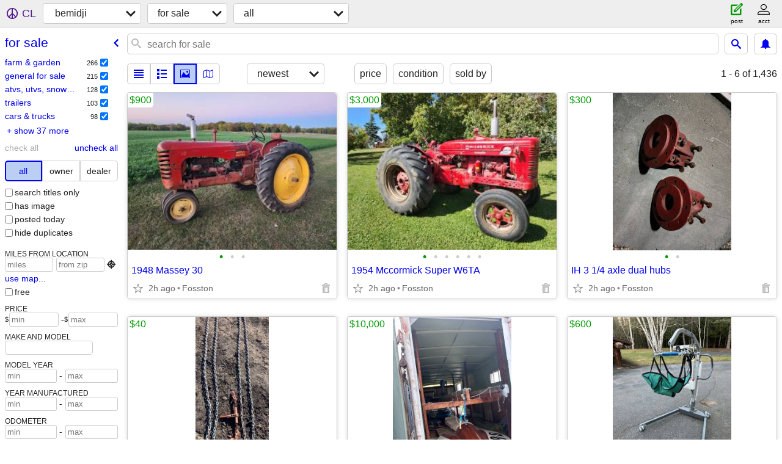

--- FILE ---
content_type: text/html; charset=utf-8
request_url: https://bemidji.craigslist.org/search/sss
body_size: 73021
content:
<!DOCTYPE html>
<html>
<head>
    
	<meta charset="UTF-8">
	<meta http-equiv="X-UA-Compatible" content="IE=Edge">
	<meta name="viewport" content="width=device-width,initial-scale=1">
	<meta property="og:site_name" content="craigslist">
	<meta name="twitter:card" content="preview">
	<meta property="og:title" content="bemidji for sale - craigslist">
	<meta name="description" content="bemidji for sale - craigslist">
	<meta property="og:description" content="bemidji for sale - craigslist">
	<meta property="og:url" content="https://bemidji.craigslist.org/search/sss">
	<title>bemidji for sale - craigslist</title>
	<link rel="canonical" href="https://bemidji.craigslist.org/search/sss">
	<link rel="alternate" href="https://bemidji.craigslist.org/search/sss" hreflang="x-default">



    <link rel="icon" href="/favicon.ico" id="favicon" />

<script type="application/ld+json" id="ld_searchpage_data" >
    {"@type":"SearchResultsPage","breadcrumb":{"@type":"BreadcrumbList","@context":"https://schema.org","itemListElement":[{"name":"bemidji.craigslist.org","@type":"ListItem","item":"https://bemidji.craigslist.org","position":1},{"position":2,"item":"https://bemidji.craigslist.org/search/sss","@type":"ListItem","name":"for sale"}]},"description":"For Sale in Bemidji, MN","@context":"https://schema.org"}
</script>


<script type="application/ld+json" id="ld_searchpage_results" >
    {"@context":"https://schema.org","@type":"ItemList","itemListElement":[{"item":{"@type":"Product","name":"1948 Massey 30","@context":"http://schema.org","image":["https://images.craigslist.org/00101_3PQtNvwIGU7_0CI0t2_600x450.jpg","https://images.craigslist.org/00M0M_lxTXj7DS7xE_0CI0t2_600x450.jpg","https://images.craigslist.org/00O0O_lpAzWa4oClL_0t20CI_600x450.jpg"],"description":"","offers":{"price":"900.00","priceCurrency":"USD","@type":"Offer","availableAtOrFrom":{"geo":{"@type":"GeoCoordinates","longitude":-95.743098787846,"latitude":47.5816009504448},"address":{"addressLocality":"Fosston","addressCountry":"","postalCode":"","addressRegion":"MN","streetAddress":"","@type":"PostalAddress"},"@type":"Place"}}},"position":"0","@type":"ListItem"},{"item":{"offers":{"price":"3000.00","@type":"Offer","priceCurrency":"USD","availableAtOrFrom":{"address":{"addressCountry":"","addressLocality":"Fosston","postalCode":"","addressRegion":"MN","streetAddress":"","@type":"PostalAddress"},"geo":{"@type":"GeoCoordinates","longitude":-95.743098787846,"latitude":47.5816009504448},"@type":"Place"}},"@type":"Product","name":"1954 Mccormick Super W6TA","@context":"http://schema.org","image":["https://images.craigslist.org/00101_9RYFmcm2vuU_0CI0t2_600x450.jpg","https://images.craigslist.org/00000_8hcnU6Tvl8O_0CI0t2_600x450.jpg","https://images.craigslist.org/00m0m_8H7pMO4qq5Y_0CI0t2_600x450.jpg","https://images.craigslist.org/00c0c_9y0tfdfzOcM_0CI0t2_600x450.jpg","https://images.craigslist.org/01212_7ZROAUXRWMb_0CI0t2_600x450.jpg","https://images.craigslist.org/00a0a_iU0cPS2LOGC_0CI0t2_600x450.jpg"],"description":""},"position":"1","@type":"ListItem"},{"@type":"ListItem","position":"2","item":{"name":"IH 3 1/4 axle dual hubs","@type":"Product","description":"","image":["https://images.craigslist.org/00U0U_4lN2MXQxNJq_0t20CI_600x450.jpg","https://images.craigslist.org/00I0I_ltiaa1moeDt_0t20CI_600x450.jpg"],"@context":"http://schema.org","offers":{"availableAtOrFrom":{"geo":{"latitude":47.5816009504448,"longitude":-95.743098787846,"@type":"GeoCoordinates"},"address":{"@type":"PostalAddress","addressCountry":"","addressLocality":"Fosston","streetAddress":"","postalCode":"","addressRegion":"MN"},"@type":"Place"},"@type":"Offer","priceCurrency":"USD","price":"300.00"}}},{"@type":"ListItem","position":"3","item":{"offers":{"availableAtOrFrom":{"geo":{"longitude":-97.0893026615213,"@type":"GeoCoordinates","latitude":47.6162981286004},"address":{"@type":"PostalAddress","streetAddress":"","postalCode":"","addressRegion":"ND","addressLocality":"Buxton","addressCountry":""},"@type":"Place"},"@type":"Offer","priceCurrency":"USD","price":"40.00"},"image":["https://images.craigslist.org/00q0q_9nxnnh0wLln_0bD0p3_600x450.jpg"],"@context":"http://schema.org","description":"","name":"17’ log chain","@type":"Product"}},{"@type":"ListItem","position":"4","item":{"@context":"http://schema.org","image":["https://images.craigslist.org/00p0p_d3FEgj6Nypm_0t20CI_600x450.jpg","https://images.craigslist.org/00b0b_gqkmB6JP1hy_0t20CI_600x450.jpg","https://images.craigslist.org/00909_iehzufPoGME_0t20CI_600x450.jpg","https://images.craigslist.org/00M0M_cPi0xwtZvuZ_0t20CI_600x450.jpg","https://images.craigslist.org/00I0I_gZ3ZXUnfE65_0t20CI_600x450.jpg","https://images.craigslist.org/00t0t_7483PlGSzMA_0t20CI_600x450.jpg","https://images.craigslist.org/00L0L_hzji3iH8z0A_0t20CI_600x450.jpg","https://images.craigslist.org/00D0D_8N6edrMMumR_0t20CI_600x450.jpg","https://images.craigslist.org/00303_e7EVnryP2Sj_0t20CI_600x450.jpg","https://images.craigslist.org/01313_1XQpMo0R1ia_0t20CI_600x450.jpg","https://images.craigslist.org/00909_e3lklgtEKBz_0lM0CI_600x450.jpg","https://images.craigslist.org/00T0T_oWS5ObGOEJ_0lM0CI_600x450.jpg"],"description":"","name":"Trailor full of race boats","@type":"Product","offers":{"price":"10000.00","priceCurrency":"USD","@type":"Offer","availableAtOrFrom":{"@type":"Place","geo":{"latitude":47.2697996101825,"longitude":-94.2376023338926,"@type":"GeoCoordinates"},"address":{"addressLocality":"Bena","addressCountry":"","postalCode":"","streetAddress":"","addressRegion":"MN","@type":"PostalAddress"}}}}},{"@type":"ListItem","position":"5","item":{"offers":{"availableAtOrFrom":{"@type":"Place","address":{"addressLocality":"Fort Frances","addressCountry":"","postalCode":"","streetAddress":"","addressRegion":"ON","@type":"PostalAddress"},"geo":{"latitude":48.5891426494657,"@type":"GeoCoordinates","longitude":-93.4360996957363}},"price":"600.00","@type":"Offer","priceCurrency":"USD"},"name":"InvaCare iLift EE patient lift - XLNT Condition, new batteries","@type":"Product","image":["https://images.craigslist.org/00m0m_9ZPVOfj19kw_0lM0t2_600x450.jpg","https://images.craigslist.org/00D0D_9SqLQ8OrhYk_0CI0t2_600x450.jpg","https://images.craigslist.org/00s0s_bBGjHSNA5Fp_0lM0t2_600x450.jpg","https://images.craigslist.org/00p0p_j40hATRIapK_0lM0t2_600x450.jpg","https://images.craigslist.org/00e0e_lmcU1Low3JU_0lM0t2_600x450.jpg"],"description":"","@context":"http://schema.org"}},{"position":"6","item":{"description":"","image":["https://images.craigslist.org/00K0K_b0TJqdhIIzw_0lM0t2_600x450.jpg","https://images.craigslist.org/00Q0Q_ceb67t0EQBv_0lM0t2_600x450.jpg","https://images.craigslist.org/00x0x_1i7MCB5VI3x_0lM0t2_600x450.jpg"],"@context":"http://schema.org","@type":"Product","name":"Permobil C300 Powerchair - VGC - new batteries","offers":{"availableAtOrFrom":{"@type":"Place","address":{"@type":"PostalAddress","addressRegion":"ON","postalCode":"","streetAddress":"","addressCountry":"","addressLocality":"Fort Frances"},"geo":{"latitude":48.5891426494657,"longitude":-93.4360996957363,"@type":"GeoCoordinates"}},"priceCurrency":"USD","@type":"Offer","price":"800.00"}},"@type":"ListItem"},{"item":{"offers":{"@type":"Offer","priceCurrency":"USD","price":"5975.00","availableAtOrFrom":{"geo":{"latitude":47.6362015364866,"longitude":-94.1474984180773,"@type":"GeoCoordinates"},"address":{"@type":"PostalAddress","addressRegion":"MN","postalCode":"","streetAddress":"","addressCountry":"","addressLocality":"Squaw Lake"},"@type":"Place"}},"name":"20' Side Doors Storage Containers","@type":"Product","@context":"http://schema.org","image":["https://images.craigslist.org/00C0C_3BpMGFIGE7R_0dp0t2_600x450.jpg","https://images.craigslist.org/00N0N_ktDXseKuInz_0hT0CI_600x450.jpg","https://images.craigslist.org/00F0F_8Urm1RbS9E6_0hT0CI_600x450.jpg"],"description":""},"position":"7","@type":"ListItem"},{"item":{"offers":{"@type":"Offer","priceCurrency":"USD","price":"4975.00","availableAtOrFrom":{"@type":"Place","geo":{"@type":"GeoCoordinates","longitude":-94.1474984180773,"latitude":47.6362015364866},"address":{"@type":"PostalAddress","addressLocality":"Squaw Lake","addressCountry":"","addressRegion":"MN","postalCode":"","streetAddress":""}}},"image":["https://images.craigslist.org/00O0O_f4V9a3PODjA_0hT0CI_600x450.jpg","https://images.craigslist.org/00n0n_bMK0T7lsWXp_0hT0CI_600x450.jpg","https://images.craigslist.org/00F0F_4LwbiJSpB9K_0hT0CI_600x450.jpg","https://images.craigslist.org/00000_9ZBrRhnXjiU_0CI0hT_600x450.jpg","https://images.craigslist.org/00B0B_4udhZvo8SHX_0hT0CI_600x450.jpg","https://images.craigslist.org/00i0i_23tWbdSITsC_0CI0hT_600x450.jpg"],"@context":"http://schema.org","description":"","name":"New 40' Conex Storage Shipping Containers","@type":"Product"},"position":"8","@type":"ListItem"},{"item":{"@context":"http://schema.org","image":["https://images.craigslist.org/01616_ldbHcHAYCwR_0CI0i5_600x450.jpg","https://images.craigslist.org/01515_lEi5ZLYbHao_0i50CI_600x450.jpg","https://images.craigslist.org/00a0a_a9wHrBN7Q13_0CI0i5_600x450.jpg","https://images.craigslist.org/00o0o_ejmh3jS4PUP_0CI0i5_600x450.jpg","https://images.craigslist.org/00A0A_6PgnI3NZECo_0CI0i5_600x450.jpg","https://images.craigslist.org/00x0x_lHUs3pTG7Tw_0CI0i5_600x450.jpg"],"description":"","name":"20  & 40' Shipping Containers","@type":"Product","offers":{"price":"2500.00","priceCurrency":"USD","@type":"Offer","availableAtOrFrom":{"@type":"Place","geo":{"latitude":47.6362015364866,"@type":"GeoCoordinates","longitude":-94.1474984180773},"address":{"@type":"PostalAddress","postalCode":"","streetAddress":"","addressRegion":"MN","addressCountry":"","addressLocality":"Squaw Lake"}}}},"position":"9","@type":"ListItem"},{"@type":"ListItem","item":{"name":"40' Shipping Storage Containers","@type":"Product","@context":"http://schema.org","image":["https://images.craigslist.org/00a0a_5iijiMfSO1Q_0CI0hT_600x450.jpg","https://images.craigslist.org/00y0y_jwLt3dnlxHj_0CI0hT_600x450.jpg","https://images.craigslist.org/00D0D_cVvIo1iCnW_0hT0CI_600x450.jpg"],"description":"","offers":{"availableAtOrFrom":{"@type":"Place","address":{"postalCode":"","streetAddress":"","addressRegion":"MN","addressLocality":"Squaw Lake","addressCountry":"","@type":"PostalAddress"},"geo":{"@type":"GeoCoordinates","longitude":-94.1474984180773,"latitude":47.6362015364866}},"price":"3700.00","@type":"Offer","priceCurrency":"USD"}},"position":"10"},{"position":"11","item":{"offers":{"price":"2500.00","@type":"Offer","priceCurrency":"USD","availableAtOrFrom":{"@type":"Place","geo":{"@type":"GeoCoordinates","longitude":-94.1474984180773,"latitude":47.6362015364866},"address":{"addressLocality":"Squaw Lake","addressCountry":"","addressRegion":"MN","postalCode":"","streetAddress":"","@type":"PostalAddress"}}},"name":"20' Shipping Storage Containers","@type":"Product","image":["https://images.craigslist.org/00s0s_4iEgPIFLy8z_0CI0hT_600x450.jpg","https://images.craigslist.org/00g0g_flg7FOu792O_0CI0hT_600x450.jpg","https://images.craigslist.org/00q0q_7jue32M1TrR_0hT0CI_600x450.jpg","https://images.craigslist.org/00w0w_8dwzAE5iGnw_0hT0CI_600x450.jpg"],"description":"","@context":"http://schema.org"},"@type":"ListItem"},{"position":"12","item":{"description":"","image":["https://images.craigslist.org/00N0N_1tZB7vJUhZr_0CI0t2_600x450.jpg","https://images.craigslist.org/00303_bJcyZnnmrl5_0CI0t2_600x450.jpg","https://images.craigslist.org/00k0k_a8oK2Z8bwlC_0CI0t2_600x450.jpg","https://images.craigslist.org/00000_3LvxydDuIDS_0CI0t2_600x450.jpg","https://images.craigslist.org/00b0b_hvInfzSlXb2_0CI0t2_600x450.jpg","https://images.craigslist.org/00l0l_7nBNvVFF0mk_0CI0t2_600x450.jpg","https://images.craigslist.org/00t0t_7w91IzzsCfr_0CI0t2_600x450.jpg","https://images.craigslist.org/00L0L_6EryQuQGHaf_0CI0t2_600x450.jpg","https://images.craigslist.org/00c0c_kkqFoVK33q6_0CI0t2_600x450.jpg","https://images.craigslist.org/01010_5qVctVewo3H_0CI0t2_600x450.jpg","https://images.craigslist.org/00f0f_cfJvrOfyLFd_0CI0t2_600x450.jpg"],"@context":"http://schema.org","@type":"Product","name":"2013 Chrysler Town and Country","offers":{"priceCurrency":"USD","@type":"Offer","price":"3500.00","availableAtOrFrom":{"address":{"addressRegion":"MN","postalCode":"","streetAddress":"","addressCountry":"","addressLocality":"Bemidji","@type":"PostalAddress"},"geo":{"latitude":47.5720010425879,"longitude":-94.801297693277,"@type":"GeoCoordinates"},"@type":"Place"}}},"@type":"ListItem"},{"item":{"offers":{"availableAtOrFrom":{"address":{"@type":"PostalAddress","addressCountry":"","addressLocality":"Menahga","addressRegion":"MN","postalCode":"","streetAddress":""},"geo":{"@type":"GeoCoordinates","longitude":-95.0713974463384,"latitude":46.7572006269651},"@type":"Place"},"price":"3600.00","@type":"Offer","priceCurrency":"USD"},"@type":"Product","name":"Clean, Low Mile 2007 Arctic Cat 4X4 400 Footshift ATV","description":"","image":["https://images.craigslist.org/00z0z_9rZK2g9Ef0m_0x20oM_600x450.jpg","https://images.craigslist.org/00H0H_eP4TRNzgJXN_0x20oM_600x450.jpg","https://images.craigslist.org/00T0T_2TAkN3jCu6Q_0x20oM_600x450.jpg","https://images.craigslist.org/00H0H_5wUSsBD1qkI_0x20oM_600x450.jpg","https://images.craigslist.org/00U0U_g6CY9AO6gXA_0x20oM_600x450.jpg"],"@context":"http://schema.org"},"position":"13","@type":"ListItem"},{"@type":"ListItem","item":{"@type":"Product","name":"Trailer Wheels & Tires rear ATV Yamaha/Honda set","image":["https://images.craigslist.org/00101_fXaSVoRa2eB_0x20oM_600x450.jpg","https://images.craigslist.org/00z0z_2npJ8EF43qR_0x20oM_600x450.jpg","https://images.craigslist.org/00I0I_iZv42YCvUx_0lM0t2_600x450.jpg","https://images.craigslist.org/01717_8WmFh10LpkV_0x20oM_600x450.jpg","https://images.craigslist.org/00909_eCykjMnGss8_0lM0t2_600x450.jpg","https://images.craigslist.org/00n0n_aGY6H31y8Oz_0lM0t2_600x450.jpg"],"description":"","@context":"http://schema.org","offers":{"@type":"Offer","priceCurrency":"USD","price":"20.00","availableAtOrFrom":{"geo":{"longitude":-95.0713974463384,"@type":"GeoCoordinates","latitude":46.7572006269651},"address":{"@type":"PostalAddress","addressCountry":"","addressLocality":"Menahga","streetAddress":"","postalCode":"","addressRegion":"MN"},"@type":"Place"}}},"position":"14"},{"position":"15","item":{"image":["https://images.craigslist.org/00303_5GVY0YuQOvS_0t20CI_600x450.jpg","https://images.craigslist.org/00I0I_a4oZFqPVI3k_0t20CI_600x450.jpg","https://images.craigslist.org/00Z0Z_1XS6IfHjrwL_0t20CI_600x450.jpg","https://images.craigslist.org/01313_dY60d7YqdSS_0t20CI_600x450.jpg","https://images.craigslist.org/00d0d_cZf5m0axwEX_0t20CI_600x450.jpg","https://images.craigslist.org/00b0b_gRIzjrKoSqd_0t20CI_600x450.jpg"],"@context":"http://schema.org","description":"","@type":"Product","name":"Log furniture logs","offers":{"priceCurrency":"USD","@type":"Offer","price":"1.00","availableAtOrFrom":{"@type":"Place","geo":{"@type":"GeoCoordinates","longitude":-94.7772008072884,"latitude":47.2367995330159},"address":{"@type":"PostalAddress","addressCountry":"","addressLocality":"Laporte","postalCode":"","addressRegion":"MN","streetAddress":""}}}},"@type":"ListItem"},{"position":"16","item":{"offers":{"@type":"Offer","priceCurrency":"USD","price":"39900.00","availableAtOrFrom":{"address":{"@type":"PostalAddress","postalCode":"","addressRegion":"MN","streetAddress":"","addressCountry":"","addressLocality":"Little Falls"},"geo":{"@type":"GeoCoordinates","longitude":-94.3604020862852,"latitude":45.9811000726546},"@type":"Place"}},"@type":"Product","name":"JOHN DEERE  6420 640 loader","description":"","image":["https://images.craigslist.org/00M0M_2NyJbvmBAQq_0CI0t2_600x450.jpg","https://images.craigslist.org/00p0p_dg7PavGmvK1_0CI0t2_600x450.jpg","https://images.craigslist.org/00e0e_iqobrzXImQD_0t20CI_600x450.jpg","https://images.craigslist.org/00O0O_hZcUcVWnkuG_0t20CI_600x450.jpg","https://images.craigslist.org/00505_agZHEtJM7Jp_0CI0t2_600x450.jpg","https://images.craigslist.org/00O0O_aThwrq6Rqoz_0t20CI_600x450.jpg"],"@context":"http://schema.org"},"@type":"ListItem"},{"@type":"ListItem","position":"17","item":{"name":"Dunlop tires 225 65 R17","@type":"Product","description":"","image":["https://images.craigslist.org/00I0I_1OwSK5Hu1n6_09G0cU_600x450.jpg","https://images.craigslist.org/00Y0Y_h23mIdhcFI1_0cU09G_600x450.jpg","https://images.craigslist.org/01111_jcoONZB0oKV_0cU09G_600x450.jpg","https://images.craigslist.org/00H0H_anGCYgnGMqS_09G0cU_600x450.jpg","https://images.craigslist.org/00707_fES4UQ7Ypvl_072072_600x450.jpg"],"@context":"http://schema.org","offers":{"availableAtOrFrom":{"@type":"Place","geo":{"longitude":-94.8317532648755,"@type":"GeoCoordinates","latitude":47.4670827300225},"address":{"postalCode":"","streetAddress":"","addressRegion":"MN","addressCountry":"","addressLocality":"Bemidji","@type":"PostalAddress"}},"@type":"Offer","priceCurrency":"USD","price":"100.00"}}},{"@type":"ListItem","item":{"offers":{"@type":"Offer","priceCurrency":"USD","price":"25.00","availableAtOrFrom":{"@type":"Place","geo":{"@type":"GeoCoordinates","longitude":-94.678845726266,"latitude":47.5724044048756},"address":{"addressLocality":"Bemidji","addressCountry":"","streetAddress":"","postalCode":"","addressRegion":"MN","@type":"PostalAddress"}}},"description":"","image":["https://images.craigslist.org/00P0P_ctSTxFtDOlR_0t20t2_600x450.jpg","https://images.craigslist.org/00202_aaVGfT3lntf_0t20t2_600x450.jpg","https://images.craigslist.org/00000_hOLrzPoMxd_0t20t2_600x450.jpg","https://images.craigslist.org/00202_77L6iQK7eTN_0t20t2_600x450.jpg","https://images.craigslist.org/00000_gcymVat7rYu_0t20t2_600x450.jpg","https://images.craigslist.org/00W0W_7uyWndrCRQE_0t20t2_600x450.jpg","https://images.craigslist.org/00Y0Y_5JPZ748b6vo_0t20t2_600x450.jpg","https://images.craigslist.org/00606_enOlu6kPEHj_0t20t2_600x450.jpg","https://images.craigslist.org/00202_f7nf1pcmi6W_0t20t2_600x450.jpg"],"@context":"http://schema.org","name":"Set of 3 Vintage 1995 McDonalds Christmas Ornaments","@type":"Product"},"position":"18"},{"item":{"name":"2001 Dodge Ram 1500 4 x 4   154k miles","@type":"Product","description":"","image":["https://images.craigslist.org/00Y0Y_cpbo8CCpJf_0d40hq_600x450.jpg","https://images.craigslist.org/00w0w_585ofEOUYfM_0d40hq_600x450.jpg","https://images.craigslist.org/00Z0Z_8yOSvTW04uY_0d40hq_600x450.jpg","https://images.craigslist.org/00A0A_bxZdGhchiuM_0d40hq_600x450.jpg","https://images.craigslist.org/00Q0Q_fOJhIJqLXHo_0l60t2_600x450.jpg"],"@context":"http://schema.org","offers":{"availableAtOrFrom":{"@type":"Place","geo":{"latitude":47.8027042176583,"@type":"GeoCoordinates","longitude":-94.2365572588743},"address":{"addressCountry":"","addressLocality":"Northome","streetAddress":"","postalCode":"","addressRegion":"MN","@type":"PostalAddress"}},"@type":"Offer","priceCurrency":"USD","price":"2995.00"}},"position":"19","@type":"ListItem"},{"position":"20","item":{"offers":{"availableAtOrFrom":{"address":{"addressCountry":"","addressLocality":"Bemidji","postalCode":"","streetAddress":"","addressRegion":"MN","@type":"PostalAddress"},"geo":{"longitude":-94.678845726266,"@type":"GeoCoordinates","latitude":47.5724044048756},"@type":"Place"},"@type":"Offer","priceCurrency":"USD","price":"20.00"},"image":["https://images.craigslist.org/00E0E_hOer1xV4Qv_0t20t2_600x450.jpg","https://images.craigslist.org/00A0A_f6DfKmeXrg0_0t20t2_600x450.jpg","https://images.craigslist.org/00j0j_ltU8t0OSZci_0t20t2_600x450.jpg","https://images.craigslist.org/00M0M_adgETgXwiVS_0t20t2_600x450.jpg","https://images.craigslist.org/01515_emc5Cu4D1B6_0t20t2_600x450.jpg","https://images.craigslist.org/00h0h_hxIBXXJxuNz_0t20t2_600x450.jpg","https://images.craigslist.org/00303_9DM57loyxG1_0t20t2_600x450.jpg","https://images.craigslist.org/00606_fHua9g6Vwt6_0t20t2_600x450.jpg","https://images.craigslist.org/00e0e_3dZSRlego3l_0t20t2_600x450.jpg","https://images.craigslist.org/00D0D_gp1KxU6Ax0o_0t20t2_600x450.jpg","https://images.craigslist.org/00m0m_43UYeII0Nc1_0t20t2_600x450.jpg","https://images.craigslist.org/00Y0Y_6jdIMieRoO1_0t20t2_600x450.jpg","https://images.craigslist.org/00M0M_eWrbHOiOeVS_0jx0jx_600x450.jpg","https://images.craigslist.org/00G0G_59gxsrxcyat_0t20t2_600x450.jpg","https://images.craigslist.org/00W0W_6NiVtAkA6Jo_0t20t2_600x450.jpg"],"description":"","@context":"http://schema.org","name":"Vintage Christmas Creche 4 Italian Collector Plates","@type":"Product"},"@type":"ListItem"},{"@type":"ListItem","position":"21","item":{"@type":"Product","name":"Cuisinart GRID-8NPC Griddler Gourmet 5-in-1 Panini Grill","image":["https://images.craigslist.org/00909_91ouoI4l6O3_0CI0t2_600x450.jpg","https://images.craigslist.org/00w0w_kXtAKorVtvm_0CI0t2_600x450.jpg","https://images.craigslist.org/00I0I_9bbA6G3FmXv_0CI0t2_600x450.jpg","https://images.craigslist.org/00Y0Y_lN0Zy8yIpdY_0t20t2_600x450.jpg","https://images.craigslist.org/00B0B_cKM2hZd4Nkz_0CI0t2_600x450.jpg","https://images.craigslist.org/00505_bx6UZnvJ2H_0CI0t2_600x450.jpg","https://images.craigslist.org/00y0y_l0mosc6hTDr_0t20CI_600x450.jpg","https://images.craigslist.org/00V0V_5heQg7qMp4U_0t20CI_600x450.jpg"],"@context":"http://schema.org","description":"","offers":{"availableAtOrFrom":{"geo":{"@type":"GeoCoordinates","longitude":-95.0981442621293,"latitude":47.0229527762774},"address":{"addressCountry":"","addressLocality":"Park Rapids","postalCode":"","addressRegion":"MN","streetAddress":"","@type":"PostalAddress"},"@type":"Place"},"price":"25.00","priceCurrency":"USD","@type":"Offer"}}},{"position":"22","item":{"offers":{"@type":"Offer","priceCurrency":"USD","price":"12500.00","availableAtOrFrom":{"@type":"Place","geo":{"@type":"GeoCoordinates","longitude":-91.6752021479969,"latitude":44.8670002558587},"address":{"@type":"PostalAddress","addressLocality":"Elk Mound","addressCountry":"","postalCode":"","streetAddress":"","addressRegion":"WI"}}},"image":["https://images.craigslist.org/00g0g_5rxt25aW6Wg_0cU06J_600x450.jpg","https://images.craigslist.org/00v0v_33qh9kXxCOn_0cU081_600x450.jpg","https://images.craigslist.org/00C0C_boPk8wzZdWm_0cU08B_600x450.jpg","https://images.craigslist.org/00i0i_29yQ46rw4zl_0cU0bC_600x450.jpg","https://images.craigslist.org/00p0p_2Vp872k5hBE_0cU06h_600x450.jpg"],"@context":"http://schema.org","description":"","@type":"Product","name":"2026 Load Trail LT 102X25+5' DOVE 16K GOOSENECK **$2500 INSTANT REBATE"},"@type":"ListItem"},{"@type":"ListItem","position":"23","item":{"image":["https://images.craigslist.org/01515_kM2q07ifwLU_0t20CI_600x450.jpg","https://images.craigslist.org/00Y0Y_4pgYHYChwxu_0t20CI_600x450.jpg","https://images.craigslist.org/00Q0Q_2FACIdvcIDP_0t20CI_600x450.jpg"],"@context":"http://schema.org","description":"","name":"Mens Northface Jacket XXL","@type":"Product","offers":{"@type":"Offer","priceCurrency":"USD","price":"50.00","availableAtOrFrom":{"geo":{"longitude":-94.3599992969552,"@type":"GeoCoordinates","latitude":47.7020000096759},"address":{"@type":"PostalAddress","addressRegion":"MN","postalCode":"","streetAddress":"","addressLocality":"Blackduck","addressCountry":""},"@type":"Place"}}}},{"@type":"ListItem","item":{"name":"Artic tip up","@type":"Product","@context":"http://schema.org","image":["https://images.craigslist.org/01515_6JzdcQxBuIU_0t20CI_600x450.jpg","https://images.craigslist.org/01010_eIaLem9EmYX_0t20CI_600x450.jpg","https://images.craigslist.org/00j0j_iGxlP6w0xT7_0t20CI_600x450.jpg"],"description":"","offers":{"availableAtOrFrom":{"@type":"Place","address":{"addressLocality":"Blackduck","addressCountry":"","postalCode":"","streetAddress":"","addressRegion":"MN","@type":"PostalAddress"},"geo":{"latitude":47.7020000096759,"longitude":-94.3599992969552,"@type":"GeoCoordinates"}},"@type":"Offer","priceCurrency":"USD","price":"20.00"}},"position":"24"},{"@type":"ListItem","item":{"@type":"Product","name":"Woolrich blaze orange insulated XL PANTS","image":["https://images.craigslist.org/00606_fC9Tp8T1PWe_0t20CI_600x450.jpg","https://images.craigslist.org/00v0v_epLzS8y5Rnn_0t20CI_600x450.jpg","https://images.craigslist.org/00N0N_eogmIGvCv1q_0t20CI_600x450.jpg","https://images.craigslist.org/00B0B_7ve4UDHpn2M_0t20CI_600x450.jpg"],"@context":"http://schema.org","description":"","offers":{"price":"20.00","priceCurrency":"USD","@type":"Offer","availableAtOrFrom":{"@type":"Place","address":{"@type":"PostalAddress","addressCountry":"","addressLocality":"Blackduck","postalCode":"","streetAddress":"","addressRegion":"MN"},"geo":{"latitude":47.7020000096759,"@type":"GeoCoordinates","longitude":-94.3599992969552}}}},"position":"25"},{"@type":"ListItem","item":{"@type":"Product","name":"Salt Crock/Milkhouse Crock (2)","image":["https://images.craigslist.org/00V0V_8TUbSY5Bmh4_0t20CI_600x450.jpg","https://images.craigslist.org/00Y0Y_XA5kL6IL8L_0t20CI_600x450.jpg","https://images.craigslist.org/00S0S_2oZq5YlNpX9_0t20CI_600x450.jpg"],"description":"","@context":"http://schema.org","offers":{"availableAtOrFrom":{"@type":"Place","address":{"@type":"PostalAddress","addressLocality":"Blackduck","addressCountry":"","addressRegion":"MN","postalCode":"","streetAddress":""},"geo":{"latitude":47.7020000096759,"@type":"GeoCoordinates","longitude":-94.3599992969552}},"@type":"Offer","priceCurrency":"USD","price":"120.00"}},"position":"26"},{"@type":"ListItem","position":"27","item":{"image":["https://images.craigslist.org/00q0q_cPgmkHACkti_0t20CI_600x450.jpg","https://images.craigslist.org/01313_jOX1KKtsbCR_0t20CI_600x450.jpg","https://images.craigslist.org/00K0K_c7fSSCVkuqe_0t20CI_600x450.jpg"],"description":"","@context":"http://schema.org","@type":"Product","name":"Fuel Cans (3)","offers":{"availableAtOrFrom":{"@type":"Place","address":{"addressLocality":"Blackduck","addressCountry":"","streetAddress":"","postalCode":"","addressRegion":"MN","@type":"PostalAddress"},"geo":{"latitude":47.7020000096759,"@type":"GeoCoordinates","longitude":-94.3599992969552}},"@type":"Offer","priceCurrency":"USD","price":"75.00"}}},{"@type":"ListItem","position":"28","item":{"offers":{"price":"800.00","priceCurrency":"USD","@type":"Offer","availableAtOrFrom":{"geo":{"@type":"GeoCoordinates","longitude":-95.4016715188725,"latitude":47.5218712462212},"address":{"streetAddress":"","postalCode":"","addressRegion":"MN","addressLocality":"Leonard","addressCountry":"","@type":"PostalAddress"},"@type":"Place"}},"name":"Youth dirt bikes and atvs","@type":"Product","image":["https://images.craigslist.org/00R0R_ggdto6fMkJi_0CI0t2_600x450.jpg","https://images.craigslist.org/00101_jF6PhCuwJoP_0CI0t2_600x450.jpg"],"description":"","@context":"http://schema.org"}},{"item":{"offers":{"availableAtOrFrom":{"address":{"@type":"PostalAddress","addressRegion":"MN","postalCode":"","streetAddress":"","addressCountry":"","addressLocality":"Bemidji"},"geo":{"longitude":-94.801297693277,"@type":"GeoCoordinates","latitude":47.5720010425879},"@type":"Place"},"@type":"Offer","priceCurrency":"USD","price":"11595.00"},"name":"2025 Evolution D5 Ranger Plus Lithium Ion Golf Cart, Portimao Blue","@type":"Product","image":["https://images.craigslist.org/00u0u_1E0eISjk79v_0kE0fu_600x450.jpg","https://images.craigslist.org/00u0u_fuLYK4WXyGm_0gw0co_600x450.jpg","https://images.craigslist.org/01414_e5hr0vynCCm_0gw0co_600x450.jpg","https://images.craigslist.org/00606_d0vdpVsRaDZ_0gw0co_600x450.jpg","https://images.craigslist.org/01717_eCw7lZigJkP_0gw0co_600x450.jpg","https://images.craigslist.org/00000_wRRZJ6MfyN_0gw0co_600x450.jpg","https://images.craigslist.org/00V0V_2DPbcF9cVNt_0co0gw_600x450.jpg","https://images.craigslist.org/00B0B_j1km4blhqmr_0gw0co_600x450.jpg","https://images.craigslist.org/00000_6ZFWRfBwUn8_0gw0co_600x450.jpg","https://images.craigslist.org/00T0T_9zMAHF95APb_0gw0co_600x450.jpg","https://images.craigslist.org/00H0H_lM2M42CEyFI_0gw0co_600x450.jpg","https://images.craigslist.org/00V0V_2CvTkOz64er_0gw0co_600x450.jpg","https://images.craigslist.org/00M0M_XOHZAF7noR_0gw0co_600x450.jpg","https://images.craigslist.org/00R0R_ksYmAghY0rd_0gw0co_600x450.jpg","https://images.craigslist.org/00m0m_bF4xn17GVV8_0gw0co_600x450.jpg","https://images.craigslist.org/00G0G_ffd1oC7TfQg_0gw0co_600x450.jpg","https://images.craigslist.org/00k0k_jEO1J9fHVTS_0gw0co_600x450.jpg","https://images.craigslist.org/00F0F_6UFkemuw8vZ_0gw0co_600x450.jpg","https://images.craigslist.org/01010_fLfiW4S25rC_0gw0co_600x450.jpg","https://images.craigslist.org/00C0C_bGTCnLaWuRE_0jm0ew_600x450.jpg","https://images.craigslist.org/01515_iHPvWdpaVcY_0jm0ew_600x450.jpg","https://images.craigslist.org/00H0H_8wiOCGJpdzt_0jm0ew_600x450.jpg","https://images.craigslist.org/00I0I_bPRC6lGWv4x_0jm0ew_600x450.jpg","https://images.craigslist.org/00X0X_7bH1mXdLxV4_0jm0ew_600x450.jpg"],"description":"","@context":"http://schema.org"},"position":"29","@type":"ListItem"},{"position":"30","item":{"description":"","image":["https://images.craigslist.org/00W0W_hurxshJQb2y_0kE0fu_600x450.jpg","https://images.craigslist.org/00000_hwrxxe848vH_0gw0co_600x450.jpg","https://images.craigslist.org/00j0j_4205Ovaw2NH_0gw0co_600x450.jpg","https://images.craigslist.org/00L0L_bPbpKzkng0j_0gw0co_600x450.jpg","https://images.craigslist.org/00h0h_lVFgDv3CA0y_0gw0co_600x450.jpg","https://images.craigslist.org/00303_k63cOLg9KcN_0gw0co_600x450.jpg","https://images.craigslist.org/00f0f_9PnvnGGfCaw_0gw0co_600x450.jpg","https://images.craigslist.org/00K0K_b3fEDJfnd7m_0gw0co_600x450.jpg","https://images.craigslist.org/00d0d_fMjANMaUj0g_0gw0co_600x450.jpg","https://images.craigslist.org/01717_AvezfNtjLO_0gw0co_600x450.jpg","https://images.craigslist.org/00u0u_86Qsjutvd9Q_0gw0co_600x450.jpg","https://images.craigslist.org/00m0m_gKJBayulZe4_0gw0co_600x450.jpg","https://images.craigslist.org/00I0I_2hZPMKh1dcG_0gw0co_600x450.jpg","https://images.craigslist.org/00C0C_kOx0N8ttZrJ_0gw0co_600x450.jpg","https://images.craigslist.org/00m0m_9Po1nDrFpFl_0gw0co_600x450.jpg","https://images.craigslist.org/00g0g_aEaUsgH87IS_0gw0co_600x450.jpg","https://images.craigslist.org/00303_dD5s6I3o3mg_0gw0co_600x450.jpg","https://images.craigslist.org/00g0g_3mvOTlUWOvo_0gw0co_600x450.jpg","https://images.craigslist.org/00l0l_aJng0xVSevG_0gw0co_600x450.jpg","https://images.craigslist.org/00C0C_cgVFkedDIsu_0gw0co_600x450.jpg","https://images.craigslist.org/00m0m_35aFZUCvzcJ_0gw0co_600x450.jpg","https://images.craigslist.org/00b0b_fYFhlMBbbWj_0jm0ew_600x450.jpg","https://images.craigslist.org/00D0D_gclY2HDMek7_0jm0ew_600x450.jpg","https://images.craigslist.org/00K0K_6DtqLLmBOCh_0jm0ew_600x450.jpg"],"@context":"http://schema.org","@type":"Product","name":"2025 Denago Rover XL Lithium Ion Golf Cart, Blue","offers":{"availableAtOrFrom":{"@type":"Place","geo":{"latitude":47.5720010425879,"longitude":-94.801297693277,"@type":"GeoCoordinates"},"address":{"addressCountry":"","addressLocality":"Bemidji","addressRegion":"MN","postalCode":"","streetAddress":"","@type":"PostalAddress"}},"price":"9995.00","priceCurrency":"USD","@type":"Offer"}},"@type":"ListItem"},{"@type":"ListItem","item":{"description":"","image":["https://images.craigslist.org/00404_b8wkSX7I3WZ_0iS0pa_600x450.jpg","https://images.craigslist.org/00303_26ImfHajuLv_0CI0pO_600x450.jpg","https://images.craigslist.org/00L0L_39ausZX0aGw_0CI0pO_600x450.jpg","https://images.craigslist.org/01313_1z4CahyfnWU_0CI0pO_600x450.jpg","https://images.craigslist.org/00G0G_lYhKQUArXbo_0bC07K_600x450.jpg","https://images.craigslist.org/00n0n_c50UsEJ9sMr_0bC07K_600x450.jpg","https://images.craigslist.org/00k0k_mkFxsICJUb_0CI0pO_600x450.jpg","https://images.craigslist.org/00m0m_9AaNqYdXHXo_0CI0lM_600x450.jpg","https://images.craigslist.org/00T0T_j6UcD7M4gkP_0CI0lM_600x450.jpg"],"@context":"http://schema.org","@type":"Product","name":"Heavy Duty Diamond Plate Aluminum Mailboxes","offers":{"availableAtOrFrom":{"geo":{"latitude":45.4427271559825,"@type":"GeoCoordinates","longitude":-91.8583057083238},"address":{"@type":"PostalAddress","addressRegion":"WI","postalCode":"","streetAddress":"","addressCountry":"","addressLocality":"Barron"},"@type":"Place"},"priceCurrency":"USD","@type":"Offer","price":"100.00"}},"position":"31"},{"@type":"ListItem","item":{"offers":{"@type":"Offer","priceCurrency":"USD","price":"50.00","availableAtOrFrom":{"address":{"streetAddress":"","postalCode":"","addressRegion":"MN","addressCountry":"","addressLocality":"Bemidji","@type":"PostalAddress"},"geo":{"longitude":-94.801297693277,"@type":"GeoCoordinates","latitude":47.5720010425879},"@type":"Place"}},"@type":"Product","name":"Cooper Weather-Master S/T P205/75R15 & Remington ST Traction","image":["https://images.craigslist.org/00A0A_cEHbN1yMIxq_0tj0t2_600x450.jpg","https://images.craigslist.org/00o0o_gjeVEua9QbN_0CI0k2_600x450.jpg","https://images.craigslist.org/00A0A_1lS3S3RYaVE_0CI0p9_600x450.jpg","https://images.craigslist.org/00808_34T9ZxlpVwB_0tk0t2_600x450.jpg","https://images.craigslist.org/00f0f_e8BwHsDNjmM_0CI0j6_600x450.jpg","https://images.craigslist.org/00Y0Y_lJruZ2fmeXR_0CI0os_600x450.jpg"],"description":"","@context":"http://schema.org"},"position":"32"},{"@type":"ListItem","position":"33","item":{"image":["https://images.craigslist.org/00w0w_2G24NkLRcs8_0Mo12w_600x450.jpg","https://images.craigslist.org/00303_3Ct9LGzguPR_0t20CI_600x450.jpg"],"@context":"http://schema.org","description":"","@type":"Product","name":"Woods 60 3pt Point brush mower","offers":{"price":"1350.00","priceCurrency":"USD","@type":"Offer","availableAtOrFrom":{"@type":"Place","address":{"postalCode":"","addressRegion":"MN","streetAddress":"","addressCountry":"","addressLocality":"Greenbush","@type":"PostalAddress"},"geo":{"@type":"GeoCoordinates","longitude":-96.1871021179184,"latitude":48.6957007672407}}}}},{"position":"34","item":{"description":"","image":["https://images.craigslist.org/00Q0Q_9Sk2gz4jHNE_0t20Cz_600x450.jpg"],"@context":"http://schema.org","@type":"Product","name":"20 lb propane tanks","offers":{"@type":"Offer","priceCurrency":"USD","price":"40.00","availableAtOrFrom":{"geo":{"@type":"GeoCoordinates","longitude":-95.0020982010211,"latitude":47.2150007807436},"address":{"postalCode":"","addressRegion":"MN","streetAddress":"","addressLocality":"Lake George","addressCountry":"","@type":"PostalAddress"},"@type":"Place"}}},"@type":"ListItem"},{"position":"35","item":{"offers":{"price":"200.00","@type":"Offer","priceCurrency":"USD","availableAtOrFrom":{"@type":"Place","address":{"addressLocality":"Lake George","addressCountry":"","postalCode":"","streetAddress":"","addressRegion":"MN","@type":"PostalAddress"},"geo":{"latitude":47.2150007807436,"longitude":-95.0020982010211,"@type":"GeoCoordinates"}}},"name":"Select Comfort Queen bed","@type":"Product","description":"","image":["https://images.craigslist.org/00r0r_jobm2ucYau2_0t20Cz_600x450.jpg","https://images.craigslist.org/00p0p_kyJGBxTvo7o_0Cz0t2_600x450.jpg"],"@context":"http://schema.org"},"@type":"ListItem"},{"item":{"@context":"http://schema.org","image":["https://images.craigslist.org/00g0g_gTZL0CGQKn9_0t20Cz_600x450.jpg"],"description":"","@type":"Product","name":"10\" Rockwell Delta Contractors saw","offers":{"price":"250.00","priceCurrency":"USD","@type":"Offer","availableAtOrFrom":{"@type":"Place","address":{"@type":"PostalAddress","postalCode":"","addressRegion":"MN","streetAddress":"","addressCountry":"","addressLocality":"Lake George"},"geo":{"latitude":47.2150007807436,"@type":"GeoCoordinates","longitude":-95.0020982010211}}}},"position":"36","@type":"ListItem"},{"@type":"ListItem","item":{"@context":"http://schema.org","image":["https://images.craigslist.org/00r0r_gZgcNPsoCcl_0t20Cz_600x450.jpg"],"description":"","@type":"Product","name":"7 PRC brass, new","offers":{"@type":"Offer","priceCurrency":"USD","price":"150.00","availableAtOrFrom":{"address":{"@type":"PostalAddress","postalCode":"","addressRegion":"MN","streetAddress":"","addressLocality":"Lake George","addressCountry":""},"geo":{"@type":"GeoCoordinates","longitude":-95.0020982010211,"latitude":47.2150007807436},"@type":"Place"}}},"position":"37"},{"@type":"ListItem","position":"38","item":{"description":"","image":["https://images.craigslist.org/00o0o_7OiuAvdsZqs_0fe0bq_600x450.jpg","https://images.craigslist.org/00T0T_9pFadTAcTyH_0fe0bq_600x450.jpg","https://images.craigslist.org/01616_12hS93ZAT1_0fe0bq_600x450.jpg","https://images.craigslist.org/00z0z_5aiHjMqVT1R_0fe0bq_600x450.jpg","https://images.craigslist.org/00a0a_1rLrh4MMU0r_0fe0bq_600x450.jpg","https://images.craigslist.org/01111_6pkfAAjcZCM_0fe0bq_600x450.jpg","https://images.craigslist.org/01717_248z3ANYTNO_0fe0bq_600x450.jpg","https://images.craigslist.org/00606_cnqLRgovYfQ_0fe0bq_600x450.jpg","https://images.craigslist.org/01616_M9KcR641K4_0fe0bq_600x450.jpg","https://images.craigslist.org/00q0q_fb802wta8Md_0fe0bq_600x450.jpg","https://images.craigslist.org/00l0l_9QvU1fU2GBI_0fe0bq_600x450.jpg","https://images.craigslist.org/01010_cpgJlMsIadA_0fe0bq_600x450.jpg","https://images.craigslist.org/00P0P_gUeoDlUP9wQ_0fe0bq_600x450.jpg","https://images.craigslist.org/01414_a59o6huhxND_0fe0bq_600x450.jpg","https://images.craigslist.org/00u0u_3NMQUFFhp4c_0fe0bq_600x450.jpg","https://images.craigslist.org/00f0f_ajIn9z4ycjM_0fe0bq_600x450.jpg","https://images.craigslist.org/00r0r_6kM6HyQ5uTr_0fe0bq_600x450.jpg","https://images.craigslist.org/00N0N_6jkqH74hTvi_0fe0bq_600x450.jpg","https://images.craigslist.org/01717_1d4Ok6m9PpP_0fe0bq_600x450.jpg","https://images.craigslist.org/00606_1ibJK4J81fl_0fe0bq_600x450.jpg","https://images.craigslist.org/00v0v_gR47HCml2u9_0fe0bq_600x450.jpg","https://images.craigslist.org/00A0A_hgJuoKdPJVx_0fe0bq_600x450.jpg","https://images.craigslist.org/00l0l_1cD5vb4MzDe_0fe0bq_600x450.jpg"],"@context":"http://schema.org","name":"2015 Ram 1500 Big Horn 4x4 Crew Cab 5 ft7 in Box","@type":"Product","offers":{"price":"17990.00","@type":"Offer","priceCurrency":"USD","availableAtOrFrom":{"geo":{"latitude":46.4501594200646,"longitude":-95.1242018096927,"@type":"GeoCoordinates"},"address":{"addressCountry":"","addressLocality":"Wadena","streetAddress":"","postalCode":"","addressRegion":"MN","@type":"PostalAddress"},"@type":"Place"}}}},{"position":"39","item":{"offers":{"@type":"Offer","priceCurrency":"USD","price":"16.00","availableAtOrFrom":{"@type":"Place","address":{"streetAddress":"","postalCode":"","addressRegion":"ND","addressCountry":"","addressLocality":"Buxton","@type":"PostalAddress"},"geo":{"longitude":-97.0893026615213,"@type":"GeoCoordinates","latitude":47.6162981286004}}},"name":"Case IH combines","@type":"Product","image":["https://images.craigslist.org/00L0L_9EiTOjXhuPm_0fg0oh_600x450.jpg"],"@context":"http://schema.org","description":""},"@type":"ListItem"},{"position":"40","item":{"@context":"http://schema.org","image":["https://images.craigslist.org/01111_iKT7sDcpXkD_0cU08h_600x450.jpg","https://images.craigslist.org/00B0B_8LLQNzvklGE_0cU07q_600x450.jpg","https://images.craigslist.org/00909_kuxnHbyHxRK_0cU0bL_600x450.jpg"],"description":"","name":"2026 Aluma 7815 TILT SEB 4K **MAP PRICE LISTED Utility Trailer","@type":"Product","offers":{"availableAtOrFrom":{"@type":"Place","address":{"postalCode":"","streetAddress":"","addressRegion":"WI","addressLocality":"Elk Mound","addressCountry":"","@type":"PostalAddress"},"geo":{"latitude":44.8670002558587,"longitude":-91.6752021479969,"@type":"GeoCoordinates"}},"priceCurrency":"USD","@type":"Offer","price":"6307.00"}},"@type":"ListItem"},{"@type":"ListItem","position":"41","item":{"offers":{"@type":"Offer","priceCurrency":"USD","price":"10.00","availableAtOrFrom":{"address":{"@type":"PostalAddress","addressCountry":"","addressLocality":"Bemidji","postalCode":"","streetAddress":"","addressRegion":"MN"},"geo":{"latitude":47.5085007031147,"@type":"GeoCoordinates","longitude":-94.7460003905563},"@type":"Place"}},"name":"Bed Rail","@type":"Product","image":["https://images.craigslist.org/00505_gEGXXwAceQo_0lN0CI_600x450.jpg","https://images.craigslist.org/00K0K_4Ma2SvNcrII_0lN0CI_600x450.jpg","https://images.craigslist.org/00z0z_cOmggV8D2EL_0lN0CI_600x450.jpg"],"description":"","@context":"http://schema.org"}},{"position":"42","item":{"description":"","image":["https://images.craigslist.org/00H0H_3TBAHSJL2Et_0CI0t2_600x450.jpg","https://images.craigslist.org/00Y0Y_5rswnd99TKC_0CI0t2_600x450.jpg","https://images.craigslist.org/00K0K_10BhWoXZmyX_0CI0t2_600x450.jpg","https://images.craigslist.org/00E0E_aldJ4zANZoZ_0CI0t2_600x450.jpg","https://images.craigslist.org/00k0k_1jC6R6CF2XI_0CI0t2_600x450.jpg","https://images.craigslist.org/00t0t_1gCIFwFHDY5_0CI0t2_600x450.jpg","https://images.craigslist.org/00L0L_4ixAvzQ6B6U_0CI0t2_600x450.jpg","https://images.craigslist.org/00101_lzq248SF11L_0CI0t2_600x450.jpg","https://images.craigslist.org/00000_9IUbicVjSTi_0CI0t2_600x450.jpg","https://images.craigslist.org/00w0w_4sBxpXiUbvK_0CI0t2_600x450.jpg"],"@context":"http://schema.org","@type":"Product","name":"2005 Chevy suburban 2500 8.1l big block","offers":{"price":"2800.00","@type":"Offer","priceCurrency":"USD","availableAtOrFrom":{"geo":{"latitude":47.5720010425879,"longitude":-94.801297693277,"@type":"GeoCoordinates"},"address":{"@type":"PostalAddress","addressLocality":"Bemidji","addressCountry":"","addressRegion":"MN","postalCode":"","streetAddress":""},"@type":"Place"}}},"@type":"ListItem"},{"@type":"ListItem","item":{"offers":{"availableAtOrFrom":{"@type":"Place","address":{"@type":"PostalAddress","addressCountry":"","addressLocality":"Menahga","addressRegion":"MN","postalCode":"","streetAddress":""},"geo":{"longitude":-94.9170695453549,"@type":"GeoCoordinates","latitude":46.8029902680339}},"price":"400.00","priceCurrency":"USD","@type":"Offer"},"@context":"http://schema.org","image":["https://images.craigslist.org/00w0w_2F15LnszklY_0t20CI_600x450.jpg"],"description":"","name":"GE microwave and oven","@type":"Product"},"position":"43"},{"item":{"offers":{"availableAtOrFrom":{"geo":{"@type":"GeoCoordinates","longitude":-94.1651953654946,"latitude":46.3977377925175},"address":{"addressRegion":"MN","postalCode":"","streetAddress":"","addressCountry":"","addressLocality":"Brainerd","@type":"PostalAddress"},"@type":"Place"},"price":"37.00","@type":"Offer","priceCurrency":"USD"},"image":["https://images.craigslist.org/00303_bc4cVII8zwo_0aV07Q_600x450.jpg","https://images.craigslist.org/00h0h_6yEX8kvdL6h_084063_600x450.jpg","https://images.craigslist.org/00s0s_h4Gplela0e1_06P04Y_600x450.jpg","https://images.craigslist.org/00E0E_2fJYlrvcsz_0cU08m_600x450.jpg","https://images.craigslist.org/00G0G_6tS1cnR4Yfv_0fu0ai_600x450.jpg","https://images.craigslist.org/00e0e_h5nw4GifMmR_084063_600x450.jpg","https://images.craigslist.org/00A0A_i7RK0PJZ8OD_0cU05S_600x450.jpg","https://images.craigslist.org/00P0P_aRtwLPjJ39A_0cU07K_600x450.jpg","https://images.craigslist.org/00P0P_Fr28RwgrtX_0cU07C_600x450.jpg","https://images.craigslist.org/00o0o_5VmrFtBi16u_0gw0co_600x450.jpg","https://images.craigslist.org/01313_8bOUwheAuAL_0cU07A_600x450.jpg","https://images.craigslist.org/01010_eHQoqeUQ1L3_09T058_600x450.jpg","https://images.craigslist.org/00U0U_cF6eQedCBuv_0cU08o_600x450.jpg","https://images.craigslist.org/00n0n_1KCym5k8TZz_0fu08Z_600x450.jpg","https://images.craigslist.org/00t0t_fywccwp9NuH_0cU07E_600x450.jpg","https://images.craigslist.org/00u0u_1a6QMMangMA_0cU09G_600x450.jpg","https://images.craigslist.org/00K0K_5lBUQ8MV3tN_0fu0ca_600x450.jpg","https://images.craigslist.org/00x0x_l8KNBzJ3h3d_0cU07L_600x450.jpg","https://images.craigslist.org/00f0f_60eTUJ0NXGG_084063_600x450.jpg","https://images.craigslist.org/00c0c_8gIMROdljRe_0cU07a_600x450.jpg","https://images.craigslist.org/00t0t_6h4x8vKyHBL_08l04U_600x450.jpg","https://images.craigslist.org/00M0M_ier3XsTcGGc_0bp09G_600x450.jpg","https://images.craigslist.org/00j0j_eOTgD1W9jS0_08204I_600x450.jpg","https://images.craigslist.org/00V0V_agJRJBheUre_0bg06W_600x450.jpg"],"@context":"http://schema.org","description":"","name":"Lighted LED Signs For Sale ... $37.00 Each...Take Your Pick.","@type":"Product"},"position":"44","@type":"ListItem"},{"@type":"ListItem","item":{"name":"Graco Pack n Play","@type":"Product","@context":"http://schema.org","image":["https://images.craigslist.org/00606_bmOz5M1LOJO_0lN0CI_600x450.jpg","https://images.craigslist.org/00g0g_5Hap6LBgT0u_0lN0CI_600x450.jpg","https://images.craigslist.org/00h0h_bwXdHZ8MoHw_0lN0CI_600x450.jpg","https://images.craigslist.org/00p0p_cw4MwxI8vxG_0lN0CI_600x450.jpg","https://images.craigslist.org/00R0R_2hjIkwgy8n6_0lN0CI_600x450.jpg"],"description":"","offers":{"price":"25.00","@type":"Offer","priceCurrency":"USD","availableAtOrFrom":{"@type":"Place","address":{"addressCountry":"","addressLocality":"Bemidji","postalCode":"","streetAddress":"","addressRegion":"MN","@type":"PostalAddress"},"geo":{"latitude":47.5085007031147,"@type":"GeoCoordinates","longitude":-94.7460003905563}}}},"position":"45"},{"@type":"ListItem","item":{"offers":{"availableAtOrFrom":{"geo":{"@type":"GeoCoordinates","longitude":-92.9046973835993,"latitude":46.5028990391879},"address":{"@type":"PostalAddress","postalCode":"","streetAddress":"","addressRegion":"MN","addressLocality":"Kettle River","addressCountry":""},"@type":"Place"},"price":"75.00","@type":"Offer","priceCurrency":"USD"},"@context":"http://schema.org","image":["https://images.craigslist.org/01313_3ug1AQIE3ss_03S05a_600x450.jpg"],"description":"","name":"OILFIELD PIPE and SUCKER RODS","@type":"Product"},"position":"46"},{"position":"47","item":{"offers":{"price":"23990.00","priceCurrency":"USD","@type":"Offer","availableAtOrFrom":{"@type":"Place","address":{"@type":"PostalAddress","addressCountry":"","addressLocality":"Wadena","addressRegion":"MN","postalCode":"","streetAddress":""},"geo":{"latitude":46.4501594200646,"@type":"GeoCoordinates","longitude":-95.1242018096927}}},"name":"2018 Chevrolet Chevy Silverado 1500 LT Crew Cab","@type":"Product","image":["https://images.craigslist.org/00909_cOAjUqkwRF5_0fe0bq_600x450.jpg","https://images.craigslist.org/00n0n_j4mMQ2bYQeU_0fe0bq_600x450.jpg","https://images.craigslist.org/00d0d_fmJxdCA94U4_0fe0bq_600x450.jpg","https://images.craigslist.org/01414_5fj1fFx2Igi_0fe0bq_600x450.jpg","https://images.craigslist.org/00T0T_iCGcdPKeUPi_0fe0bq_600x450.jpg","https://images.craigslist.org/00Q0Q_bW44r19lric_0fe0bq_600x450.jpg","https://images.craigslist.org/00k0k_kYvxcwNKqUl_0fe0bq_600x450.jpg","https://images.craigslist.org/00A0A_daIUcufJNT8_0fe0bq_600x450.jpg","https://images.craigslist.org/00u0u_lcOIl9969v2_0fe0bq_600x450.jpg","https://images.craigslist.org/00z0z_emrpNJAOd4z_0fe0bq_600x450.jpg","https://images.craigslist.org/00F0F_2HPwE68bqEo_0fe0bq_600x450.jpg","https://images.craigslist.org/00i0i_11FGByQ9q0i_0fe0bq_600x450.jpg","https://images.craigslist.org/00Y0Y_gODgdV4ePzU_0fe0bq_600x450.jpg","https://images.craigslist.org/00X0X_gYhlaclrjAJ_0fe0bq_600x450.jpg","https://images.craigslist.org/00i0i_7CSlBDC4gdw_0fe0bq_600x450.jpg","https://images.craigslist.org/00V0V_aYZuQKG4y32_0fe0bq_600x450.jpg","https://images.craigslist.org/00r0r_8vFKznqSFmG_0fe0bq_600x450.jpg","https://images.craigslist.org/00b0b_46uACMmLcwX_0fe0bq_600x450.jpg","https://images.craigslist.org/00505_dspKYUq541D_0fe0bq_600x450.jpg","https://images.craigslist.org/00101_3ceSOBCpwly_0fe0bq_600x450.jpg","https://images.craigslist.org/00F0F_3fKKcviGGdx_0fe0bq_600x450.jpg","https://images.craigslist.org/00h0h_iFOZQodE2cG_0fe0bq_600x450.jpg","https://images.craigslist.org/00w0w_9jkmWtViht0_0fe0bq_600x450.jpg"],"description":"","@context":"http://schema.org"},"@type":"ListItem"},{"@type":"ListItem","position":"48","item":{"@context":"http://schema.org","image":["https://images.craigslist.org/00m0m_kEgRxNsQR5g_0CI0t2_600x450.jpg","https://images.craigslist.org/00E0E_2wZuX9s0NYk_0t20CI_600x450.jpg","https://images.craigslist.org/00B0B_7RttVwrMfD5_0t20CI_600x450.jpg","https://images.craigslist.org/01616_lGDyxSNZn9W_0CI0t2_600x450.jpg","https://images.craigslist.org/00000_7elsAftsIaR_0t20CI_600x450.jpg","https://images.craigslist.org/00L0L_13hERX1jd2j_0t20CI_600x450.jpg","https://images.craigslist.org/00i0i_hU2i9OYH0YK_0CI0t2_600x450.jpg","https://images.craigslist.org/00R0R_2AVaj7sr0W0_0CI0t2_600x450.jpg","https://images.craigslist.org/00b0b_caX4uKxL9Rg_0CI0t2_600x450.jpg","https://images.craigslist.org/00404_1ccOk6sA6ql_0t20CI_600x450.jpg"],"description":"","name":"2014 12x6 enclosed trailer","@type":"Product","offers":{"@type":"Offer","priceCurrency":"USD","price":"2900.00","availableAtOrFrom":{"@type":"Place","address":{"addressLocality":"Walker","addressCountry":"","postalCode":"","streetAddress":"","addressRegion":"MN","@type":"PostalAddress"},"geo":{"latitude":47.1021011660925,"longitude":-94.5260000670983,"@type":"GeoCoordinates"}}}}},{"@type":"ListItem","position":"49","item":{"offers":{"priceCurrency":"USD","@type":"Offer","price":"39700.00","availableAtOrFrom":{"@type":"Place","address":{"@type":"PostalAddress","postalCode":"","addressRegion":"NC","streetAddress":"","addressLocality":"Peachland","addressCountry":""},"geo":{"latitude":34.9302465005144,"@type":"GeoCoordinates","longitude":-80.278990243451}}},"image":["https://images.craigslist.org/00909_iFUxDqyYoF1_0bC08I_600x450.jpg","https://images.craigslist.org/00k0k_sifR7wF73P_0pO0jm_600x450.jpg","https://images.craigslist.org/01414_3cpNVl480y4_0pO0jm_600x450.jpg","https://images.craigslist.org/00q0q_50wtFGNwPAT_0jm0pO_600x450.jpg","https://images.craigslist.org/00505_bFaxjJalTES_0pO0jm_600x450.jpg","https://images.craigslist.org/00q0q_1Pmmg9qZl4D_0pO0jm_600x450.jpg","https://images.craigslist.org/00B0B_gcEU5Wj5Xh8_0pO0jm_600x450.jpg","https://images.craigslist.org/00P0P_2561IgxV9JH_0jm0pO_600x450.jpg","https://images.craigslist.org/00f0f_29OqBdn0rs1_0jm0pO_600x450.jpg","https://images.craigslist.org/00s0s_8LhoNUQTVLV_0jm0pO_600x450.jpg","https://images.craigslist.org/00W0W_jtP3xMe73kF_0pO0jm_600x450.jpg","https://images.craigslist.org/00303_jMBF4EhRgp4_0pO0jm_600x450.jpg","https://images.craigslist.org/00o0o_6kWkPQKayXV_0pO0jm_600x450.jpg","https://images.craigslist.org/00v0v_hgv6O5bUKj1_0pO0jm_600x450.jpg","https://images.craigslist.org/00W0W_aj7RdavCZYB_0pO0jm_600x450.jpg","https://images.craigslist.org/00R0R_1EiJd5mHkPx_0pO0jm_600x450.jpg","https://images.craigslist.org/00x0x_f1YkHVq7c7n_0pO0jm_600x450.jpg","https://images.craigslist.org/00g0g_3fWDBgb2nSm_0pO0jm_600x450.jpg","https://images.craigslist.org/00z0z_8vhCHOVig1e_0pO0jm_600x450.jpg","https://images.craigslist.org/00e0e_94DFefN82O4_0jm0pO_600x450.jpg","https://images.craigslist.org/00Z0Z_c2E5sVOFfNJ_0pO0jm_600x450.jpg","https://images.craigslist.org/00l0l_6EGryuf3hvj_0jm0pO_600x450.jpg","https://images.craigslist.org/00R0R_fyC2Iy4p5ju_0pO0jm_600x450.jpg","https://images.craigslist.org/00n0n_1wLxPtjpMdb_0pO0jm_600x450.jpg"],"@context":"http://schema.org","description":"","@type":"Product","name":"2021 Ram ProMaster 3500 High Roof Reefer Van Thermo King V-320 V320"}},{"@type":"ListItem","position":"50","item":{"@type":"Product","name":"Milwaukee Packout Tool Box","description":"","image":["https://images.craigslist.org/00101_jlTDl3SBs5_0ak07K_600x450.jpg","https://images.craigslist.org/00Z0Z_j382OmpXNLz_0ak07K_600x450.jpg","https://images.craigslist.org/00R0R_2ewhFXD5Xrq_0ak07K_600x450.jpg","https://images.craigslist.org/00b0b_6nn2QUJqRR2_0ak07K_600x450.jpg","https://images.craigslist.org/00X0X_er5kwU476jt_068068_600x450.jpg"],"@context":"http://schema.org","offers":{"price":"130.00","priceCurrency":"USD","@type":"Offer","availableAtOrFrom":{"address":{"postalCode":"","addressRegion":"MN","streetAddress":"","addressLocality":"Bemidji","addressCountry":"","@type":"PostalAddress"},"geo":{"@type":"GeoCoordinates","longitude":-94.867284096623,"latitude":47.4515338013791},"@type":"Place"}}}},{"position":"51","item":{"description":"","image":["https://images.craigslist.org/00c0c_36DlHv53Sfd_0CI0t2_600x450.jpg","https://images.craigslist.org/00j0j_5mJwzTIBYhF_0t20CI_600x450.jpg","https://images.craigslist.org/00909_arGz8l9BdLv_0CI0t2_600x450.jpg"],"@context":"http://schema.org","name":"Welding and fabrication table","@type":"Product","offers":{"priceCurrency":"USD","@type":"Offer","price":"850.00","availableAtOrFrom":{"geo":{"latitude":46.1169999320744,"longitude":-95.0961022405476,"@type":"GeoCoordinates"},"address":{"@type":"PostalAddress","addressCountry":"","addressLocality":"Eagle Bend","postalCode":"","streetAddress":"","addressRegion":"MN"},"@type":"Place"}}},"@type":"ListItem"},{"@type":"ListItem","item":{"offers":{"availableAtOrFrom":{"@type":"Place","geo":{"@type":"GeoCoordinates","longitude":-95.0961022405476,"latitude":46.1169999320744},"address":{"streetAddress":"","postalCode":"","addressRegion":"MN","addressCountry":"","addressLocality":"Eagle Bend","@type":"PostalAddress"}},"price":"2200.00","@type":"Offer","priceCurrency":"USD"},"name":"Bobcat grapple","@type":"Product","description":"","image":["https://images.craigslist.org/00A0A_9PJejtTTlBR_0t20CI_600x450.jpg","https://images.craigslist.org/00808_dgbPqBGndbS_0CI0t2_600x450.jpg","https://images.craigslist.org/00S0S_jgInn7iyWGy_0t20CI_600x450.jpg","https://images.craigslist.org/00s0s_luJjHA0HlI1_0CI0t2_600x450.jpg","https://images.craigslist.org/00Y0Y_1wsMcymlKHZ_0CI0t2_600x450.jpg"],"@context":"http://schema.org"},"position":"52"},{"@type":"ListItem","item":{"offers":{"availableAtOrFrom":{"@type":"Place","address":{"@type":"PostalAddress","addressCountry":"","addressLocality":"Saint Cloud","streetAddress":"","postalCode":"","addressRegion":"MN"},"geo":{"@type":"GeoCoordinates","longitude":-94.1819016688841,"latitude":45.5410003040402}},"price":"100.00","priceCurrency":"USD","@type":"Offer"},"name":"Thrash Rakes for Plows","@type":"Product","description":"","image":["https://images.craigslist.org/00U0U_6SOOGpLg13M_0t20CI_600x450.jpg","https://images.craigslist.org/00F0F_cBghYqFtKzH_0t20CI_600x450.jpg","https://images.craigslist.org/00s0s_aFOf09fIhqQ_0t20CI_600x450.jpg"],"@context":"http://schema.org"},"position":"53"},{"position":"54","item":{"offers":{"availableAtOrFrom":{"@type":"Place","address":{"@type":"PostalAddress","addressCountry":"","addressLocality":"Deer River","postalCode":"","streetAddress":"","addressRegion":"MN"},"geo":{"longitude":-93.8497992880259,"@type":"GeoCoordinates","latitude":47.3829003330197}},"price":"21500.00","@type":"Offer","priceCurrency":"USD"},"name":"1976 monte carlo","@type":"Product","image":["https://images.craigslist.org/01111_3LNgNKwjIEw_0t20CI_600x450.jpg","https://images.craigslist.org/00B0B_8lgw1cEUdPM_0t20CI_600x450.jpg","https://images.craigslist.org/00g0g_1OHeoB11qiS_0t20CI_600x450.jpg","https://images.craigslist.org/00000_7rLkwN19qaH_0t20CI_600x450.jpg","https://images.craigslist.org/00y0y_kAmowpLCwuv_0t20CI_600x450.jpg","https://images.craigslist.org/00N0N_3wOlCamVzNV_0t20CI_600x450.jpg","https://images.craigslist.org/00L0L_6T8XBN1EH55_0jm0pO_600x450.jpg","https://images.craigslist.org/00z0z_bbx1dc8aFnP_0t20CI_600x450.jpg","https://images.craigslist.org/00G0G_6MU5koKsIyD_0t20CI_600x450.jpg","https://images.craigslist.org/00Y0Y_5Ub8y4pspmw_0t20CI_600x450.jpg","https://images.craigslist.org/00505_bVnL42i32F4_0t20CI_600x450.jpg","https://images.craigslist.org/00M0M_6CD6bkgAAUq_0t20CI_600x450.jpg","https://images.craigslist.org/00Y0Y_9UmKlaZ4uxe_0t20CI_600x450.jpg","https://images.craigslist.org/00F0F_6yb8QYV0XBN_0t20CI_600x450.jpg","https://images.craigslist.org/00L0L_20QqhKoFHKb_0t20CI_600x450.jpg","https://images.craigslist.org/00m0m_8Qqo5UPdYpJ_0t20CI_600x450.jpg","https://images.craigslist.org/00e0e_fm7QWNVtohx_0t20CI_600x450.jpg","https://images.craigslist.org/00b0b_bCLaAac43R_0t20CI_600x450.jpg","https://images.craigslist.org/00V0V_iqbJnWqfqJ1_0t20CI_600x450.jpg","https://images.craigslist.org/00S0S_8e1nk0vEzIp_0t20CI_600x450.jpg","https://images.craigslist.org/00x0x_dUgveFp22oQ_0t20CI_600x450.jpg"],"description":"","@context":"http://schema.org"},"@type":"ListItem"},{"@type":"ListItem","position":"55","item":{"image":["https://images.craigslist.org/01111_9YqMowhgDh1_0t20CI_600x450.jpg"],"@context":"http://schema.org","description":"","@type":"Product","name":"Hybrid Poplar Trees in Pots","offers":{"availableAtOrFrom":{"address":{"addressCountry":"","addressLocality":"Knife River","postalCode":"","addressRegion":"MN","streetAddress":"","@type":"PostalAddress"},"geo":{"latitude":47.0372417707294,"@type":"GeoCoordinates","longitude":-91.746140625566},"@type":"Place"},"price":"12.00","priceCurrency":"USD","@type":"Offer"}}},{"@type":"ListItem","position":"56","item":{"image":["https://images.craigslist.org/00h0h_jAtLVaEA56v_0cU0bd_600x450.jpg","https://images.craigslist.org/01212_in7vzxGhekx_0cU0ck_600x450.jpg","https://images.craigslist.org/00J0J_3SpfhIfshms_0b80cU_600x450.jpg","https://images.craigslist.org/00c0c_57stQDFn4mK_0cU0bv_600x450.jpg","https://images.craigslist.org/00E0E_DEDSSivkMu_0cU0af_600x450.jpg"],"@context":"http://schema.org","description":"","@type":"Product","name":"2026 Lightning Trailers LTF 7.5X16 RTA2 Cargo / Enclosed Trailer","offers":{"availableAtOrFrom":{"geo":{"@type":"GeoCoordinates","longitude":-91.6752021479969,"latitude":44.8670002558587},"address":{"addressCountry":"","addressLocality":"Elk Mound","postalCode":"","streetAddress":"","addressRegion":"WI","@type":"PostalAddress"},"@type":"Place"},"price":"11495.00","@type":"Offer","priceCurrency":"USD"}}},{"@type":"ListItem","position":"57","item":{"image":["https://images.craigslist.org/00808_gsAcOatI1lI_0uY0ne_600x450.jpg","https://images.craigslist.org/00V0V_6AGZO5l2mbY_0uY0ne_600x450.jpg"],"@context":"http://schema.org","description":"","name":"Registered Black Angus Bull","@type":"Product","offers":{"@type":"Offer","priceCurrency":"USD","price":"4500.00","availableAtOrFrom":{"address":{"addressLocality":"Grygla","addressCountry":"","addressRegion":"MN","postalCode":"","streetAddress":"","@type":"PostalAddress"},"geo":{"longitude":-95.4018216338148,"@type":"GeoCoordinates","latitude":48.2934362666257},"@type":"Place"}}}},{"@type":"ListItem","item":{"offers":{"price":"5500.00","@type":"Offer","priceCurrency":"USD","availableAtOrFrom":{"address":{"@type":"PostalAddress","postalCode":"","streetAddress":"","addressRegion":"MN","addressCountry":"","addressLocality":"Grygla"},"geo":{"latitude":48.2934362666257,"longitude":-95.4018216338148,"@type":"GeoCoordinates"},"@type":"Place"}},"name":"Registered Black Angus Bull","@type":"Product","@context":"http://schema.org","image":["https://images.craigslist.org/00t0t_7MmtOTWVFkn_0uY0ne_600x450.jpg"],"description":""},"position":"58"},{"item":{"@type":"Product","name":"HK Porter hydraulic cable cutter","image":["https://images.craigslist.org/00r0r_1C7obAfWa1j_0jm0ew_600x450.jpg","https://images.craigslist.org/00i0i_3nVZmrFhz4Q_0jm0ew_600x450.jpg","https://images.craigslist.org/00b0b_6SaBSQ8NoNM_0aT0ew_600x450.jpg","https://images.craigslist.org/00G0G_fDkDmJCcPF9_0aT0ew_600x450.jpg","https://images.craigslist.org/00Q0Q_fzm7qaJHqF5_0jm0ew_600x450.jpg","https://images.craigslist.org/01313_j8N26u2dvxz_0jm0ew_600x450.jpg"],"@context":"http://schema.org","description":"","offers":{"@type":"Offer","priceCurrency":"USD","price":"500.00","availableAtOrFrom":{"@type":"Place","address":{"postalCode":"","streetAddress":"","addressRegion":"MN","addressCountry":"","addressLocality":"Bemidji","@type":"PostalAddress"},"geo":{"@type":"GeoCoordinates","longitude":-94.8473761050745,"latitude":47.4365412147547}}}},"position":"59","@type":"ListItem"},{"item":{"image":["https://images.craigslist.org/00J0J_iCLkV2lLohzz_0lM0t2_600x450.jpg","https://images.craigslist.org/00c0c_eDILvZHBYxvz_0lM0t2_600x450.jpg","https://images.craigslist.org/00000_dy1jC6ImMNGz_0lM0t2_600x450.jpg","https://images.craigslist.org/00r0r_1BQRiBv6XZGz_0hj0t2_600x450.jpg","https://images.craigslist.org/00m0m_a8wOWpAm9Iaz_0lM0t2_600x450.jpg","https://images.craigslist.org/00z0z_1X2srwNIFUfz_0lM0t2_600x450.jpg","https://images.craigslist.org/00y0y_d4Be1OnILcDz_0lM0t2_600x450.jpg","https://images.craigslist.org/00y0y_hUwrLYa9fu1z_0CI0cm_600x450.jpg"],"description":"","@context":"http://schema.org","@type":"Product","name":"Organizer full of fuses","offers":{"price":"400.00","priceCurrency":"USD","@type":"Offer","availableAtOrFrom":{"geo":{"latitude":47.4385156273166,"@type":"GeoCoordinates","longitude":-94.8456572316892},"address":{"addressRegion":"MN","postalCode":"","streetAddress":"","addressLocality":"Bemidji","addressCountry":"","@type":"PostalAddress"},"@type":"Place"}}},"position":"60","@type":"ListItem"},{"@type":"ListItem","position":"61","item":{"offers":{"availableAtOrFrom":{"geo":{"@type":"GeoCoordinates","longitude":-94.8454887820974,"latitude":47.4377026002054},"address":{"addressCountry":"","addressLocality":"Bemidji","streetAddress":"","postalCode":"","addressRegion":"MN","@type":"PostalAddress"},"@type":"Place"},"@type":"Offer","priceCurrency":"USD","price":"100.00"},"image":["https://images.craigslist.org/00Y0Y_3avoocTWl43_0jm0a9_600x450.jpg","https://images.craigslist.org/00z0z_97ggShv1v9g_0aT0ew_600x450.jpg","https://images.craigslist.org/00p0p_a9847OJgo8P_0aT0ew_600x450.jpg","https://images.craigslist.org/00W0W_gWDejlTGgE7_0fh0ew_600x450.jpg"],"description":"","@context":"http://schema.org","@type":"Product","name":"Criterion S3 boring head"}},{"@type":"ListItem","position":"62","item":{"image":["https://images.craigslist.org/00505_4oCUSY9ilM5z_0t20CI_600x450.jpg","https://images.craigslist.org/00g0g_1trdL1hZTUmz_0t20CI_600x450.jpg","https://images.craigslist.org/00z0z_bNvigUmrzqTz_0lP0t2_600x450.jpg","https://images.craigslist.org/01616_cTvTcY71hvrz_0t20CI_600x450.jpg"],"description":"","@context":"http://schema.org","name":"Trumpf THN 352 Nibbler","@type":"Product","offers":{"availableAtOrFrom":{"geo":{"@type":"GeoCoordinates","longitude":-94.8480636544286,"latitude":47.4373530959504},"address":{"streetAddress":"","postalCode":"","addressRegion":"MN","addressCountry":"","addressLocality":"Bemidji","@type":"PostalAddress"},"@type":"Place"},"price":"300.00","@type":"Offer","priceCurrency":"USD"}}},{"@type":"ListItem","item":{"image":["https://images.craigslist.org/00g0g_b3uvOGFvkycz_0CI0hB_600x450.jpg","https://images.craigslist.org/00X0X_cI9QjLAYoSfz_0CI0km_600x450.jpg","https://images.craigslist.org/00R0R_3fsCwdKIrm9z_0CI0fa_600x450.jpg","https://images.craigslist.org/00s0s_1fBv8iNoWuCz_0CI0t2_600x450.jpg"],"description":"","@context":"http://schema.org","name":"3/4” x 3/4” x 6’ gear rack","@type":"Product","offers":{"price":"40.00","priceCurrency":"USD","@type":"Offer","availableAtOrFrom":{"address":{"@type":"PostalAddress","addressCountry":"","addressLocality":"Bemidji","addressRegion":"MN","postalCode":"","streetAddress":""},"geo":{"longitude":-94.846683972058,"@type":"GeoCoordinates","latitude":47.4380509585448},"@type":"Place"}}},"position":"63"},{"@type":"ListItem","item":{"@type":"Product","name":"(4) pressure gauges, new!","@context":"http://schema.org","image":["https://images.craigslist.org/00P0P_6sbkqHmbp4jz_0xA0t2_600x450.jpg"],"description":"","offers":{"price":"25.00","priceCurrency":"USD","@type":"Offer","availableAtOrFrom":{"address":{"addressCountry":"","addressLocality":"Bemidji","postalCode":"","streetAddress":"","addressRegion":"MN","@type":"PostalAddress"},"geo":{"latitude":47.4379346481124,"longitude":-94.8465166683818,"@type":"GeoCoordinates"},"@type":"Place"}}},"position":"64"},{"@type":"ListItem","item":{"offers":{"availableAtOrFrom":{"@type":"Place","address":{"addressCountry":"","addressLocality":"Grygla","streetAddress":"","postalCode":"","addressRegion":"MN","@type":"PostalAddress"},"geo":{"longitude":-95.4018216338148,"@type":"GeoCoordinates","latitude":48.2934362666257}},"price":"5500.00","priceCurrency":"USD","@type":"Offer"},"@type":"Product","name":"Registered Black Angus Bull","@context":"http://schema.org","image":["https://images.craigslist.org/00R0R_gDRdyz4Y6O0_0uY0ne_600x450.jpg","https://images.craigslist.org/00d0d_jNmuSRIOUV2_0uY0ne_600x450.jpg"],"description":""},"position":"65"},{"@type":"ListItem","position":"66","item":{"offers":{"availableAtOrFrom":{"geo":{"longitude":-95.4018216338148,"@type":"GeoCoordinates","latitude":48.2934362666257},"address":{"@type":"PostalAddress","addressCountry":"","addressLocality":"Grygla","postalCode":"","addressRegion":"MN","streetAddress":""},"@type":"Place"},"price":"4500.00","@type":"Offer","priceCurrency":"USD"},"@type":"Product","name":"Registered Black Angus Bull","description":"","image":["https://images.craigslist.org/00V0V_1j4PgXDwbaT_0uY0ne_600x450.jpg","https://images.craigslist.org/00Y0Y_1yEzLt7SJkI_0uY0ne_600x450.jpg"],"@context":"http://schema.org"}},{"@type":"ListItem","item":{"description":"","image":["https://images.craigslist.org/00X0X_glJ0LY3n8TB_0uY0ne_600x450.jpg","https://images.craigslist.org/00o0o_7Gib5CX1Pbj_0uY0ne_600x450.jpg"],"@context":"http://schema.org","@type":"Product","name":"Registered Black Angus Bull","offers":{"availableAtOrFrom":{"@type":"Place","geo":{"@type":"GeoCoordinates","longitude":-95.4018216338148,"latitude":48.2934362666257},"address":{"addressCountry":"","addressLocality":"Grygla","addressRegion":"MN","postalCode":"","streetAddress":"","@type":"PostalAddress"}},"price":"5500.00","@type":"Offer","priceCurrency":"USD"}},"position":"67"},{"@type":"ListItem","item":{"@context":"http://schema.org","image":["https://images.craigslist.org/00z0z_bZHub8zstpn_0CI0t2_600x450.jpg"],"description":"","name":"John deere  6410 640 loader grapple","@type":"Product","offers":{"price":"39500.00","priceCurrency":"USD","@type":"Offer","availableAtOrFrom":{"@type":"Place","address":{"addressLocality":"Little Falls","addressCountry":"","streetAddress":"","postalCode":"","addressRegion":"MN","@type":"PostalAddress"},"geo":{"longitude":-94.3604020862852,"@type":"GeoCoordinates","latitude":45.9811000726546}}}},"position":"68"},{"position":"69","item":{"image":["https://images.craigslist.org/00R0R_gDRdyz4Y6O0_0uY0ne_600x450.jpg","https://images.craigslist.org/00d0d_jNmuSRIOUV2_0uY0ne_600x450.jpg"],"@context":"http://schema.org","description":"","name":"Registered Black Angus Bull","@type":"Product","offers":{"availableAtOrFrom":{"geo":{"longitude":-95.4018216338148,"@type":"GeoCoordinates","latitude":48.2934362666257},"address":{"addressCountry":"","addressLocality":"Grygla","postalCode":"","streetAddress":"","addressRegion":"MN","@type":"PostalAddress"},"@type":"Place"},"price":"5500.00","@type":"Offer","priceCurrency":"USD"}},"@type":"ListItem"},{"position":"70","item":{"name":"Registered Black Angus Bull","@type":"Product","image":["https://images.craigslist.org/00w0w_2qSBTAoczd9_0uY0ne_600x450.jpg","https://images.craigslist.org/00o0o_31Yi2BBdvXn_0uY0ne_600x450.jpg"],"@context":"http://schema.org","description":"","offers":{"availableAtOrFrom":{"geo":{"latitude":48.2934362666257,"longitude":-95.4018216338148,"@type":"GeoCoordinates"},"address":{"addressLocality":"Grygla","addressCountry":"","streetAddress":"","postalCode":"","addressRegion":"MN","@type":"PostalAddress"},"@type":"Place"},"priceCurrency":"USD","@type":"Offer","price":"5500.00"}},"@type":"ListItem"},{"@type":"ListItem","position":"71","item":{"image":["https://images.craigslist.org/00H0H_8Zrj6K0zQf5_0uY0ne_600x450.jpg","https://images.craigslist.org/00000_1jVdtpyfRbJ_0uY0ne_600x450.jpg"],"description":"","@context":"http://schema.org","@type":"Product","name":"Registered Black Angus Bull","offers":{"@type":"Offer","priceCurrency":"USD","price":"5500.00","availableAtOrFrom":{"address":{"@type":"PostalAddress","streetAddress":"","postalCode":"","addressRegion":"MN","addressCountry":"","addressLocality":"Grygla"},"geo":{"latitude":48.2934362666257,"longitude":-95.4018216338148,"@type":"GeoCoordinates"},"@type":"Place"}}}},{"@type":"ListItem","position":"72","item":{"@type":"Product","name":"industrial brush disk for sale","image":["https://images.craigslist.org/00J0J_hr9fkXzkg7N_0CI0t2_600x450.jpg","https://images.craigslist.org/00E0E_708osaVIZn7_0CI0t2_600x450.jpg","https://images.craigslist.org/00W0W_lM6uscFIDtw_0CI0t2_600x450.jpg"],"description":"","@context":"http://schema.org","offers":{"availableAtOrFrom":{"address":{"addressLocality":"Bejou","addressCountry":"","postalCode":"","addressRegion":"MN","streetAddress":"","@type":"PostalAddress"},"geo":{"longitude":-95.9454021638866,"@type":"GeoCoordinates","latitude":47.4490987307499},"@type":"Place"},"price":"4500.00","priceCurrency":"USD","@type":"Offer"}}},{"item":{"name":"Duramax and Ford Powerstroke engines","@type":"Product","@context":"http://schema.org","image":["https://images.craigslist.org/01616_5jcxGhsg0ub_0aH083_600x450.jpg","https://images.craigslist.org/00W0W_99uWMhjzPSB_07Z07Z_600x450.jpg","https://images.craigslist.org/00s0s_3DNiETebfwZ_0cm0cm_600x450.jpg","https://images.craigslist.org/00w0w_cSGhCqG3EEX_0f80bC_600x450.jpg","https://images.craigslist.org/00Y0Y_k43vuTTkyry_07A07K_600x450.jpg","https://images.craigslist.org/00L0L_3GhznVVBR2e_09w09B_600x450.jpg"],"description":"","offers":{"availableAtOrFrom":{"address":{"addressLocality":"Bemidji","addressCountry":"","addressRegion":"MN","postalCode":"","streetAddress":"","@type":"PostalAddress"},"geo":{"@type":"GeoCoordinates","longitude":-94.801297693277,"latitude":47.5720010425879},"@type":"Place"},"priceCurrency":"USD","@type":"Offer","price":"5995.00"}},"position":"73","@type":"ListItem"},{"position":"74","item":{"@context":"http://schema.org","image":["https://images.craigslist.org/00y0y_lmiBkWyC0tF_0CI0t2_600x450.jpg","https://images.craigslist.org/00101_a5USFe1JEUp_0hW0ds_600x450.jpg","https://images.craigslist.org/00M0M_1ZtJtQJVb0J_0cQ0t2_600x450.jpg","https://images.craigslist.org/00k0k_fBg1ULuWcrC_0a60ds_600x450.jpg","https://images.craigslist.org/00x0x_gYmDK6fvKcW_0a60ds_600x450.jpg","https://images.craigslist.org/00I0I_5wOJoD3ailD_0a60ds_600x450.jpg","https://images.craigslist.org/00101_4XfknKNcwl6_0hW0ds_600x450.jpg","https://images.craigslist.org/00707_666NcaqMuow_0t20CI_600x450.jpg","https://images.craigslist.org/01515_F9Ttz6iEfX_0lM0t2_600x450.jpg","https://images.craigslist.org/00I0I_VpKnS22NM6_04M06g_600x450.jpg","https://images.craigslist.org/00606_5JYCnDUMdkN_0t20CI_600x450.jpg","https://images.craigslist.org/00303_hxWsywpG4SV_0lM0t2_600x450.jpg"],"description":"","name":"Poly Feed Bins, Fertilizer Tanks, Storage Bins  - NEW","@type":"Product","offers":{"price":"123.00","priceCurrency":"USD","@type":"Offer","availableAtOrFrom":{"geo":{"@type":"GeoCoordinates","longitude":-91.5409002678677,"latitude":42.6832008406826},"address":{"@type":"PostalAddress","addressCountry":"","addressLocality":"Strawberry Point","addressRegion":"IA","postalCode":"","streetAddress":""},"@type":"Place"}}},"@type":"ListItem"},{"item":{"image":["https://images.craigslist.org/00J0J_dZpxg70XDfK_0t20CI_600x450.jpg"],"@context":"http://schema.org","description":"","name":"Propane Outdoor turkey/Fish cooker base","@type":"Product","offers":{"availableAtOrFrom":{"geo":{"@type":"GeoCoordinates","longitude":-94.801297693277,"latitude":47.5720010425879},"address":{"@type":"PostalAddress","postalCode":"","addressRegion":"MN","streetAddress":"","addressLocality":"Bemidji","addressCountry":""},"@type":"Place"},"priceCurrency":"USD","@type":"Offer","price":"20.00"}},"position":"75","@type":"ListItem"},{"@type":"ListItem","position":"76","item":{"image":["https://images.craigslist.org/01616_26SbZ3xzWn2_0t20CI_600x450.jpg"],"@context":"http://schema.org","description":"","@type":"Product","name":"Golf clubs","offers":{"availableAtOrFrom":{"address":{"@type":"PostalAddress","addressLocality":"Bemidji","addressCountry":"","postalCode":"","streetAddress":"","addressRegion":"MN"},"geo":{"@type":"GeoCoordinates","longitude":-94.801297693277,"latitude":47.5720010425879},"@type":"Place"},"price":"25.00","@type":"Offer","priceCurrency":"USD"}}},{"position":"77","item":{"description":"","image":["https://images.craigslist.org/00D0D_jgItYQucRHY_0CI0t2_600x450.jpg","https://images.craigslist.org/00y0y_8V9ZhlyNwEj_0CI0t2_600x450.jpg","https://images.craigslist.org/01616_9eITjigfWxs_0CI0t2_600x450.jpg"],"@context":"http://schema.org","name":"Wii system","@type":"Product","offers":{"availableAtOrFrom":{"geo":{"@type":"GeoCoordinates","longitude":-94.801297693277,"latitude":47.5720010425879},"address":{"addressCountry":"","addressLocality":"Bemidji","addressRegion":"MN","postalCode":"","streetAddress":"","@type":"PostalAddress"},"@type":"Place"},"price":"60.00","priceCurrency":"USD","@type":"Offer"}},"@type":"ListItem"},{"item":{"offers":{"price":"75.00","@type":"Offer","priceCurrency":"USD","availableAtOrFrom":{"address":{"@type":"PostalAddress","addressLocality":"Bemidji","addressCountry":"","addressRegion":"MN","postalCode":"","streetAddress":""},"geo":{"latitude":47.5720010425879,"longitude":-94.801297693277,"@type":"GeoCoordinates"},"@type":"Place"}},"description":"","image":["https://images.craigslist.org/00y0y_lChJ3B8xQa3_0CI0t2_600x450.jpg","https://images.craigslist.org/00F0F_iP03aG3nYZf_0CI0t2_600x450.jpg","https://images.craigslist.org/00C0C_jCElcAIX2ZK_0CI0t2_600x450.jpg","https://images.craigslist.org/00s0s_3Ah22iHmoVE_0CI0t2_600x450.jpg"],"@context":"http://schema.org","name":"Schmidt Beer Collection","@type":"Product"},"position":"78","@type":"ListItem"},{"position":"79","item":{"@type":"Product","name":"Cricut stuff","description":"","image":["https://images.craigslist.org/00303_gnFOMi4PKy4_0t20CI_600x450.jpg","https://images.craigslist.org/00f0f_9sRM9vCqZ6q_0t20CI_600x450.jpg","https://images.craigslist.org/01515_5F9nfctKg0o_0t20CI_600x450.jpg","https://images.craigslist.org/00C0C_drKYAWfa59M_0CI0t2_600x450.jpg"],"@context":"http://schema.org","offers":{"availableAtOrFrom":{"geo":{"latitude":47.5720010425879,"longitude":-94.801297693277,"@type":"GeoCoordinates"},"address":{"@type":"PostalAddress","addressRegion":"MN","postalCode":"","streetAddress":"","addressLocality":"Bemidji","addressCountry":""},"@type":"Place"},"price":"75.00","priceCurrency":"USD","@type":"Offer"}},"@type":"ListItem"},{"position":"80","item":{"@type":"Product","name":"Tonka toys","image":["https://images.craigslist.org/00B0B_fg86EBhcQSV_0CI0t2_600x450.jpg"],"@context":"http://schema.org","description":"","offers":{"availableAtOrFrom":{"@type":"Place","geo":{"latitude":47.5720010425879,"longitude":-94.801297693277,"@type":"GeoCoordinates"},"address":{"addressRegion":"MN","postalCode":"","streetAddress":"","addressLocality":"Bemidji","addressCountry":"","@type":"PostalAddress"}},"price":"30.00","@type":"Offer","priceCurrency":"USD"}},"@type":"ListItem"},{"@type":"ListItem","item":{"image":["https://images.craigslist.org/00o0o_fn4lIGwh1UJ_0CI0t2_600x450.jpg","https://images.craigslist.org/00C0C_kwL1GhtyMNQ_0t20t2_600x450.jpg"],"@context":"http://schema.org","description":"","@type":"Product","name":"Sled angling house","offers":{"price":"750.00","@type":"Offer","priceCurrency":"USD","availableAtOrFrom":{"geo":{"latitude":47.339405960878,"longitude":-95.0583448948083,"@type":"GeoCoordinates"},"address":{"addressLocality":"Laporte","addressCountry":"","postalCode":"","addressRegion":"MN","streetAddress":"","@type":"PostalAddress"},"@type":"Place"}}},"position":"81"},{"@type":"ListItem","position":"82","item":{"description":"","image":["https://images.craigslist.org/00N0N_8hYpAzIkBqh_0CI0t2_600x450.jpg","https://images.craigslist.org/00x0x_fhTNfrIYxbb_0um0pk_600x450.jpg","https://images.craigslist.org/00T0T_8FsVUJIE2ax_0t60sK_600x450.jpg","https://images.craigslist.org/00X0X_7E4Gdbe0LZ2_0rM0ov_600x450.jpg"],"@context":"http://schema.org","@type":"Product","name":"Fanatec Clubsport V3 sim racing pedals w/performance brake kit","offers":{"availableAtOrFrom":{"geo":{"@type":"GeoCoordinates","longitude":-94.8460010063663,"latitude":46.9319000423535},"address":{"postalCode":"","streetAddress":"","addressRegion":"MN","addressLocality":"Nevis","addressCountry":"","@type":"PostalAddress"},"@type":"Place"},"price":"350.00","@type":"Offer","priceCurrency":"USD"}}},{"@type":"ListItem","position":"83","item":{"offers":{"price":"125.00","priceCurrency":"USD","@type":"Offer","availableAtOrFrom":{"@type":"Place","geo":{"latitude":47.0237795543757,"@type":"GeoCoordinates","longitude":-94.8482355417671},"address":{"addressLocality":"Nevis","addressCountry":"","postalCode":"","streetAddress":"","addressRegion":"MN","@type":"PostalAddress"}}},"name":"1lb cans of Hodgdon Retumbo (2 left)","@type":"Product","description":"","image":["https://images.craigslist.org/00N0N_hB0XNe0UfvA_0re0ih_600x450.jpg","https://images.craigslist.org/01717_hx3hltlqWEZ_0wg0oc_600x450.jpg"],"@context":"http://schema.org"}},{"item":{"@type":"Product","name":"Like new EVGA 3070 FTW3 Ultra GPU (fully unlocked - non LHR version)","description":"","image":["https://images.craigslist.org/00t0t_7TD4tPUIliO_0wP0qW_600x450.jpg","https://images.craigslist.org/00F0F_h7g6lawgvvz_0re0nh_600x450.jpg"],"@context":"http://schema.org","offers":{"price":"400.00","priceCurrency":"USD","@type":"Offer","availableAtOrFrom":{"address":{"addressLocality":"Nevis","addressCountry":"","postalCode":"","streetAddress":"","addressRegion":"MN","@type":"PostalAddress"},"geo":{"longitude":-94.8460010063663,"@type":"GeoCoordinates","latitude":46.9319000423535},"@type":"Place"}}},"position":"84","@type":"ListItem"},{"@type":"ListItem","item":{"offers":{"priceCurrency":"USD","@type":"Offer","price":"850.00","availableAtOrFrom":{"geo":{"longitude":-94.8361318083457,"@type":"GeoCoordinates","latitude":47.020149293786},"address":{"@type":"PostalAddress","addressCountry":"","addressLocality":"Nevis","streetAddress":"","postalCode":"","addressRegion":"MN"},"@type":"Place"}},"name":"Flight Simulator/Sim Racing Cockpit Computer Desk+Triple Monitor Stand","@type":"Product","@context":"http://schema.org","image":["https://images.craigslist.org/00f0f_a7SLfEQ3aKW_0iW0j5_600x450.jpg","https://images.craigslist.org/00c0c_1FkTe2AQIVY_0fD0am_600x450.jpg","https://images.craigslist.org/00v0v_45mhtcvGxGK_0pU0kf_600x450.jpg"],"description":""},"position":"85"},{"position":"86","item":{"offers":{"@type":"Offer","priceCurrency":"USD","price":"925.00","availableAtOrFrom":{"@type":"Place","address":{"addressLocality":"Nevis","addressCountry":"","postalCode":"","streetAddress":"","addressRegion":"MN","@type":"PostalAddress"},"geo":{"latitude":47.020149293786,"@type":"GeoCoordinates","longitude":-94.8361318083457}}},"@type":"Product","name":"Burris XTR II 5-25x50 (FFP, Illuminated Mil Dot, 34mm tube, + rings)","image":["https://images.craigslist.org/00R0R_iADhxn8SCK5_0uc07W_600x450.jpg","https://images.craigslist.org/00202_cr5jLdXzBM8_0fp0m0_600x450.jpg","https://images.craigslist.org/00L0L_gcHfFt24O6g_0qp09T_600x450.jpg","https://images.craigslist.org/00E0E_5y7BYDi3Wt0_0mp0es_600x450.jpg","https://images.craigslist.org/01313_gPGvA9PMpu5_0ww0eE_600x450.jpg","https://images.craigslist.org/00w0w_jWI1hn5T4lc_0ww0eE_600x450.jpg"],"description":"","@context":"http://schema.org"},"@type":"ListItem"},{"@type":"ListItem","position":"87","item":{"offers":{"availableAtOrFrom":{"address":{"@type":"PostalAddress","postalCode":"","addressRegion":"MN","streetAddress":"","addressCountry":"","addressLocality":"Nevis"},"geo":{"latitude":46.9319000423535,"@type":"GeoCoordinates","longitude":-94.8460010063663},"@type":"Place"},"price":"400.00","@type":"Offer","priceCurrency":"USD"},"image":["https://images.craigslist.org/00g0g_8RktavjjG5O_0kJ0ry_600x450.jpg","https://images.craigslist.org/00R0R_k6dTeOS9wXc_0jd0mO_600x450.jpg"],"description":"","@context":"http://schema.org","@type":"Product","name":"HP Reverb G2 V2 90Hz 2160x2160"}},{"position":"88","item":{"offers":{"@type":"Offer","priceCurrency":"USD","price":"5800.00","availableAtOrFrom":{"address":{"@type":"PostalAddress","addressCountry":"","addressLocality":"Laporte","postalCode":"","addressRegion":"MN","streetAddress":""},"geo":{"@type":"GeoCoordinates","longitude":-94.7772008072884,"latitude":47.2367995330159},"@type":"Place"}},"name":"2000 Chaparral 2 Horse Slant Load Gooseneck Trailer","@type":"Product","image":["https://images.craigslist.org/00M0M_4Z6sZDoJemn_0CI0hr_600x450.jpg","https://images.craigslist.org/00o0o_jh1Dn1JXj4T_0CI0hq_600x450.jpg","https://images.craigslist.org/00f0f_dqBPYR2vLai_0hr0CI_600x450.jpg","https://images.craigslist.org/01212_5hgi9AXmzMv_0hq0CI_600x450.jpg","https://images.craigslist.org/00W0W_eH9SxPf0rDq_0hq0CI_600x450.jpg","https://images.craigslist.org/00J0J_5zBBmOs81zZ_0hq0CI_600x450.jpg","https://images.craigslist.org/00w0w_gtBC9i4rk0e_0hq0CI_600x450.jpg","https://images.craigslist.org/01515_jNfORoItSfh_0hq0CI_600x450.jpg","https://images.craigslist.org/00000_3wUEr6PsDMx_0hq0CI_600x450.jpg","https://images.craigslist.org/00v0v_2NmlUGHweZH_0hq0CI_600x450.jpg","https://images.craigslist.org/00404_1XoPidFKPvX_0CI0hr_600x450.jpg","https://images.craigslist.org/00L0L_5Ix7hPaMaCp_0CI0hr_600x450.jpg","https://images.craigslist.org/00O0O_1rNWiXhdo3j_0hr0CI_600x450.jpg","https://images.craigslist.org/00Y0Y_9eAAtLsBTDv_0CI0hr_600x450.jpg","https://images.craigslist.org/00606_aIAsuJnzMwD_0CI0hr_600x450.jpg","https://images.craigslist.org/00j0j_1mJnZXGNEgc_0CI0hr_600x450.jpg","https://images.craigslist.org/00E0E_jtG5jQjDVg1_0hr0CI_600x450.jpg","https://images.craigslist.org/01212_5fB9LIxtPjm_0hr0CI_600x450.jpg"],"@context":"http://schema.org","description":""},"@type":"ListItem"},{"@type":"ListItem","position":"89","item":{"offers":{"@type":"Offer","priceCurrency":"USD","price":"2800.00","availableAtOrFrom":{"address":{"addressLocality":"Menahga","addressCountry":"","postalCode":"","addressRegion":"MN","streetAddress":"","@type":"PostalAddress"},"geo":{"latitude":46.7572006269651,"longitude":-95.0713974463384,"@type":"GeoCoordinates"},"@type":"Place"}},"@type":"Product","name":"3 Year Old Red Roan Paso Fino Gelding","@context":"http://schema.org","image":["https://images.craigslist.org/00m0m_dx4IkcnwVTU_0CI0qc_600x450.jpg","https://images.craigslist.org/00z0z_9zwyGDA80kb_0CI0pI_600x450.jpg","https://images.craigslist.org/00z0z_bWTkMoBNd7Z_0AS0t2_600x450.jpg","https://images.craigslist.org/00D0D_2dTdylk02hC_0Ax0t2_600x450.jpg"],"description":""}},{"@type":"ListItem","position":"90","item":{"offers":{"availableAtOrFrom":{"@type":"Place","address":{"addressCountry":"","addressLocality":"Menahga","postalCode":"","addressRegion":"MN","streetAddress":"","@type":"PostalAddress"},"geo":{"latitude":46.7572006269651,"longitude":-95.0713974463384,"@type":"GeoCoordinates"}},"priceCurrency":"USD","@type":"Offer","price":"6000.00"},"@type":"Product","name":"806 Gas International Tractor with loader","image":["https://images.craigslist.org/00202_iCDzF8eJ4Is_0hq0CI_600x450.jpg","https://images.craigslist.org/00303_4JuPr2amuGQ_0hq0CI_600x450.jpg","https://images.craigslist.org/00u0u_eUVEzyIu4Zh_0hq0CI_600x450.jpg","https://images.craigslist.org/00C0C_iOGK4mSzFNx_0hq0CI_600x450.jpg","https://images.craigslist.org/00404_emG8gbreS4o_0CI0hq_600x450.jpg","https://images.craigslist.org/01313_96cfjGktjzM_0hq0CI_600x450.jpg","https://images.craigslist.org/00u0u_kMVjJngS3sM_0CI0hq_600x450.jpg","https://images.craigslist.org/00B0B_2Fqplj2yABp_0hr0CI_600x450.jpg","https://images.craigslist.org/00P0P_lqcfwbI22f3_0CI0hr_600x450.jpg","https://images.craigslist.org/00s0s_6uBbWkUzTzc_0hr0CI_600x450.jpg","https://images.craigslist.org/00K0K_lGNB1oKlcMs_0hr0CI_600x450.jpg"],"description":"","@context":"http://schema.org"}},{"@type":"ListItem","item":{"@context":"http://schema.org","image":["https://images.craigslist.org/00u0u_2SzgPpRm7Hk_0iO0t2_600x450.jpg","https://images.craigslist.org/00y0y_jt1MkdN5oUx_0y20t2_600x450.jpg","https://images.craigslist.org/01515_1UNlh60GImc_0t20CI_600x450.jpg","https://images.craigslist.org/00p0p_3qReNLElNBD_0t20CI_600x450.jpg","https://images.craigslist.org/00f0f_KmqvfKUxXA_0CI0t2_600x450.jpg","https://images.craigslist.org/00u0u_bRkK3cJ8wAu_0t20CI_600x450.jpg","https://images.craigslist.org/00l0l_k0WFvZDLG8W_0t20CI_600x450.jpg"],"description":"","name":"Well Broke Black Morgan Mare","@type":"Product","offers":{"availableAtOrFrom":{"@type":"Place","address":{"@type":"PostalAddress","addressRegion":"MN","postalCode":"","streetAddress":"","addressCountry":"","addressLocality":"Menahga"},"geo":{"latitude":46.7572006269651,"@type":"GeoCoordinates","longitude":-95.0713974463384}},"priceCurrency":"USD","@type":"Offer","price":"2500.00"}},"position":"91"},{"position":"92","item":{"offers":{"@type":"Offer","priceCurrency":"USD","price":"50.00","availableAtOrFrom":{"@type":"Place","address":{"addressLocality":"Nevis","addressCountry":"","addressRegion":"MN","postalCode":"","streetAddress":"","@type":"PostalAddress"},"geo":{"latitude":46.9319000423535,"@type":"GeoCoordinates","longitude":-94.8460010063663}}},"@context":"http://schema.org","image":["https://images.craigslist.org/00m0m_jQChzO1Z4Ma_0t20CI_600x450.jpg","https://images.craigslist.org/00Z0Z_fpuIemnTW9W_0CI0t2_600x450.jpg","https://images.craigslist.org/00404_dpvkmOZW7TX_0CI0t2_600x450.jpg","https://images.craigslist.org/00U0U_6UfUIjubqMQ_0t20CI_600x450.jpg","https://images.craigslist.org/00R0R_boKO9U3qUXL_0t20CI_600x450.jpg","https://images.craigslist.org/01414_1yyoUHcPLLQ_0dp0t2_600x450.jpg"],"description":"","name":"Saris bike rack","@type":"Product"},"@type":"ListItem"},{"item":{"offers":{"price":"50.00","priceCurrency":"USD","@type":"Offer","availableAtOrFrom":{"@type":"Place","geo":{"@type":"GeoCoordinates","longitude":-94.8460010063663,"latitude":46.9319000423535},"address":{"@type":"PostalAddress","postalCode":"","addressRegion":"MN","streetAddress":"","addressCountry":"","addressLocality":"Nevis"}}},"name":"International Harvester tool box","@type":"Product","image":["https://images.craigslist.org/00101_447Fj0iujeR_0t20CI_600x450.jpg","https://images.craigslist.org/00M0M_awYtZQxIcs6_0t20CI_600x450.jpg"],"@context":"http://schema.org","description":""},"position":"93","@type":"ListItem"},{"position":"94","item":{"offers":{"availableAtOrFrom":{"@type":"Place","address":{"@type":"PostalAddress","addressCountry":"","addressLocality":"Nevis","postalCode":"","streetAddress":"","addressRegion":"MN"},"geo":{"latitude":46.9319000423535,"@type":"GeoCoordinates","longitude":-94.8460010063663}},"priceCurrency":"USD","@type":"Offer","price":"125.00"},"image":["https://images.craigslist.org/00r0r_aMZeBK1ZOXg_0t20CI_600x450.jpg","https://images.craigslist.org/00303_kL10frorquG_0t20CI_600x450.jpg"],"@context":"http://schema.org","description":"","@type":"Product","name":"Toro snowblowers"},"@type":"ListItem"},{"@type":"ListItem","position":"95","item":{"name":"Delta table saw","@type":"Product","description":"","image":["https://images.craigslist.org/00o0o_3VHYHGuoMYz_0CI0t2_600x450.jpg","https://images.craigslist.org/00n0n_imusREjhMjF_0CI0t2_600x450.jpg","https://images.craigslist.org/00D0D_hHbJjYjbWZn_0CI0t2_600x450.jpg","https://images.craigslist.org/00O0O_bvR7BrGOgp8_0CI0t2_600x450.jpg"],"@context":"http://schema.org","offers":{"availableAtOrFrom":{"@type":"Place","address":{"addressRegion":"MN","postalCode":"","streetAddress":"","addressCountry":"","addressLocality":"Nevis","@type":"PostalAddress"},"geo":{"@type":"GeoCoordinates","longitude":-94.8460010063663,"latitude":46.9319000423535}},"price":"40.00","priceCurrency":"USD","@type":"Offer"}}},{"@type":"ListItem","item":{"offers":{"availableAtOrFrom":{"@type":"Place","address":{"addressRegion":"MN","postalCode":"","streetAddress":"","addressLocality":"Nevis","addressCountry":"","@type":"PostalAddress"},"geo":{"latitude":46.9319000423535,"longitude":-94.8460010063663,"@type":"GeoCoordinates"}},"price":"6.00","priceCurrency":"USD","@type":"Offer"},"name":"Traps","@type":"Product","description":"","image":["https://images.craigslist.org/00V0V_hcrcFcvN0hz_0t20CI_600x450.jpg","https://images.craigslist.org/00n0n_jZJo7K3wPJ1_0l80t2_600x450.jpg"],"@context":"http://schema.org"},"position":"96"},{"@type":"ListItem","position":"97","item":{"offers":{"availableAtOrFrom":{"@type":"Place","address":{"addressCountry":"","addressLocality":"Nevis","addressRegion":"MN","postalCode":"","streetAddress":"","@type":"PostalAddress"},"geo":{"latitude":46.9219202634784,"longitude":-94.8180177476536,"@type":"GeoCoordinates"}},"price":"150.00","@type":"Offer","priceCurrency":"USD"},"@type":"Product","name":"Flip up fish house","description":"","image":["https://images.craigslist.org/00g0g_4XhCtjFCU2X_0t20CI_600x450.jpg","https://images.craigslist.org/00N0N_i65nvASEabJ_0t20CI_600x450.jpg","https://images.craigslist.org/00m0m_8x0YCQy3vKs_0CI0t2_600x450.jpg","https://images.craigslist.org/00T0T_5yq7bFsSunz_0CI0t2_600x450.jpg","https://images.craigslist.org/00H0H_2kD2e96DjLF_0t20CI_600x450.jpg","https://images.craigslist.org/00t0t_4EpiZsw8t42_0t20CI_600x450.jpg","https://images.craigslist.org/00808_4zNYdHqbbUr_0t20CI_600x450.jpg"],"@context":"http://schema.org"}},{"position":"98","item":{"offers":{"priceCurrency":"USD","@type":"Offer","price":"1000.00","availableAtOrFrom":{"address":{"addressCountry":"","addressLocality":"Nevis","addressRegion":"MN","postalCode":"","streetAddress":"","@type":"PostalAddress"},"geo":{"latitude":46.9319000423535,"longitude":-94.8460010063663,"@type":"GeoCoordinates"},"@type":"Place"}},"@type":"Product","name":"John Deere 110 round fender garden tractor","image":["https://images.craigslist.org/00000_2SE5M1pTg3f_0CI0t2_600x450.jpg","https://images.craigslist.org/00505_hFsYg1ZTR2Y_0CI0t2_600x450.jpg","https://images.craigslist.org/01313_gH4UvYWItzp_0CI0t2_600x450.jpg","https://images.craigslist.org/00o0o_it0HEeIB2zl_0CI0t2_600x450.jpg","https://images.craigslist.org/00l0l_e4KIaXXeOzU_0CI0t2_600x450.jpg","https://images.craigslist.org/01313_eAZVZ6GqkQ8_0CI0t2_600x450.jpg","https://images.craigslist.org/00B0B_3q1KgYTPGib_0CI0t2_600x450.jpg","https://images.craigslist.org/00n0n_eQNNBK6MI2p_0CI0t2_600x450.jpg","https://images.craigslist.org/00Z0Z_lPua8ps5gqt_0CI0t2_600x450.jpg"],"@context":"http://schema.org","description":""},"@type":"ListItem"},{"@type":"ListItem","item":{"image":["https://images.craigslist.org/00J0J_7vkEJmD7O0Q_0CI0t2_600x450.jpg","https://images.craigslist.org/00909_39WuAs9hOx9_0CI0t2_600x450.jpg","https://images.craigslist.org/00P0P_cyDwVW0JPSI_0x00t2_600x450.jpg","https://images.craigslist.org/00a0a_5etEAlKdQ1v_0CI0t2_600x450.jpg","https://images.craigslist.org/00m0m_2p0RrouKjo2_0CI0t2_600x450.jpg","https://images.craigslist.org/00h0h_5ewFXpq5XvQ_0CI0t2_600x450.jpg","https://images.craigslist.org/00808_gRA4GSwofaB_0CI0t2_600x450.jpg","https://images.craigslist.org/00101_lvsVb2YbTUd_0CI0t2_600x450.jpg","https://images.craigslist.org/00909_3yz5S70FkfO_0CI0t2_600x450.jpg","https://images.craigslist.org/00N0N_dv9yGbFdL6H_0CI0t2_600x450.jpg","https://images.craigslist.org/00C0C_8lOmwqLQykt_0zu0t2_600x450.jpg"],"description":"","@context":"http://schema.org","name":"1956 John Deere 620 Gas Tractor","@type":"Product","offers":{"price":"4150.00","@type":"Offer","priceCurrency":"USD","availableAtOrFrom":{"geo":{"longitude":-94.1616029201193,"@type":"GeoCoordinates","latitude":44.7779998567569},"address":{"@type":"PostalAddress","addressRegion":"MN","postalCode":"","streetAddress":"","addressCountry":"","addressLocality":"Glencoe"},"@type":"Place"}}},"position":"99"},{"item":{"offers":{"priceCurrency":"USD","@type":"Offer","price":"10990.00","availableAtOrFrom":{"@type":"Place","address":{"@type":"PostalAddress","addressCountry":"","addressLocality":"Wadena","postalCode":"","streetAddress":"","addressRegion":"MN"},"geo":{"longitude":-95.1242018096927,"@type":"GeoCoordinates","latitude":46.4501594200646}}},"@context":"http://schema.org","image":["https://images.craigslist.org/01111_kbnEGmXUDeH_0fe0bq_600x450.jpg","https://images.craigslist.org/01010_6fJQCqNT6tG_0fe0bq_600x450.jpg","https://images.craigslist.org/00S0S_gf4iQ3RIGxb_0fe0bq_600x450.jpg","https://images.craigslist.org/00k0k_axKihh2HTeA_0fe0bq_600x450.jpg","https://images.craigslist.org/00G0G_1tg2iD2YsPa_0fe0bq_600x450.jpg","https://images.craigslist.org/00E0E_jqxKMiyTsp4_0fe0bq_600x450.jpg","https://images.craigslist.org/00O0O_fi1Coc3e1UR_0fe0bq_600x450.jpg","https://images.craigslist.org/00a0a_25Ne8HjFdk5_0fe0bq_600x450.jpg","https://images.craigslist.org/00v0v_e6OzNDKw6rG_0fe0bq_600x450.jpg","https://images.craigslist.org/00U0U_J3qU9Ch5Ai_0fe0bq_600x450.jpg","https://images.craigslist.org/00D0D_2Osn4C2ul1l_0fe0bq_600x450.jpg","https://images.craigslist.org/00i0i_7UjjImjnEMy_0fe0bq_600x450.jpg","https://images.craigslist.org/01111_16ycdoYosfC_0fe0bq_600x450.jpg","https://images.craigslist.org/00P0P_ffZtz1i6WbY_0fe0bq_600x450.jpg","https://images.craigslist.org/00S0S_dp81X1T6gWQ_0fe0bq_600x450.jpg","https://images.craigslist.org/00F0F_7F5jkxr737k_0fe0bq_600x450.jpg","https://images.craigslist.org/00M0M_fYrN4tw0RHO_0fe0bq_600x450.jpg","https://images.craigslist.org/00Q0Q_gwA07E0bn1w_0fe0bq_600x450.jpg","https://images.craigslist.org/00M0M_fYrN4tw0RHO_0fe0bq_600x450.jpg","https://images.craigslist.org/00T0T_5oePqFyQP0W_0fe0bq_600x450.jpg","https://images.craigslist.org/00T0T_lM97YyUjfnq_0fe0bq_600x450.jpg","https://images.craigslist.org/00505_8hEsgl8AbGy_0fe0bq_600x450.jpg","https://images.craigslist.org/00n0n_hmS6t8IipqY_0fe0bq_600x450.jpg"],"description":"","@type":"Product","name":"2017 Chrysler Pacifica Touring-L Plus"},"position":"100","@type":"ListItem"},{"item":{"offers":{"price":"100.00","priceCurrency":"USD","@type":"Offer","availableAtOrFrom":{"geo":{"latitude":46.5220300999663,"longitude":-95.3717957805626,"@type":"GeoCoordinates"},"address":{"@type":"PostalAddress","addressCountry":"","addressLocality":"New York Mills","streetAddress":"","postalCode":"","addressRegion":"MN"},"@type":"Place"}},"@type":"Product","name":"Empty IBC Totes / Tanks (Food Grade)","@context":"http://schema.org","image":["https://images.craigslist.org/00q0q_8AsoiQ0rXau_0qz0t2_600x450.jpg","https://images.craigslist.org/00M0M_ZFdVhTPnRI_0t20CI_600x450.jpg","https://images.craigslist.org/00y0y_86hKFMo9GTG_0t20CI_600x450.jpg","https://images.craigslist.org/00N0N_81ySugR7p6v_0AO0t2_600x450.jpg","https://images.craigslist.org/00000_am090UDdXGy_0t20CI_600x450.jpg","https://images.craigslist.org/00G0G_gKvgMWjnqBU_0t20CI_600x450.jpg","https://images.craigslist.org/00D0D_lKLmr6z4O6n_0t20CI_600x450.jpg","https://images.craigslist.org/00c0c_bymhlXxe07u_0t20CI_600x450.jpg","https://images.craigslist.org/00I0I_iQHE5QdWSUV_08X08N_600x450.jpg","https://images.craigslist.org/00z0z_1Djh59NU2XU_0jE0bC_600x450.jpg","https://images.craigslist.org/00u0u_i9pdzKRCAXb_0jm0cU_600x450.jpg","https://images.craigslist.org/00k0k_7YHx1Ihe8bZ_09G07g_600x450.jpg","https://images.craigslist.org/00h0h_i15YHP4AFFM_0uY0ne_600x450.jpg","https://images.craigslist.org/00i0i_hXLv4Y6z202_0CH0t2_600x450.jpg","https://images.craigslist.org/00G0G_jeDmEnIW90p_0hq0hq_600x450.jpg","https://images.craigslist.org/00O0O_le9XEaNDL01_0c60e8_600x450.jpg","https://images.craigslist.org/00f0f_7Q0jsVme0Bd_0xb0oM_600x450.jpg","https://images.craigslist.org/00I0I_fF5xEvUvcLU_0ak05O_600x450.jpg","https://images.craigslist.org/01717_hdHjHGmnoG0_0pK0ne_600x450.jpg","https://images.craigslist.org/00l0l_4rkmkCGh86E_06s06B_600x450.jpg","https://images.craigslist.org/00707_3baedfyPaoH_0CI0sV_600x450.jpg","https://images.craigslist.org/00u0u_jpbtBo14d9Y_0cU08B_600x450.jpg","https://images.craigslist.org/01515_5yieyJ8Tz2q_0b60cN_600x450.jpg","https://images.craigslist.org/00p0p_2WomNRn1Xc4_0kE0bC_600x450.jpg"],"description":""},"position":"101","@type":"ListItem"},{"position":"102","item":{"@type":"Product","name":"Food Grade Water Tanks","description":"","image":["https://images.craigslist.org/00p0p_lPkJGuQjVI0_0t20CI_600x450.jpg","https://images.craigslist.org/00s0s_8w1vCgKSg4r_0t20CI_600x450.jpg","https://images.craigslist.org/00J0J_5Khh7uvuqIN_0t20CI_600x450.jpg","https://images.craigslist.org/00g0g_7A4w6gxvFkS_0t20CI_600x450.jpg","https://images.craigslist.org/00D0D_lKLmr6z4O6n_0t20CI_600x450.jpg","https://images.craigslist.org/00y0y_67SHdQFJRHQ_0t20CI_600x450.jpg","https://images.craigslist.org/00c0c_bymhlXxe07u_0t20CI_600x450.jpg","https://images.craigslist.org/00G0G_gKvgMWjnqBU_0t20CI_600x450.jpg","https://images.craigslist.org/00I0I_iQHE5QdWSUV_08X08N_600x450.jpg","https://images.craigslist.org/00h0h_i15YHP4AFFM_0uY0ne_600x450.jpg","https://images.craigslist.org/00k0k_7YHx1Ihe8bZ_09G07g_600x450.jpg","https://images.craigslist.org/00g0g_3PQEFUIfo6p_0jm0gM_600x450.jpg","https://images.craigslist.org/00z0z_1Djh59NU2XU_0jE0bC_600x450.jpg","https://images.craigslist.org/00C0C_fwFHrXJqay0_0CI0sN_600x450.jpg","https://images.craigslist.org/00G0G_jeDmEnIW90p_0hq0hq_600x450.jpg","https://images.craigslist.org/00Z0Z_gMsfq0oXjwH_0kE0fu_600x450.jpg","https://images.craigslist.org/00O0O_le9XEaNDL01_0c60e8_600x450.jpg","https://images.craigslist.org/01717_hdHjHGmnoG0_0pK0ne_600x450.jpg","https://images.craigslist.org/00n0n_jdCTMOvrlVJ_0lM0t2_600x450.jpg","https://images.craigslist.org/00M0M_ZFdVhTPnRI_0t20CI_600x450.jpg","https://images.craigslist.org/00707_3baedfyPaoH_0CI0sV_600x450.jpg","https://images.craigslist.org/00u0u_jpbtBo14d9Y_0cU08B_600x450.jpg","https://images.craigslist.org/01515_5yieyJ8Tz2q_0b60cN_600x450.jpg","https://images.craigslist.org/00p0p_2WomNRn1Xc4_0kE0bC_600x450.jpg"],"@context":"http://schema.org","offers":{"priceCurrency":"USD","@type":"Offer","price":"100.00","availableAtOrFrom":{"geo":{"longitude":-95.372144138902,"@type":"GeoCoordinates","latitude":46.5228534403179},"address":{"addressCountry":"","addressLocality":"New York Mills","postalCode":"","addressRegion":"MN","streetAddress":"","@type":"PostalAddress"},"@type":"Place"}}},"@type":"ListItem"},{"item":{"@type":"Product","name":"92 alumacraft competitor 170cs","description":"","image":["https://images.craigslist.org/00z0z_eSa7FqYZ1wB_0t20CI_600x450.jpg","https://images.craigslist.org/00i0i_fNxCcjI8ae8_0t20CI_600x450.jpg","https://images.craigslist.org/00E0E_hjGADzr02c5_0t20CI_600x450.jpg","https://images.craigslist.org/00S0S_9qsLZRPKIuw_0t20CI_600x450.jpg"],"@context":"http://schema.org","offers":{"price":"1200.00","priceCurrency":"USD","@type":"Offer","availableAtOrFrom":{"@type":"Place","address":{"@type":"PostalAddress","addressCountry":"","addressLocality":"Lake George","addressRegion":"MN","postalCode":"","streetAddress":""},"geo":{"@type":"GeoCoordinates","longitude":-95.1388970312214,"latitude":47.2239996558734}}}},"position":"103","@type":"ListItem"},{"@type":"ListItem","item":{"offers":{"availableAtOrFrom":{"@type":"Place","address":{"streetAddress":"","postalCode":"","addressRegion":"MN","addressLocality":"Park Rapids","addressCountry":"","@type":"PostalAddress"},"geo":{"latitude":47.0229527762774,"longitude":-95.0981442621293,"@type":"GeoCoordinates"}},"price":"200.00","@type":"Offer","priceCurrency":"USD"},"name":"Starter Gaming PC, Tower and Accessories Only","@type":"Product","@context":"http://schema.org","image":["https://images.craigslist.org/00E0E_bYSGbaGrTme_0CI0t2_600x450.jpg","https://images.craigslist.org/01111_jNvgDflMUC8_0t20CI_600x450.jpg","https://images.craigslist.org/00J0J_kT0V2ydy6PB_0t20CI_600x450.jpg"],"description":""},"position":"104"},{"@type":"ListItem","position":"105","item":{"image":["https://images.craigslist.org/00X0X_iRaHspqWP2C_0ak07K_600x450.jpg","https://images.craigslist.org/00E0E_3XrOW72YcMR_0ak07K_600x450.jpg","https://images.craigslist.org/00F0F_bH0fGRkb4gh_0ak07K_600x450.jpg","https://images.craigslist.org/00G0G_1W2FMtKL3Lb_07K0ak_600x450.jpg","https://images.craigslist.org/01414_c6EaaoLRYCG_0ak07K_600x450.jpg","https://images.craigslist.org/00C0C_1s1cOVykZ8a_0ak07K_600x450.jpg","https://images.craigslist.org/00N0N_2F9cOFQLVTO_0ak07K_600x450.jpg"],"@context":"http://schema.org","description":"","name":"***Ice Castle 8x21 RV Limited Fish House Camper","@type":"Product","offers":{"availableAtOrFrom":{"@type":"Place","address":{"addressCountry":"","addressLocality":"Bemidji","postalCode":"","streetAddress":"","addressRegion":"MN","@type":"PostalAddress"},"geo":{"longitude":-94.7996487207427,"@type":"GeoCoordinates","latitude":47.5809592377142}},"@type":"Offer","priceCurrency":"USD","price":"24000.00"}}},{"position":"106","item":{"offers":{"availableAtOrFrom":{"@type":"Place","geo":{"latitude":47.5475013672694,"longitude":-94.8783009291072,"@type":"GeoCoordinates"},"address":{"@type":"PostalAddress","streetAddress":"","postalCode":"","addressRegion":"MN","addressCountry":"","addressLocality":"Bemidji"}},"price":"1234567.00","priceCurrency":"USD","@type":"Offer"},"name":"Paying Cash for Vintage hat collections","@type":"Product","image":["https://images.craigslist.org/00p0p_c5SaaglX2wY_0CI0t0_600x450.jpg","https://images.craigslist.org/00g0g_dwrdi25swhs_0CI0tI_600x450.jpg","https://images.craigslist.org/00D0D_i58nGtxykKT_0tM0CI_600x450.jpg"],"@context":"http://schema.org","description":""},"@type":"ListItem"},{"@type":"ListItem","position":"107","item":{"@type":"Product","name":"Large dog kennel","image":["https://images.craigslist.org/00L0L_fCVOEkdqgT1_0t20CI_600x450.jpg","https://images.craigslist.org/00v0v_8XBuTnnKowj_0t20CI_600x450.jpg","https://images.craigslist.org/00I0I_ah4M09Z2qAw_0t20CI_600x450.jpg"],"description":"","@context":"http://schema.org","offers":{"availableAtOrFrom":{"@type":"Place","address":{"@type":"PostalAddress","streetAddress":"","postalCode":"","addressRegion":"MN","addressLocality":"Cass Lake","addressCountry":""},"geo":{"longitude":-94.5084394836363,"@type":"GeoCoordinates","latitude":47.3196870454019}},"price":"75.00","priceCurrency":"USD","@type":"Offer"}}},{"position":"108","item":{"offers":{"price":"350.00","@type":"Offer","priceCurrency":"USD","availableAtOrFrom":{"geo":{"latitude":47.4490987307499,"longitude":-95.9454021638866,"@type":"GeoCoordinates"},"address":{"addressLocality":"Bejou","addressCountry":"","postalCode":"","addressRegion":"MN","streetAddress":"","@type":"PostalAddress"},"@type":"Place"}},"image":["https://images.craigslist.org/00L0L_cA0L98tZnGS_0CI0t2_600x450.jpg"],"description":"","@context":"http://schema.org","@type":"Product","name":"Case tractor hood  comfort king"},"@type":"ListItem"},{"item":{"offers":{"price":"100.00","@type":"Offer","priceCurrency":"USD","availableAtOrFrom":{"@type":"Place","geo":{"@type":"GeoCoordinates","longitude":-93.5459431535083,"latitude":46.7790979279783},"address":{"addressRegion":"MN","postalCode":"","streetAddress":"","addressCountry":"","addressLocality":"Palisade","@type":"PostalAddress"}}},"name":"GRACO CAR SEAT","@type":"Product","@context":"http://schema.org","image":["https://images.craigslist.org/01515_1in3PH9TFQc_0CI0t2_600x450.jpg","https://images.craigslist.org/00505_fdmPKGGdJM6_0CI0t2_600x450.jpg","https://images.craigslist.org/00202_3paOL31Scr3_0CI0t2_600x450.jpg"],"description":""},"position":"109","@type":"ListItem"},{"@type":"ListItem","position":"110","item":{"offers":{"priceCurrency":"USD","@type":"Offer","price":"4950.00","availableAtOrFrom":{"geo":{"latitude":46.4798982214614,"@type":"GeoCoordinates","longitude":-93.6453971675817},"address":{"addressRegion":"MN","postalCode":"","streetAddress":"","addressCountry":"","addressLocality":"Aitkin","@type":"PostalAddress"},"@type":"Place"}},"@context":"http://schema.org","image":["https://images.craigslist.org/00k0k_hSwWQWdICTC_0CI0t2_600x450.jpg","https://images.craigslist.org/00e0e_kmBqin95e1x_0CI0t2_600x450.jpg","https://images.craigslist.org/00q0q_aHEkOQhIryD_0CI0t2_600x450.jpg","https://images.craigslist.org/00n0n_66KWCgACqQi_0CI0t2_600x450.jpg","https://images.craigslist.org/00U0U_gYSpI2S9Vlm_0CI0t2_600x450.jpg","https://images.craigslist.org/00M0M_jcK22wCGHtz_0CI0t2_600x450.jpg","https://images.craigslist.org/00i0i_k0Se1G8ESa9_0CI0t2_600x450.jpg","https://images.craigslist.org/00O0O_k7kNg7iXzVs_0CI0t2_600x450.jpg","https://images.craigslist.org/00K0K_eiTz6SHBC1R_0CI0t2_600x450.jpg"],"description":"","name":"FORD 600 SERIES TRACTOR","@type":"Product"}},{"position":"111","item":{"name":"Vintage Playground Swings","@type":"Product","image":["https://images.craigslist.org/00n0n_dHUtZ9qYK1u_1761u8_600x450.jpg"],"@context":"http://schema.org","description":"","offers":{"price":"5.00","priceCurrency":"USD","@type":"Offer","availableAtOrFrom":{"@type":"Place","geo":{"longitude":-94.2042980161368,"@type":"GeoCoordinates","latitude":47.8439995777823},"address":{"addressLocality":"Northome","addressCountry":"","addressRegion":"MN","postalCode":"","streetAddress":"","@type":"PostalAddress"}}}},"@type":"ListItem"},{"item":{"name":"Simonton 6500 Collection Custom Window","@type":"Product","@context":"http://schema.org","image":["https://images.craigslist.org/00g0g_6b0UKn41mx0_0CI0t2_600x450.jpg","https://images.craigslist.org/01616_7odWM5P0c3s_0CI0t2_600x450.jpg"],"description":"","offers":{"price":"75.00","priceCurrency":"USD","@type":"Offer","availableAtOrFrom":{"address":{"@type":"PostalAddress","postalCode":"","streetAddress":"","addressRegion":"MN","addressLocality":"Northome","addressCountry":""},"geo":{"latitude":47.8439995777823,"longitude":-94.2042980161368,"@type":"GeoCoordinates"},"@type":"Place"}}},"position":"112","@type":"ListItem"},{"@type":"ListItem","item":{"image":["https://images.craigslist.org/00q0q_ftuHTtahaVf_0CI0t2_600x450.jpg","https://images.craigslist.org/01414_jsn7peQRzIS_0CI0t2_600x450.jpg","https://images.craigslist.org/00C0C_9Vnkstx3g0R_0t20CI_600x450.jpg"],"@context":"http://schema.org","description":"","@type":"Product","name":"2022 Polaris Voyager","offers":{"availableAtOrFrom":{"@type":"Place","geo":{"@type":"GeoCoordinates","longitude":-94.2042980161368,"latitude":47.8439995777823},"address":{"@type":"PostalAddress","addressLocality":"Northome","addressCountry":"","postalCode":"","streetAddress":"","addressRegion":"MN"}},"priceCurrency":"USD","@type":"Offer","price":"9500.00"}},"position":"113"},{"item":{"@type":"Product","name":"2026 Aluma 8220 H  **PRICE REDUCED FOR SCRATCH & DENT Car Hauler","image":["https://images.craigslist.org/00w0w_9TKOLWsPrnS_0cU06d_600x450.jpg","https://images.craigslist.org/01414_bXjvC9rbbQS_0cU08i_600x450.jpg","https://images.craigslist.org/00A0A_1IHfrIAbi35_0cU09O_600x450.jpg","https://images.craigslist.org/00000_hnW49RycJbC_0cU077_600x450.jpg","https://images.craigslist.org/00Z0Z_iU4VputHU0X_0cU0bA_600x450.jpg"],"description":"","@context":"http://schema.org","offers":{"availableAtOrFrom":{"address":{"@type":"PostalAddress","addressLocality":"Elk Mound","addressCountry":"","addressRegion":"WI","postalCode":"","streetAddress":""},"geo":{"latitude":44.8670002558587,"@type":"GeoCoordinates","longitude":-91.6752021479969},"@type":"Place"},"@type":"Offer","priceCurrency":"USD","price":"11495.00"}},"position":"114","@type":"ListItem"},{"position":"115","item":{"offers":{"price":"5990.00","@type":"Offer","priceCurrency":"USD","availableAtOrFrom":{"address":{"@type":"PostalAddress","streetAddress":"","postalCode":"","addressRegion":"MN","addressCountry":"","addressLocality":"Wadena"},"geo":{"latitude":46.4501594200646,"@type":"GeoCoordinates","longitude":-95.1242018096927},"@type":"Place"}},"image":["https://images.craigslist.org/00n0n_bSU62jIg7Fm_0fe0bq_600x450.jpg","https://images.craigslist.org/00m0m_aGSPz8cVrgW_0fe0bq_600x450.jpg","https://images.craigslist.org/00F0F_cpSg46LTA50_0fe0bq_600x450.jpg","https://images.craigslist.org/00j0j_7dyAiOk4jKG_0fe0bq_600x450.jpg","https://images.craigslist.org/00j0j_hdiJc09arq4_0fe0bq_600x450.jpg","https://images.craigslist.org/00303_2SKkR3G8R5m_0fe0bq_600x450.jpg","https://images.craigslist.org/00F0F_kdPQuvOoMCd_0fe0bq_600x450.jpg","https://images.craigslist.org/00V0V_5ZSnAeWl949_0fe0bq_600x450.jpg","https://images.craigslist.org/00g0g_6yGVZfUz9er_0fe0bq_600x450.jpg","https://images.craigslist.org/00L0L_a12ECkCUgYZ_0fe0bq_600x450.jpg","https://images.craigslist.org/00P0P_gXhbnl9ytRB_0fe0bq_600x450.jpg","https://images.craigslist.org/00S0S_9UPtffvPTmI_0fe0bq_600x450.jpg","https://images.craigslist.org/00Q0Q_i9V5m5Br6Qk_0fe0bq_600x450.jpg","https://images.craigslist.org/00S0S_6YYetU5aKIt_0fe0bq_600x450.jpg","https://images.craigslist.org/00v0v_4eQaf20GiyQ_0fe0bq_600x450.jpg","https://images.craigslist.org/00E0E_auJ6Ry3Vw4y_0fe0bq_600x450.jpg","https://images.craigslist.org/00101_bDkG7Oz3GfZ_0fe0bq_600x450.jpg","https://images.craigslist.org/01010_30isLHp1JnN_0fe0bq_600x450.jpg","https://images.craigslist.org/00K0K_g5tBGFqxDzu_0fe0bq_600x450.jpg","https://images.craigslist.org/00F0F_7wmombrwQZd_0fe0bq_600x450.jpg","https://images.craigslist.org/00Q0Q_kpTEnfYWQiB_0fe0bq_600x450.jpg","https://images.craigslist.org/00202_1jhSDykwfvn_0fe0bq_600x450.jpg","https://images.craigslist.org/01111_dMygVmkJpMf_0fe0bq_600x450.jpg"],"description":"","@context":"http://schema.org","@type":"Product","name":"2007 Honda Pilot EX-LAT"},"@type":"ListItem"},{"@type":"ListItem","position":"116","item":{"image":["https://images.craigslist.org/01616_inFDwXcSHVw_0t20CI_600x450.jpg","https://images.craigslist.org/00707_gQLAuBxBPZs_0t20CI_600x450.jpg"],"description":"","@context":"http://schema.org","name":"Ducks and Roosters","@type":"Product","offers":{"availableAtOrFrom":{"geo":{"latitude":47.0229527762774,"@type":"GeoCoordinates","longitude":-95.0981442621293},"address":{"streetAddress":"","postalCode":"","addressRegion":"MN","addressLocality":"Park Rapids","addressCountry":"","@type":"PostalAddress"},"@type":"Place"},"@type":"Offer","priceCurrency":"USD","price":"15.00"}}},{"item":{"image":["https://images.craigslist.org/00B0B_kT8ekuddkw5_0lN0CI_600x450.jpg","https://images.craigslist.org/00b0b_bHGgGHDKdxE_0CI0lN_600x450.jpg","https://images.craigslist.org/00F0F_2GMNh1uENEL_0CI0lN_600x450.jpg","https://images.craigslist.org/00u0u_cpbTRgWzNWV_0CI0lN_600x450.jpg","https://images.craigslist.org/00404_iWNSfrvY7AJ_0lN0CI_600x450.jpg","https://images.craigslist.org/00E0E_cKf83wDAxxx_0CI0lN_600x450.jpg","https://images.craigslist.org/00U0U_2QO2aq3Lbmo_0lN0CI_600x450.jpg","https://images.craigslist.org/01515_c5H2NX2a8ku_0lN0CI_600x450.jpg","https://images.craigslist.org/00d0d_ktxscWpfd3D_0lN0CI_600x450.jpg","https://images.craigslist.org/01515_4YNDBNUj1D4_0lN0CI_600x450.jpg","https://images.craigslist.org/01515_31by5uvvPS7_0lN0CI_600x450.jpg","https://images.craigslist.org/01313_4KBW0xLfM4I_0lN0CI_600x450.jpg","https://images.craigslist.org/01616_eGlNKFI0uxz_0lN0CI_600x450.jpg","https://images.craigslist.org/00404_3Yjp9aIfPqM_0lN0CI_600x450.jpg","https://images.craigslist.org/00p0p_dwcTSMlUgzF_0CI0lN_600x450.jpg","https://images.craigslist.org/00D0D_hKPYVZFoEL_0CI0lN_600x450.jpg","https://images.craigslist.org/00W0W_7szLt9eEj7K_0CI0lN_600x450.jpg","https://images.craigslist.org/00f0f_bbqK6V10zBj_0CI0lN_600x450.jpg"],"description":"","@context":"http://schema.org","name":"2021 M8000 MOUNTAIN CAT ALPHA ONE 154 (3.0) RED","@type":"Product","offers":{"availableAtOrFrom":{"address":{"@type":"PostalAddress","addressRegion":"MN","postalCode":"","streetAddress":"","addressCountry":"","addressLocality":"Bemidji"},"geo":{"latitude":47.5837764711928,"longitude":-94.6969116585033,"@type":"GeoCoordinates"},"@type":"Place"},"@type":"Offer","priceCurrency":"USD","price":"7500.00"}},"position":"117","@type":"ListItem"},{"item":{"offers":{"availableAtOrFrom":{"@type":"Place","address":{"postalCode":"","streetAddress":"","addressRegion":"MN","addressLocality":"Park Rapids","addressCountry":"","@type":"PostalAddress"},"geo":{"longitude":-95.0994970154835,"@type":"GeoCoordinates","latitude":47.0273003800266}},"price":"12000.00","@type":"Offer","priceCurrency":"USD"},"@type":"Product","name":"1989 Ford Bronco ii Eddie Bauer Edition","@context":"http://schema.org","image":["https://images.craigslist.org/01717_1FSBbzLXUPE_0CI0t2_600x450.jpg","https://images.craigslist.org/00j0j_3lEifLJKWAI_0CI0t2_600x450.jpg","https://images.craigslist.org/01616_9Uby6DTlfM3_0CI0t2_600x450.jpg","https://images.craigslist.org/00H0H_bzEPxIWELPJ_0CI0t2_600x450.jpg","https://images.craigslist.org/01212_2nAKoHMatJt_0CI0t2_600x450.jpg","https://images.craigslist.org/00y0y_fqX3axlmOHz_0CI0t2_600x450.jpg","https://images.craigslist.org/00707_9vxVCCQgSb7_0CI0t2_600x450.jpg","https://images.craigslist.org/00c0c_6qTHqwKJkIc_0CI0t2_600x450.jpg","https://images.craigslist.org/00k0k_66WlqXnNuj2_0CI0t2_600x450.jpg","https://images.craigslist.org/00g0g_iU5oCTJt8I2_0CI0t2_600x450.jpg"],"description":""},"position":"118","@type":"ListItem"},{"item":{"offers":{"@type":"Offer","priceCurrency":"USD","price":"485.00","availableAtOrFrom":{"address":{"@type":"PostalAddress","streetAddress":"","postalCode":"","addressRegion":"MN","addressCountry":"","addressLocality":"Bemidji"},"geo":{"latitude":47.5140331835842,"longitude":-94.8092618066289,"@type":"GeoCoordinates"},"@type":"Place"}},"@context":"http://schema.org","image":["https://images.craigslist.org/00N0N_ihzRHuH6lIp_0CI0sV_600x450.jpg","https://images.craigslist.org/00k0k_iZEONdMIvq4_0CI0t2_600x450.jpg","https://images.craigslist.org/00o0o_8W1F37RsJs5_0CI0t2_600x450.jpg","https://images.craigslist.org/00i0i_dOI3X3RxNU6_0CI0t2_600x450.jpg","https://images.craigslist.org/00Z0Z_56AlnMsMKAC_0CI0t2_600x450.jpg","https://images.craigslist.org/00t0t_aorYi0rFkRG_0t20CI_600x450.jpg","https://images.craigslist.org/00202_8OOhwVwWrNR_0CI0t2_600x450.jpg","https://images.craigslist.org/00u0u_ir3puCid6LY_0t20CI_600x450.jpg","https://images.craigslist.org/00101_eJVvk57Bn55_0lM0t2_600x450.jpg","https://images.craigslist.org/00s0s_2QuUnwgk9nX_0CI0t2_600x450.jpg","https://images.craigslist.org/00C0C_KxG7QKRtBc_0CI0t2_600x450.jpg","https://images.craigslist.org/00p0p_fBn5fcL6hmb_0CI0t2_600x450.jpg","https://images.craigslist.org/01212_3jhBooBFoh2_0CI0t2_600x450.jpg","https://images.craigslist.org/00g0g_hYRDNd2eFuY_0CI0t2_600x450.jpg","https://images.craigslist.org/00v0v_5O0ZlZxThIY_0CI0t2_600x450.jpg","https://images.craigslist.org/00t0t_gBe8hM4Bb4v_0CI0t2_600x450.jpg","https://images.craigslist.org/00g0g_18VWQhRDofk_0CI0t2_600x450.jpg","https://images.craigslist.org/00a0a_26kfmRBGmGo_0CI0t2_600x450.jpg","https://images.craigslist.org/00u0u_9WPEWvHEnBx_0CI0sV_600x450.jpg","https://images.craigslist.org/00H0H_87vCfQ7cO8F_0CI0sV_600x450.jpg","https://images.craigslist.org/00I0I_b6Mca6nNbaK_0CI0sV_600x450.jpg","https://images.craigslist.org/01313_f60W1Wv0CEC_0CI0sV_600x450.jpg","https://images.craigslist.org/00B0B_2bZHCeZD18W_0CI0sV_600x450.jpg","https://images.craigslist.org/00T0T_7u3lecBy8Fx_0CI0sV_600x450.jpg"],"description":"","@type":"Product","name":"ARI HETRA MOBILE COLUMN LIFT REMOTE & STUFF"},"position":"119","@type":"ListItem"},{"@type":"ListItem","position":"120","item":{"offers":{"availableAtOrFrom":{"geo":{"latitude":46.9048999792172,"longitude":-95.0590009314837,"@type":"GeoCoordinates"},"address":{"addressCountry":"","addressLocality":"Menahga","postalCode":"","addressRegion":"MN","streetAddress":"","@type":"PostalAddress"},"@type":"Place"},"price":"1.00","@type":"Offer","priceCurrency":"USD"},"description":"","image":["https://images.craigslist.org/00o0o_8cxZI3Li1YC_0CI0t2_600x450.jpg","https://images.craigslist.org/00W0W_hmfV3tL4H0a_0CI0t2_600x450.jpg"],"@context":"http://schema.org","@type":"Product","name":"Conveyors for sale"}},{"item":{"offers":{"@type":"Offer","priceCurrency":"USD","price":"1.00","availableAtOrFrom":{"address":{"@type":"PostalAddress","addressRegion":"MN","postalCode":"","streetAddress":"","addressLocality":"Menahga","addressCountry":""},"geo":{"@type":"GeoCoordinates","longitude":-95.0590009314837,"latitude":46.9048999792172},"@type":"Place"}},"description":"","image":["https://images.craigslist.org/01717_iJXFezCqssb_0CI0t2_600x450.jpg","https://images.craigslist.org/00a0a_3twiUfGUswT_0CI0t2_600x450.jpg","https://images.craigslist.org/00d0d_3QS11FZWfPw_0CI0t2_600x450.jpg","https://images.craigslist.org/00v0v_fdbssrNSHLx_0CI0t2_600x450.jpg","https://images.craigslist.org/00H0H_acxmjLH0yfm_0CI0t2_600x450.jpg","https://images.craigslist.org/00W0W_9OrXItX9uwU_0CI0t2_600x450.jpg","https://images.craigslist.org/00o0o_20JCfrWobDb_0CI0t2_600x450.jpg","https://images.craigslist.org/00606_sPWUFVVFFb_0CI0t2_600x450.jpg","https://images.craigslist.org/00P0P_gbWna8lVuLy_0CI0t2_600x450.jpg","https://images.craigslist.org/00808_fdP9CMs49gz_0CI0t2_600x450.jpg","https://images.craigslist.org/00t0t_9XTXQsgoiqY_0CI0t2_600x450.jpg","https://images.craigslist.org/00A0A_5rIVUJrzHN_0t20CI_600x450.jpg","https://images.craigslist.org/00G0G_faGt1lDmDT_0CI0t2_600x450.jpg","https://images.craigslist.org/00707_iSlcaIVBG7T_0CI0t2_600x450.jpg","https://images.craigslist.org/00i0i_eqPAaK8ASvK_0CI0t2_600x450.jpg","https://images.craigslist.org/01717_iUQozEpPVKj_0CI0t2_600x450.jpg","https://images.craigslist.org/00P0P_c8gAooVg9TS_0t20CI_600x450.jpg","https://images.craigslist.org/00000_8mkr69sYPhI_0CI0t2_600x450.jpg","https://images.craigslist.org/00G0G_klu8BL83mkq_0CI0t2_600x450.jpg","https://images.craigslist.org/00c0c_gir9fO4Gtvv_0CI0t2_600x450.jpg"],"@context":"http://schema.org","@type":"Product","name":"2017 Terex/Evoquip Colt 800 Screener"},"position":"121","@type":"ListItem"},{"item":{"name":"2019 Case 1121G Wheel loader","@type":"Product","@context":"http://schema.org","image":["https://images.craigslist.org/00M0M_g8wFixVXdw6_0CI0t2_600x450.jpg","https://images.craigslist.org/00u0u_glvzvDfQASN_0CI0t2_600x450.jpg","https://images.craigslist.org/00i0i_cmzQ2fG2fzK_0CI0t2_600x450.jpg","https://images.craigslist.org/00P0P_c3OQ5fY1yeq_0CI0t2_600x450.jpg","https://images.craigslist.org/00707_88UYwx1piiO_0CI0t2_600x450.jpg","https://images.craigslist.org/00P0P_1Xa6CQJXPTi_0CI0t2_600x450.jpg","https://images.craigslist.org/00202_3yRQj2Gur8S_0CI0t2_600x450.jpg","https://images.craigslist.org/00Z0Z_xCkqLXcALz_0CI0t2_600x450.jpg","https://images.craigslist.org/00X0X_dGK9MzUSCpB_0CI0t2_600x450.jpg","https://images.craigslist.org/00F0F_63vN5abLMPr_0CI0t2_600x450.jpg","https://images.craigslist.org/00q0q_dqg0VjvuNCr_0CI0t2_600x450.jpg","https://images.craigslist.org/00s0s_l5beWHILQnI_0CI0t2_600x450.jpg","https://images.craigslist.org/00N0N_hg4OLwIydhE_0CI0t2_600x450.jpg","https://images.craigslist.org/00c0c_3g1reM1z9k4_0CI0t2_600x450.jpg","https://images.craigslist.org/01313_jjmcXDpjExY_0CI0t2_600x450.jpg","https://images.craigslist.org/00d0d_4YfKvKWxn7W_0CI0t2_600x450.jpg","https://images.craigslist.org/00q0q_jrPslJQ95zm_0CI0t2_600x450.jpg","https://images.craigslist.org/00404_ci70Z9JFn7z_0CI0t2_600x450.jpg","https://images.craigslist.org/00S0S_icQZJvQuDHw_0CI0t2_600x450.jpg","https://images.craigslist.org/01717_9Zn65urdSjt_0t20CI_600x450.jpg","https://images.craigslist.org/00000_2wJRMO2Hf63_0t20CI_600x450.jpg","https://images.craigslist.org/00z0z_hR1ORRa2PzY_0CI0t2_600x450.jpg","https://images.craigslist.org/01717_fgW2aCrhNXb_0CI0t2_600x450.jpg","https://images.craigslist.org/00b0b_8tfKGIXGnsD_0CI0t2_600x450.jpg"],"description":"","offers":{"availableAtOrFrom":{"geo":{"latitude":46.9048999792172,"longitude":-95.0590009314837,"@type":"GeoCoordinates"},"address":{"streetAddress":"","postalCode":"","addressRegion":"MN","addressCountry":"","addressLocality":"Menahga","@type":"PostalAddress"},"@type":"Place"},"price":"1.00","@type":"Offer","priceCurrency":"USD"}},"position":"122","@type":"ListItem"},{"@type":"ListItem","position":"123","item":{"offers":{"priceCurrency":"USD","@type":"Offer","price":"20.00","availableAtOrFrom":{"@type":"Place","geo":{"latitude":47.3804996398582,"longitude":-94.607702702764,"@type":"GeoCoordinates"},"address":{"addressLocality":"Cass Lake","addressCountry":"","postalCode":"","streetAddress":"","addressRegion":"MN","@type":"PostalAddress"}}},"image":["https://images.craigslist.org/00g0g_DvYHMNBLKj_0t20CI_600x450.jpg","https://images.craigslist.org/00a0a_1QJNO409goK_0t20CI_600x450.jpg","https://images.craigslist.org/00j0j_5A8upQ0hUar_0t20CI_600x450.jpg","https://images.craigslist.org/00T0T_FVQ7yEMx3K_0t20CI_600x450.jpg"],"@context":"http://schema.org","description":"","name":"Baby bottle drying station","@type":"Product"}},{"position":"124","item":{"offers":{"priceCurrency":"USD","@type":"Offer","price":"30.00","availableAtOrFrom":{"@type":"Place","address":{"streetAddress":"","postalCode":"","addressRegion":"ND","addressLocality":"Buxton","addressCountry":"","@type":"PostalAddress"},"geo":{"latitude":47.6162981286004,"longitude":-97.0893026615213,"@type":"GeoCoordinates"}}},"name":"Hanson hanging scale","@type":"Product","image":["https://images.craigslist.org/00d0d_aZVKBOq2GhU_06T0lY_600x450.jpg"],"@context":"http://schema.org","description":""},"@type":"ListItem"},{"@type":"ListItem","position":"125","item":{"offers":{"@type":"Offer","priceCurrency":"USD","price":"25.00","availableAtOrFrom":{"@type":"Place","address":{"addressCountry":"","addressLocality":"Buxton","streetAddress":"","postalCode":"","addressRegion":"ND","@type":"PostalAddress"},"geo":{"latitude":47.6162981286004,"longitude":-97.0893026615213,"@type":"GeoCoordinates"}}},"image":["https://images.craigslist.org/00i0i_fpI5GbJPQJ6_0j10jK_600x450.jpg","https://images.craigslist.org/00y0y_bdcxwua4vZt_0h20pH_600x450.jpg"],"description":"","@context":"http://schema.org","@type":"Product","name":"Bass pro shop boat seat"}},{"@type":"ListItem","position":"126","item":{"offers":{"@type":"Offer","priceCurrency":"USD","price":"15.00","availableAtOrFrom":{"@type":"Place","geo":{"latitude":47.6162981286004,"longitude":-97.0893026615213,"@type":"GeoCoordinates"},"address":{"@type":"PostalAddress","addressLocality":"Buxton","addressCountry":"","postalCode":"","addressRegion":"ND","streetAddress":""}}},"@type":"Product","name":"Case IH header drive sleeve","image":["https://images.craigslist.org/00D0D_gXZ9mz0SGND_0c80iW_600x450.jpg"],"description":"","@context":"http://schema.org"}},{"item":{"offers":{"@type":"Offer","priceCurrency":"USD","price":"20.00","availableAtOrFrom":{"address":{"addressRegion":"ND","postalCode":"","streetAddress":"","addressCountry":"","addressLocality":"Buxton","@type":"PostalAddress"},"geo":{"latitude":47.6162981286004,"@type":"GeoCoordinates","longitude":-97.0893026615213},"@type":"Place"}},"@context":"http://schema.org","image":["https://images.craigslist.org/00E0E_4F0Yzx5Duz_0dC0nH_600x450.jpg"],"description":"","name":"Vintage silage fork","@type":"Product"},"position":"127","@type":"ListItem"},{"position":"128","item":{"offers":{"availableAtOrFrom":{"@type":"Place","geo":{"latitude":47.6162981286004,"@type":"GeoCoordinates","longitude":-97.0893026615213},"address":{"@type":"PostalAddress","addressLocality":"Buxton","addressCountry":"","addressRegion":"ND","postalCode":"","streetAddress":""}},"price":"80.00","@type":"Offer","priceCurrency":"USD"},"@context":"http://schema.org","image":["https://images.craigslist.org/01616_3Nv8pIu0zjk_0nI0dj_600x450.jpg"],"description":"","name":"JD finger planter units","@type":"Product"},"@type":"ListItem"},{"item":{"image":["https://images.craigslist.org/00j0j_3pK0ieLc8vD_0t20CI_600x450.jpg","https://images.craigslist.org/00a0a_jR3GpsJeYGG_0t20CI_600x450.jpg"],"@context":"http://schema.org","description":"","name":"Nigarian Dwarf","@type":"Product","offers":{"price":"150.00","priceCurrency":"USD","@type":"Offer","availableAtOrFrom":{"geo":{"latitude":47.52969842266,"@type":"GeoCoordinates","longitude":-95.2646039714663},"address":{"@type":"PostalAddress","addressLocality":"Shevlin","addressCountry":"","postalCode":"","addressRegion":"MN","streetAddress":""},"@type":"Place"}}},"position":"129","@type":"ListItem"},{"position":"130","item":{"image":["https://images.craigslist.org/00A0A_f1A8gWaiwNM_07K0ak_600x450.jpg","https://images.craigslist.org/00707_iEIniEgusF8_07K0ak_600x450.jpg","https://images.craigslist.org/00m0m_9BUSjblQB3k_07K0ak_600x450.jpg","https://images.craigslist.org/00e0e_kPhRJKoduma_07K0ak_600x450.jpg","https://images.craigslist.org/01717_8qhUvzPiIPI_07K0ak_600x450.jpg","https://images.craigslist.org/00P0P_55POCM19A7c_07K0ak_600x450.jpg","https://images.craigslist.org/00r0r_luaHuF059AG_07K0ak_600x450.jpg","https://images.craigslist.org/00i0i_1TkCpV9zhHG_07K0ak_600x450.jpg","https://images.craigslist.org/00909_cTpROLtedqY_07K0ak_600x450.jpg","https://images.craigslist.org/00909_8EHmGb46fcK_07K0ak_600x450.jpg","https://images.craigslist.org/00q0q_hHTrK7nsHS8_07K0ak_600x450.jpg","https://images.craigslist.org/00N0N_2P0MtEc37aD_07K0ak_600x450.jpg","https://images.craigslist.org/00909_cTpROLtedqY_07K0ak_600x450.jpg","https://images.craigslist.org/00909_8EHmGb46fcK_07K0ak_600x450.jpg","https://images.craigslist.org/00N0N_2P0MtEc37aD_07K0ak_600x450.jpg","https://images.craigslist.org/00q0q_iXn9XAjDqQw_07K0ak_600x450.jpg","https://images.craigslist.org/00y0y_dMG69rvE9BV_07K0ak_600x450.jpg","https://images.craigslist.org/01616_2xFZPnlikz0_07K0ak_600x450.jpg","https://images.craigslist.org/00e0e_Ns2NShBkw7_07K0ak_600x450.jpg","https://images.craigslist.org/00W0W_lma54IzwzwN_07K0ak_600x450.jpg"],"@context":"http://schema.org","description":"","@type":"Product","name":"Estate Sale","offers":{"availableAtOrFrom":{"geo":{"@type":"GeoCoordinates","longitude":-95.4237670632827,"latitude":47.6910754233967},"address":{"addressCountry":"","addressLocality":"Leonard","postalCode":"","streetAddress":"","addressRegion":"MN","@type":"PostalAddress"},"@type":"Place"},"price":"1.00","@type":"Offer","priceCurrency":"USD"}},"@type":"ListItem"},{"@type":"ListItem","position":"131","item":{"offers":{"price":"9500.00","@type":"Offer","priceCurrency":"USD","availableAtOrFrom":{"geo":{"@type":"GeoCoordinates","longitude":-95.245000220507,"latitude":47.5004002258076},"address":{"@type":"PostalAddress","addressRegion":"MN","postalCode":"","streetAddress":"","addressLocality":"Shevlin","addressCountry":""},"@type":"Place"}},"name":"2007 VOLVO SINGLE AXLE DAYCAB","@type":"Product","description":"","image":["https://images.craigslist.org/00f0f_dSfhpmSh19V_04205o_600x450.jpg","https://images.craigslist.org/00D0D_kp77qFL6L1e_04705u_600x450.jpg","https://images.craigslist.org/00404_kVzAAcfDD9b_04005l_600x450.jpg","https://images.craigslist.org/00c0c_buLuZbzTtJs_04g05F_600x450.jpg","https://images.craigslist.org/00u0u_gYKfLmsB3jD_03U05c_600x450.jpg"],"@context":"http://schema.org"}},{"@type":"ListItem","item":{"offers":{"availableAtOrFrom":{"geo":{"longitude":-95.245000220507,"@type":"GeoCoordinates","latitude":47.5004002258076},"address":{"addressRegion":"MN","postalCode":"","streetAddress":"","addressLocality":"Shevlin","addressCountry":"","@type":"PostalAddress"},"@type":"Place"},"priceCurrency":"USD","@type":"Offer","price":"9995.00"},"name":"SQUARE BODY CHEVROLET PICKUPS","@type":"Product","description":"","image":["https://images.craigslist.org/00E0E_ILvcp25UI9_05a03S_600x450.jpg","https://images.craigslist.org/01010_3wMHuXhqLQi_05a03S_600x450.jpg","https://images.craigslist.org/00101_6j2hVG4pQGX_05a03S_600x450.jpg","https://images.craigslist.org/00Q0Q_iX6nZ8pOSdw_05a03S_600x450.jpg","https://images.craigslist.org/00p0p_8GM7WlDDX0N_05a03S_600x450.jpg","https://images.craigslist.org/00t0t_bql66YXNx3M_05a03S_600x450.jpg","https://images.craigslist.org/00d0d_8zpZfqgSUF_05a03S_600x450.jpg","https://images.craigslist.org/00x0x_9gzxdCcZPs8_05a03S_600x450.jpg","https://images.craigslist.org/00B0B_1LEMrhLkOKH_05a03S_600x450.jpg","https://images.craigslist.org/00303_2xjZqB65YCX_05a03S_600x450.jpg","https://images.craigslist.org/00L0L_e0LfisIKM0S_05a03S_600x450.jpg","https://images.craigslist.org/00k0k_789A9lThlp4_05a03S_600x450.jpg","https://images.craigslist.org/00z0z_dIh123KjzOW_05a03S_600x450.jpg","https://images.craigslist.org/00B0B_43b69LKeUud_05a03S_600x450.jpg","https://images.craigslist.org/00m0m_iUd2pGxM0cl_05a03S_600x450.jpg","https://images.craigslist.org/01313_fimUUuD25mV_05a03S_600x450.jpg","https://images.craigslist.org/00K0K_4rEBxgqnkLl_05a03S_600x450.jpg","https://images.craigslist.org/00k0k_c6HBM9DqKsL_05a03S_600x450.jpg","https://images.craigslist.org/00505_9HbfcSgNWVb_05a03S_600x450.jpg"],"@context":"http://schema.org"},"position":"132"},{"@type":"ListItem","position":"133","item":{"offers":{"availableAtOrFrom":{"geo":{"latitude":47.477553533728,"longitude":-94.9272670481921,"@type":"GeoCoordinates"},"address":{"addressLocality":"Bemidji","addressCountry":"","addressRegion":"MN","postalCode":"","streetAddress":"","@type":"PostalAddress"},"@type":"Place"},"price":"20.00","priceCurrency":"USD","@type":"Offer"},"description":"","image":["https://images.craigslist.org/00U0U_95DNd6knwvU_0CI0pO_600x450.jpg","https://images.craigslist.org/00D0D_eEEpIx1jEya_0CI0pO_600x450.jpg"],"@context":"http://schema.org","@type":"Product","name":"NIP Scent Killer Gold Pkg Deal, Spray & Soap Scent Sterilization"}},{"position":"134","item":{"offers":{"availableAtOrFrom":{"@type":"Place","address":{"addressRegion":"MN","postalCode":"","streetAddress":"","addressLocality":"Bemidji","addressCountry":"","@type":"PostalAddress"},"geo":{"longitude":-94.9272670481921,"@type":"GeoCoordinates","latitude":47.477553533728}},"@type":"Offer","priceCurrency":"USD","price":"110.00"},"@type":"Product","name":"Large NERF Gun N-Strike Lot w/ Guns, Nerf Darts & Storage Bag","image":["https://images.craigslist.org/00v0v_a1RZoCJ2C9Q_0A70t2_600x450.jpg","https://images.craigslist.org/00j0j_7sYSUvgVSdc_0t20CI_600x450.jpg","https://images.craigslist.org/01313_4NdFeleNJsB_0t20CI_600x450.jpg","https://images.craigslist.org/00P0P_hgUl9dFq1Ko_0t20CI_600x450.jpg","https://images.craigslist.org/01313_3CPCPzIiMBY_0t20CI_600x450.jpg","https://images.craigslist.org/00000_kYnrsTMsNsk_0lM0t2_600x450.jpg","https://images.craigslist.org/00808_edmxrwqc1DS_0t20CI_600x450.jpg","https://images.craigslist.org/00w0w_4PVvUOImhG_0CI0r3_600x450.jpg","https://images.craigslist.org/00N0N_k18zZnYIKNB_0CI0pA_600x450.jpg"],"@context":"http://schema.org","description":""},"@type":"ListItem"},{"@type":"ListItem","item":{"offers":{"availableAtOrFrom":{"@type":"Place","address":{"@type":"PostalAddress","postalCode":"","addressRegion":"MN","streetAddress":"","addressLocality":"Bemidji","addressCountry":""},"geo":{"longitude":-94.9272670481921,"@type":"GeoCoordinates","latitude":47.477553533728}},"price":"60.00","priceCurrency":"USD","@type":"Offer"},"@type":"Product","name":"Artmoore Co Milw WI Vtg Wooden Dowel Spoke Drying Rack","image":["https://images.craigslist.org/01515_jDoExTAHiQ2_0t20CI_600x450.jpg","https://images.craigslist.org/00V0V_l76egRZKOc3_0t20CI_600x450.jpg","https://images.craigslist.org/00s0s_iNXBUCmpaAu_0t20CI_600x450.jpg","https://images.craigslist.org/00F0F_4xydFSf16yg_0t20CI_600x450.jpg","https://images.craigslist.org/00J0J_7fgAldAZMkx_0t20CI_600x450.jpg","https://images.craigslist.org/00k0k_bNeQxipHKe8_0t20CI_600x450.jpg","https://images.craigslist.org/00V0V_8VgBog3zBxg_0un0t2_600x450.jpg","https://images.craigslist.org/01717_OtjyhzGsdw_0t20CI_600x450.jpg","https://images.craigslist.org/00n0n_28I353zxeFb_0t20CI_600x450.jpg","https://images.craigslist.org/00303_8S8yOOYLxPH_0t20CI_600x450.jpg","https://images.craigslist.org/00F0F_gkGbtX7t4BW_0t20CI_600x450.jpg"],"@context":"http://schema.org","description":""},"position":"135"},{"position":"136","item":{"@type":"Product","name":"Oak Fire Wood","description":"","image":["https://images.craigslist.org/00T0T_e1qBEnXRa82_0kM0t2_600x450.jpg","https://images.craigslist.org/00A0A_7oJxhGzEJdc_07w05E_600x450.jpg","https://images.craigslist.org/01313_d3MUAIuSUza_07x05E_600x450.jpg","https://images.craigslist.org/00T0T_hxVIhaChrLv_07x05E_600x450.jpg","https://images.craigslist.org/00b0b_1Ov05zN6Koh_07w05E_600x450.jpg","https://images.craigslist.org/00l0l_akrFQmVUp74_0CI0fL_600x450.jpg","https://images.craigslist.org/00808_klYprAu7l58_0CI0hR_600x450.jpg"],"@context":"http://schema.org","offers":{"@type":"Offer","priceCurrency":"USD","price":"150.00","availableAtOrFrom":{"@type":"Place","address":{"@type":"PostalAddress","addressCountry":"","addressLocality":"Bemidji","postalCode":"","streetAddress":"","addressRegion":"MN"},"geo":{"@type":"GeoCoordinates","longitude":-94.8499492585323,"latitude":47.5123257693548}}}},"@type":"ListItem"},{"@type":"ListItem","position":"137","item":{"description":"","image":["https://images.craigslist.org/00X0X_d0Q0Q0JT5vY_0CI0t2_600x450.jpg","https://images.craigslist.org/01010_cYF7GLBG5M8_0CI0t2_600x450.jpg"],"@context":"http://schema.org","name":"Basswood","@type":"Product","offers":{"@type":"Offer","priceCurrency":"USD","price":"123456.00","availableAtOrFrom":{"@type":"Place","geo":{"@type":"GeoCoordinates","longitude":-94.8564718100717,"latitude":47.4964628598397},"address":{"postalCode":"","streetAddress":"","addressRegion":"MN","addressLocality":"Bemidji","addressCountry":"","@type":"PostalAddress"}}}}},{"@type":"ListItem","item":{"offers":{"price":"250.00","priceCurrency":"USD","@type":"Offer","availableAtOrFrom":{"@type":"Place","geo":{"latitude":47.5111408926345,"longitude":-94.8508098411405,"@type":"GeoCoordinates"},"address":{"postalCode":"","streetAddress":"","addressRegion":"MN","addressCountry":"","addressLocality":"Bemidji","@type":"PostalAddress"}}},"description":"","image":["https://images.craigslist.org/00E0E_kSjm31oVMJt_0dU0t2_600x450.jpg"],"@context":"http://schema.org","@type":"Product","name":"ASH live edge thick cut"},"position":"138"},{"@type":"ListItem","item":{"name":"Rough cut ASH","@type":"Product","@context":"http://schema.org","image":["https://images.craigslist.org/00d0d_jiVaAm3IJGR_0lM0t2_600x450.jpg","https://images.craigslist.org/00w0w_1oPQQck3Kpj_0t20CI_600x450.jpg","https://images.craigslist.org/00G0G_60awjRhZnRH_0gP0t2_600x450.jpg","https://images.craigslist.org/00x0x_fX67x3fsOGa_0g70t2_600x450.jpg","https://images.craigslist.org/00G0G_jGX9ZByhVP2_0CI0cl_600x450.jpg","https://images.craigslist.org/00s0s_6NkbYXYgb8Z_0gd0t2_600x450.jpg","https://images.craigslist.org/00q0q_6YtaidNr2e7_0t20CI_600x450.jpg","https://images.craigslist.org/00505_8BoVCad7KMS_0t20CI_600x450.jpg","https://images.craigslist.org/00t0t_iJSOmZqSwE8_0lM0t2_600x450.jpg"],"description":"","offers":{"availableAtOrFrom":{"@type":"Place","address":{"@type":"PostalAddress","streetAddress":"","postalCode":"","addressRegion":"MN","addressLocality":"Bemidji","addressCountry":""},"geo":{"longitude":-94.8508098411405,"@type":"GeoCoordinates","latitude":47.5111408926345}},"price":"1500.00","priceCurrency":"USD","@type":"Offer"}},"position":"139"},{"position":"140","item":{"image":["https://images.craigslist.org/00v0v_fl3PaGpZtSu_0CI0t2_600x450.jpg","https://images.craigslist.org/00000_1vcOzZvaobS_0CI0t2_600x450.jpg","https://images.craigslist.org/00X0X_3c4HesJUh4i_0CI0t2_600x450.jpg","https://images.craigslist.org/00M0M_fMDfuoIyONq_0CI0t2_600x450.jpg","https://images.craigslist.org/00z0z_hlXLe8XpRHU_0hh0t2_600x450.jpg"],"description":"","@context":"http://schema.org","@type":"Product","name":"Four Black Angus Heifer calves","offers":{"price":"2400.00","priceCurrency":"USD","@type":"Offer","availableAtOrFrom":{"address":{"@type":"PostalAddress","addressCountry":"","addressLocality":"Bemidji","postalCode":"","streetAddress":"","addressRegion":"MN"},"geo":{"@type":"GeoCoordinates","longitude":-94.8508098411405,"latitude":47.5111408926345},"@type":"Place"}}},"@type":"ListItem"},{"@type":"ListItem","position":"141","item":{"@type":"Product","name":"5 jeep wrangler wheels and tires","image":["https://images.craigslist.org/00a0a_1Ic4EtSuprJ_0hT0CI_600x450.jpg","https://images.craigslist.org/00T0T_8ChKEbjpsoa_0CI0hT_600x450.jpg","https://images.craigslist.org/00v0v_7lY9h2eRfj8_0hT0CI_600x450.jpg"],"description":"","@context":"http://schema.org","offers":{"availableAtOrFrom":{"@type":"Place","address":{"@type":"PostalAddress","addressLocality":"Park Rapids","addressCountry":"","postalCode":"","addressRegion":"MN","streetAddress":""},"geo":{"@type":"GeoCoordinates","longitude":-95.0445881781479,"latitude":46.9419130527806}},"@type":"Offer","priceCurrency":"USD","price":"250.00"}}},{"position":"142","item":{"offers":{"availableAtOrFrom":{"geo":{"latitude":47.0229527762774,"@type":"GeoCoordinates","longitude":-95.0981442621293},"address":{"@type":"PostalAddress","addressCountry":"","addressLocality":"Park Rapids","postalCode":"","addressRegion":"MN","streetAddress":""},"@type":"Place"},"@type":"Offer","priceCurrency":"USD","price":"1200.00"},"image":["https://images.craigslist.org/00a0a_51du3vfo7LO_0t20CI_600x450.jpg","https://images.craigslist.org/00W0W_gi8o2fmC1Np_0t20CI_600x450.jpg","https://images.craigslist.org/00i0i_32aIK2mYFBo_0t20CI_600x450.jpg","https://images.craigslist.org/01010_fq3qXvP2O3G_0t20CI_600x450.jpg","https://images.craigslist.org/00B0B_iCPzBNcS5Ja_0t20CI_600x450.jpg","https://images.craigslist.org/00303_jGbkBoy6cR2_0t20CI_600x450.jpg","https://images.craigslist.org/00o0o_b7mQxfhkzNn_0CI0t2_600x450.jpg","https://images.craigslist.org/00I0I_5hnbxkB7mWz_0t20CI_600x450.jpg","https://images.craigslist.org/00b0b_6K7sWWa9RnL_0t20CI_600x450.jpg","https://images.craigslist.org/01010_6VHPLtdjtBa_0t20CI_600x450.jpg","https://images.craigslist.org/00y0y_isoT2pdPvcV_0t20CI_600x450.jpg","https://images.craigslist.org/00606_cvGlV94kH0v_0t20CI_600x450.jpg","https://images.craigslist.org/00J0J_4kZioBO7OU9_0CI0t2_600x450.jpg","https://images.craigslist.org/00y0y_jopGyRFMmPu_0CI0t2_600x450.jpg","https://images.craigslist.org/00u0u_gtarX0C4VmH_0CI0t2_600x450.jpg"],"@context":"http://schema.org","description":"","name":"55 Ford Custom Liner collector car","@type":"Product"},"@type":"ListItem"},{"@type":"ListItem","position":"143","item":{"offers":{"availableAtOrFrom":{"geo":{"latitude":46.137299253797,"longitude":-94.9571966445347,"@type":"GeoCoordinates"},"address":{"addressCountry":"","addressLocality":"Clarissa","postalCode":"","addressRegion":"MN","streetAddress":"","@type":"PostalAddress"},"@type":"Place"},"price":"2950.00","@type":"Offer","priceCurrency":"USD"},"@context":"http://schema.org","image":["https://images.craigslist.org/00j0j_g7eUEgYU4Xh_0t20CI_600x450.jpg","https://images.craigslist.org/00H0H_15xvuGr3l7k_0t20CI_600x450.jpg","https://images.craigslist.org/01313_lMm4evmpmXT_0t20CI_600x450.jpg","https://images.craigslist.org/00S0S_9URwzRuAktS_0t20CI_600x450.jpg","https://images.craigslist.org/00f0f_b9yyP6Naylo_0t20CI_600x450.jpg","https://images.craigslist.org/00p0p_lt15QnMksC9_0t20CI_600x450.jpg","https://images.craigslist.org/00n0n_k03lpUSA8sI_0t20CI_600x450.jpg","https://images.craigslist.org/00C0C_7mKTZ8AUU7R_0t20CI_600x450.jpg","https://images.craigslist.org/00p0p_jKeo6Eld1Qw_0t20CI_600x450.jpg","https://images.craigslist.org/00303_adWWYAQRACA_0t20CI_600x450.jpg"],"description":"","@type":"Product","name":"2000 GMC school bus"}},{"item":{"@context":"http://schema.org","image":["https://images.craigslist.org/00k0k_lQEyuPmczHm_0t20CI_600x450.jpg","https://images.craigslist.org/00V0V_e2qzcjqPuot_0t20CI_600x450.jpg","https://images.craigslist.org/00G0G_ahVmNl0cFTi_0t20CI_600x450.jpg","https://images.craigslist.org/00d0d_65wkwx4fBnO_0t20CI_600x450.jpg","https://images.craigslist.org/00n0n_cfyY7yn4XSz_0t20CI_600x450.jpg"],"description":"","@type":"Product","name":"Berkeley pto irrigation pump and pipe","offers":{"availableAtOrFrom":{"@type":"Place","address":{"addressLocality":"Clarissa","addressCountry":"","postalCode":"","addressRegion":"MN","streetAddress":"","@type":"PostalAddress"},"geo":{"latitude":46.137299253797,"longitude":-94.9571966445347,"@type":"GeoCoordinates"}},"priceCurrency":"USD","@type":"Offer","price":"1000.00"}},"position":"144","@type":"ListItem"},{"@type":"ListItem","item":{"name":"Oregon Wood Splitter","@type":"Product","image":["https://images.craigslist.org/00303_1nissS5D0Ww_0t20CI_600x450.jpg"],"@context":"http://schema.org","description":"","offers":{"price":"1500.00","priceCurrency":"USD","@type":"Offer","availableAtOrFrom":{"geo":{"latitude":48.3844007650491,"@type":"GeoCoordinates","longitude":-93.5913953224358},"address":{"streetAddress":"","postalCode":"","addressRegion":"MN","addressCountry":"","addressLocality":"Littlefork","@type":"PostalAddress"},"@type":"Place"}}},"position":"145"},{"item":{"@type":"Product","name":"Retired mare","image":["https://images.craigslist.org/00w0w_lEoOZxXdqWk_0t20CI_600x450.jpg","https://images.craigslist.org/00101_l92x7vcn2rI_0t20CI_600x450.jpg","https://images.craigslist.org/00Y0Y_dqB9pzGiufp_0t20CI_600x450.jpg","https://images.craigslist.org/00909_bhGC7qrbZ84_0t20CI_600x450.jpg"],"description":"","@context":"http://schema.org","offers":{"availableAtOrFrom":{"geo":{"@type":"GeoCoordinates","longitude":-95.0713974463384,"latitude":46.7572006269651},"address":{"@type":"PostalAddress","streetAddress":"","postalCode":"","addressRegion":"MN","addressLocality":"Menahga","addressCountry":""},"@type":"Place"},"@type":"Offer","priceCurrency":"USD","price":"650.00"}},"position":"146","@type":"ListItem"},{"@type":"ListItem","item":{"@type":"Product","name":"2025 Load Trail LT 83X22+2' DOVE TA5 Equipment Trailer","image":["https://images.craigslist.org/00k0k_gdrKQU6a9zh_0cU07T_600x450.jpg","https://images.craigslist.org/00O0O_6TZjOU4olKa_0cU08H_600x450.jpg","https://images.craigslist.org/01010_iwS9QLdwR69_0cU08u_600x450.jpg"],"@context":"http://schema.org","description":"","offers":{"availableAtOrFrom":{"geo":{"latitude":44.8670002558587,"@type":"GeoCoordinates","longitude":-91.6752021479969},"address":{"addressLocality":"Elk Mound","addressCountry":"","addressRegion":"WI","postalCode":"","streetAddress":"","@type":"PostalAddress"},"@type":"Place"},"price":"6825.00","priceCurrency":"USD","@type":"Offer"}},"position":"147"},{"position":"148","item":{"description":"","image":["https://images.craigslist.org/00r0r_eMdt4iftYaD_0uv0CI_600x450.jpg","https://images.craigslist.org/00Q0Q_gltAAnUaJP4_0tP0CI_600x450.jpg","https://images.craigslist.org/00J0J_3M7zTcHEvTz_0tx0CI_600x450.jpg","https://images.craigslist.org/00o0o_gowqsevFSlp_0sN0CI_600x450.jpg"],"@context":"http://schema.org","name":"Church pew and computer cabinet","@type":"Product","offers":{"priceCurrency":"USD","@type":"Offer","price":"50.00","availableAtOrFrom":{"@type":"Place","geo":{"@type":"GeoCoordinates","longitude":-95.0097002050465,"latitude":46.8381996704584},"address":{"addressRegion":"MN","postalCode":"","streetAddress":"","addressLocality":"Menahga","addressCountry":"","@type":"PostalAddress"}}}},"@type":"ListItem"},{"@type":"ListItem","item":{"offers":{"price":"250.00","@type":"Offer","priceCurrency":"USD","availableAtOrFrom":{"address":{"streetAddress":"","postalCode":"","addressRegion":"MN","addressLocality":"Menahga","addressCountry":"","@type":"PostalAddress"},"geo":{"latitude":46.7572006269651,"longitude":-95.0713974463384,"@type":"GeoCoordinates"},"@type":"Place"}},"name":"Pigs","@type":"Product","image":["https://images.craigslist.org/00c0c_dTxlTa98gGb_0t20CI_600x450.jpg","https://images.craigslist.org/00W0W_lERu2ZqufHW_0t20CI_600x450.jpg","https://images.craigslist.org/00S0S_gIfckhTpEA7_0t20CI_600x450.jpg","https://images.craigslist.org/00k0k_fwqcArcKbaQ_0t20CI_600x450.jpg","https://images.craigslist.org/00G0G_g6CqAQOaRbl_0t20CI_600x450.jpg"],"@context":"http://schema.org","description":""},"position":"149"},{"item":{"@type":"Product","name":"New Michael Kors purse and wallet","image":["https://images.craigslist.org/00g0g_k7EKICo45tp_0s20CI_600x450.jpg","https://images.craigslist.org/00a0a_9oHkt0F3fUX_0ou0CI_600x450.jpg"],"@context":"http://schema.org","description":"","offers":{"priceCurrency":"USD","@type":"Offer","price":"150.00","availableAtOrFrom":{"@type":"Place","address":{"@type":"PostalAddress","addressLocality":"Menahga","addressCountry":"","postalCode":"","streetAddress":"","addressRegion":"MN"},"geo":{"latitude":46.8381996704584,"longitude":-95.0097002050465,"@type":"GeoCoordinates"}}}},"position":"150","@type":"ListItem"},{"@type":"ListItem","item":{"offers":{"price":"300.00","@type":"Offer","priceCurrency":"USD","availableAtOrFrom":{"@type":"Place","address":{"addressCountry":"","addressLocality":"Menahga","postalCode":"","streetAddress":"","addressRegion":"MN","@type":"PostalAddress"},"geo":{"latitude":46.8381996704584,"longitude":-95.0097002050465,"@type":"GeoCoordinates"}}},"description":"","image":["https://images.craigslist.org/00z0z_3fiLmupjHLz_0t20CI_600x450.jpg","https://images.craigslist.org/01111_1YPM4JwRCJ9_0t20CI_600x450.jpg","https://images.craigslist.org/00I0I_k2qgdRhKD96_0t20CI_600x450.jpg","https://images.craigslist.org/00e0e_8buR0RIUJha_0t20CI_600x450.jpg","https://images.craigslist.org/00606_271V4MC2krD_0t20CI_600x450.jpg","https://images.craigslist.org/00q0q_28ZRvYRlbLA_0t20CI_600x450.jpg","https://images.craigslist.org/00z0z_eEHWiux2NmC_0t20CI_600x450.jpg","https://images.craigslist.org/00M0M_bpVpueGNgWB_0t20CI_600x450.jpg","https://images.craigslist.org/00n0n_5tXecOd0aRN_0t20CI_600x450.jpg"],"@context":"http://schema.org","@type":"Product","name":"Blackstone Bundle with lots of extras!!"},"position":"151"},{"@type":"ListItem","item":{"@type":"Product","name":"16’+  Inflatable LED Igloo","@context":"http://schema.org","image":["https://images.craigslist.org/00H0H_2RjT4saY4wo_0hR0CI_600x450.jpg","https://images.craigslist.org/01515_k43SCxzelu1_0hR0CI_600x450.jpg","https://images.craigslist.org/00909_aydvWeWteoh_0vv0CI_600x450.jpg"],"description":"","offers":{"availableAtOrFrom":{"@type":"Place","geo":{"latitude":46.8381996704584,"@type":"GeoCoordinates","longitude":-95.0097002050465},"address":{"postalCode":"","addressRegion":"MN","streetAddress":"","addressLocality":"Menahga","addressCountry":"","@type":"PostalAddress"}},"@type":"Offer","priceCurrency":"USD","price":"800.00"}},"position":"152"},{"item":{"offers":{"availableAtOrFrom":{"@type":"Place","geo":{"@type":"GeoCoordinates","longitude":-95.0097002050465,"latitude":46.8381996704584},"address":{"addressCountry":"","addressLocality":"Menahga","postalCode":"","addressRegion":"MN","streetAddress":"","@type":"PostalAddress"}},"price":"60.00","priceCurrency":"USD","@type":"Offer"},"@type":"Product","name":"2 Burner Camp Chef Campstove","@context":"http://schema.org","image":["https://images.craigslist.org/00101_8X5tFIFSMPd_0x40CI_600x450.jpg"],"description":""},"position":"153","@type":"ListItem"},{"position":"154","item":{"offers":{"@type":"Offer","priceCurrency":"USD","price":"500.00","availableAtOrFrom":{"@type":"Place","geo":{"latitude":46.8381996704584,"longitude":-95.0097002050465,"@type":"GeoCoordinates"},"address":{"@type":"PostalAddress","addressCountry":"","addressLocality":"Menahga","streetAddress":"","postalCode":"","addressRegion":"MN"}}},"description":"","image":["https://images.craigslist.org/00x0x_huIYaucZdt_0t20CI_600x450.jpg","https://images.craigslist.org/00M0M_j2rPQsMuayr_0t20CI_600x450.jpg","https://images.craigslist.org/00606_4VYMMoNp3QL_0hT0CI_600x450.jpg","https://images.craigslist.org/00a0a_8UDJYzLCnkP_0t20CI_600x450.jpg","https://images.craigslist.org/00q0q_l7eZpXvT97T_0t20CI_600x450.jpg"],"@context":"http://schema.org","name":"Vintage Levis advertising light display","@type":"Product"},"@type":"ListItem"},{"@type":"ListItem","position":"155","item":{"image":["https://images.craigslist.org/00w0w_640QxABSuPj_0CI0sZ_600x450.jpg","https://images.craigslist.org/00404_93BGw89pWnA_0CI0sZ_600x450.jpg"],"@context":"http://schema.org","description":"","name":"2'' Industrial Suction Hose 25'","@type":"Product","offers":{"price":"140.00","@type":"Offer","priceCurrency":"USD","availableAtOrFrom":{"geo":{"longitude":-94.7772008072884,"@type":"GeoCoordinates","latitude":47.2367995330159},"address":{"@type":"PostalAddress","addressLocality":"Laporte","addressCountry":"","streetAddress":"","postalCode":"","addressRegion":"MN"},"@type":"Place"}}}},{"@type":"ListItem","position":"156","item":{"name":"VINTAGE BOAT LIFT BEST OFFER","@type":"Product","@context":"http://schema.org","image":["https://images.craigslist.org/00j0j_aRB8PRrq7Wv_0CI0sZ_600x450.jpg","https://images.craigslist.org/00i0i_aJVGdAGVMye_0CI0sZ_600x450.jpg"],"description":"","offers":{"availableAtOrFrom":{"address":{"@type":"PostalAddress","postalCode":"","streetAddress":"","addressRegion":"MN","addressLocality":"Benedict","addressCountry":""},"geo":{"latitude":47.1622886635944,"longitude":-94.6885522042728,"@type":"GeoCoordinates"},"@type":"Place"},"@type":"Offer","priceCurrency":"USD","price":"150.00"}}},{"@type":"ListItem","position":"157","item":{"offers":{"price":"10900.00","@type":"Offer","priceCurrency":"USD","availableAtOrFrom":{"address":{"addressLocality":"Walker","addressCountry":"","postalCode":"","streetAddress":"","addressRegion":"MN","@type":"PostalAddress"},"geo":{"latitude":47.0613283434776,"@type":"GeoCoordinates","longitude":-94.564816238843},"@type":"Place"}},"name":"2022 Polaris XC 850","@type":"Product","image":["https://images.craigslist.org/00606_46TtXRPwjzy_0dm0t2_600x450.jpg","https://images.craigslist.org/00i0i_aBJbxFiFdL6_0l00gr_600x450.jpg","https://images.craigslist.org/00404_gRTM3XaJ7v0_0li0fP_600x450.jpg","https://images.craigslist.org/00I0I_g4q769ZvxAj_0kA0sE_600x450.jpg","https://images.craigslist.org/00D0D_gBHEL7xbJuU_0kY0fV_600x450.jpg"],"description":"","@context":"http://schema.org"}},{"position":"158","item":{"offers":{"@type":"Offer","priceCurrency":"USD","price":"50.00","availableAtOrFrom":{"address":{"@type":"PostalAddress","addressRegion":"MN","postalCode":"","streetAddress":"","addressLocality":"Bagley","addressCountry":""},"geo":{"latitude":47.486999315938,"longitude":-95.4133031350708,"@type":"GeoCoordinates"},"@type":"Place"}},"@type":"Product","name":"For Sale back issues of Gun Dog","description":"","image":["https://images.craigslist.org/01515_28XtiDL9rbZ_0MM132_600x450.jpg","https://images.craigslist.org/00x0x_5zm69dRuJa5_0MM132_600x450.jpg"],"@context":"http://schema.org"},"@type":"ListItem"},{"item":{"name":"2014 Chevrolet Chevy Silverado 1500 2LZ Crew Cab","@type":"Product","@context":"http://schema.org","image":["https://images.craigslist.org/00g0g_gDM5UB6DSpu_0fe0bq_600x450.jpg","https://images.craigslist.org/01010_75STX2WtL4U_0fe0bq_600x450.jpg","https://images.craigslist.org/00k0k_1jtls15XUeh_0fe0bq_600x450.jpg","https://images.craigslist.org/00I0I_kIu8RNfiwtQ_0fe0bq_600x450.jpg","https://images.craigslist.org/01515_51cuEwNXX0O_0fe0bq_600x450.jpg","https://images.craigslist.org/01717_h2QsJIkcuhn_0fe0bq_600x450.jpg","https://images.craigslist.org/00q0q_aFNC6BhbzIr_0fe0bq_600x450.jpg","https://images.craigslist.org/00Y0Y_fvjqntNyVwk_0fe0bq_600x450.jpg","https://images.craigslist.org/00v0v_bgbcCPxG86r_0fe0bq_600x450.jpg","https://images.craigslist.org/00b0b_erPlapZiGy3_0fe0bq_600x450.jpg","https://images.craigslist.org/00m0m_2RPCPSDq1Og_0fe0bq_600x450.jpg","https://images.craigslist.org/00D0D_WWjQjmKjpH_0fe0bq_600x450.jpg","https://images.craigslist.org/00Y0Y_jJ23A3O2y3D_0fe0bq_600x450.jpg","https://images.craigslist.org/00h0h_8bIpaj1Gbly_0fe0bq_600x450.jpg","https://images.craigslist.org/00B0B_53gYTHGgzy2_0fe0bq_600x450.jpg","https://images.craigslist.org/00C0C_aPE9VgoZ5gp_0fe0bq_600x450.jpg","https://images.craigslist.org/00404_fsdZENR8aiq_0fe0bq_600x450.jpg","https://images.craigslist.org/00f0f_8PB3NwDkJwm_0fe0bq_600x450.jpg","https://images.craigslist.org/00w0w_k7MawDMtWCM_0fe0bq_600x450.jpg","https://images.craigslist.org/00a0a_jQ1dG3W37bz_0fe0bq_600x450.jpg","https://images.craigslist.org/00m0m_70A6EC1A3Gg_0fe0bq_600x450.jpg","https://images.craigslist.org/01414_a59o6huhxND_0fe0bq_600x450.jpg","https://images.craigslist.org/00P0P_gUeoDlUP9wQ_0fe0bq_600x450.jpg"],"description":"","offers":{"price":"18990.00","@type":"Offer","priceCurrency":"USD","availableAtOrFrom":{"address":{"addressLocality":"Wadena","addressCountry":"","addressRegion":"MN","postalCode":"","streetAddress":"","@type":"PostalAddress"},"geo":{"latitude":46.4501594200646,"longitude":-95.1242018096927,"@type":"GeoCoordinates"},"@type":"Place"}}},"position":"159","@type":"ListItem"},{"item":{"image":["https://images.craigslist.org/00R0R_54pRUwBiZ4Y_0CI0t2_600x450.jpg","https://images.craigslist.org/00v0v_9DBojqjj4OW_0lM0t2_600x450.jpg","https://images.craigslist.org/00Z0Z_cbXVTg35IZz_0lM0t2_600x450.jpg","https://images.craigslist.org/00808_2pFl7pgYuBc_0lM0t2_600x450.jpg","https://images.craigslist.org/00b0b_jG4axn3yWcm_0lM0t2_600x450.jpg","https://images.craigslist.org/01010_18oWdyYTrQQ_0lM0t2_600x450.jpg","https://images.craigslist.org/00909_7cgfPzBbbrq_0lM0t2_600x450.jpg"],"@context":"http://schema.org","description":"","name":"Poulan chainsaw 3314","@type":"Product","offers":{"price":"50.00","priceCurrency":"USD","@type":"Offer","availableAtOrFrom":{"address":{"addressRegion":"MN","postalCode":"","streetAddress":"","addressLocality":"Tenstrike","addressCountry":"","@type":"PostalAddress"},"geo":{"latitude":47.7135943836175,"@type":"GeoCoordinates","longitude":-94.7213775293119},"@type":"Place"}}},"position":"160","@type":"ListItem"},{"@type":"ListItem","item":{"@context":"http://schema.org","image":["https://images.craigslist.org/00Q0Q_6DXOWRfLweU_0t20CI_600x450.jpg"],"description":"","name":"COLLAR-DOG TRAINING “E-Collar Educator”","@type":"Product","offers":{"availableAtOrFrom":{"@type":"Place","address":{"@type":"PostalAddress","addressLocality":"Bemidji","addressCountry":"","postalCode":"","streetAddress":"","addressRegion":"MN"},"geo":{"@type":"GeoCoordinates","longitude":-94.801297693277,"latitude":47.5720010425879}},"@type":"Offer","priceCurrency":"USD","price":"80.00"}},"position":"161"},{"@type":"ListItem","item":{"@context":"http://schema.org","image":["https://images.craigslist.org/01515_HsbkGWn8EZ_0CI0t2_600x450.jpg","https://images.craigslist.org/00F0F_fB2AMFtgn7_0t20CI_600x450.jpg","https://images.craigslist.org/00000_6zRWiDa5Pc2_0lM0t2_600x450.jpg"],"description":"","name":"FAUCET-NEW -BRASS “Kingston”","@type":"Product","offers":{"price":"30.00","@type":"Offer","priceCurrency":"USD","availableAtOrFrom":{"geo":{"latitude":47.5720010425879,"@type":"GeoCoordinates","longitude":-94.801297693277},"address":{"postalCode":"","streetAddress":"","addressRegion":"MN","addressCountry":"","addressLocality":"Bemidji","@type":"PostalAddress"},"@type":"Place"}}},"position":"162"},{"position":"163","item":{"offers":{"availableAtOrFrom":{"@type":"Place","address":{"@type":"PostalAddress","addressRegion":"MN","postalCode":"","streetAddress":"","addressLocality":"Bemidji","addressCountry":""},"geo":{"@type":"GeoCoordinates","longitude":-94.801297693277,"latitude":47.5720010425879}},"price":"50.00","@type":"Offer","priceCurrency":"USD"},"image":["https://images.craigslist.org/00Y0Y_e7hojIItXO1_0t20CI_600x450.jpg"],"description":"","@context":"http://schema.org","name":"COLLAR- “NO-BARK” by DOG-Tra YS 600","@type":"Product"},"@type":"ListItem"},{"position":"164","item":{"@type":"Product","name":"PET TRIMMER “Andis ” Pro-Grade AGC-2speed","description":"","image":["https://images.craigslist.org/00d0d_7tSBroTjzR_0t20CI_600x450.jpg","https://images.craigslist.org/00C0C_d6zyCDJjSKC_0t20CI_600x450.jpg"],"@context":"http://schema.org","offers":{"availableAtOrFrom":{"geo":{"latitude":47.5720010425879,"longitude":-94.801297693277,"@type":"GeoCoordinates"},"address":{"@type":"PostalAddress","addressCountry":"","addressLocality":"Bemidji","addressRegion":"MN","postalCode":"","streetAddress":""},"@type":"Place"},"price":"30.00","@type":"Offer","priceCurrency":"USD"}},"@type":"ListItem"},{"@type":"ListItem","item":{"offers":{"availableAtOrFrom":{"geo":{"@type":"GeoCoordinates","longitude":-94.801297693277,"latitude":47.5720010425879},"address":{"addressRegion":"MN","postalCode":"","streetAddress":"","addressLocality":"Bemidji","addressCountry":"","@type":"PostalAddress"},"@type":"Place"},"@type":"Offer","priceCurrency":"USD","price":"40.00"},"@type":"Product","name":"IRON—“ROWENTTA” Christmas GIFT?!","description":"","image":["https://images.craigslist.org/00V0V_eltaFYJ28RL_0t20CI_600x450.jpg","https://images.craigslist.org/00505_bHNBPPQyNCp_0t20CI_600x450.jpg","https://images.craigslist.org/00S0S_dOZHRHPeW5i_0t20CI_600x450.jpg"],"@context":"http://schema.org"},"position":"165"},{"@type":"ListItem","item":{"offers":{"availableAtOrFrom":{"address":{"streetAddress":"","postalCode":"","addressRegion":"MN","addressLocality":"Bemidji","addressCountry":"","@type":"PostalAddress"},"geo":{"longitude":-94.801297693277,"@type":"GeoCoordinates","latitude":47.5720010425879},"@type":"Place"},"price":"30.00","priceCurrency":"USD","@type":"Offer"},"image":["https://images.craigslist.org/00k0k_4pERkTch1JE_0t20CI_600x450.jpg"],"description":"","@context":"http://schema.org","@type":"Product","name":"KEURIG COFFEE MAKER"},"position":"166"},{"@type":"ListItem","position":"167","item":{"@type":"Product","name":"2013 Ram 1500 Laramie Crew Cab SWB","image":["https://images.craigslist.org/01010_j7Nf8ORi1sg_0fe0bq_600x450.jpg","https://images.craigslist.org/00j0j_lrYALxCt5cv_0fe0bq_600x450.jpg","https://images.craigslist.org/00S0S_keRzh44tJLf_0fe0bq_600x450.jpg","https://images.craigslist.org/01515_4spWuZiJEKI_0fe0bq_600x450.jpg","https://images.craigslist.org/00T0T_jNdF2nPAoiR_0fe0bq_600x450.jpg","https://images.craigslist.org/00u0u_lhQe1Nm4r81_0fe0bq_600x450.jpg","https://images.craigslist.org/00O0O_bxJCwZTCH7H_0fe0bq_600x450.jpg","https://images.craigslist.org/01111_3REhD94CTW6_0fe0bq_600x450.jpg","https://images.craigslist.org/00D0D_9n4J6Y40T6B_0fe0bq_600x450.jpg","https://images.craigslist.org/00u0u_lWI1H9MbnRm_0fe0bq_600x450.jpg","https://images.craigslist.org/00H0H_aZPeyJI880B_0fe0bq_600x450.jpg","https://images.craigslist.org/00808_jrYuhXFFnPr_0fe0bq_600x450.jpg","https://images.craigslist.org/00Y0Y_jJ23A3O2y3D_0fe0bq_600x450.jpg","https://images.craigslist.org/00h0h_8bIpaj1Gbly_0fe0bq_600x450.jpg","https://images.craigslist.org/00B0B_53gYTHGgzy2_0fe0bq_600x450.jpg","https://images.craigslist.org/00w0w_f1qgkRv96CF_0fe0bq_600x450.jpg","https://images.craigslist.org/00404_fsdZENR8aiq_0fe0bq_600x450.jpg","https://images.craigslist.org/00f0f_8PB3NwDkJwm_0fe0bq_600x450.jpg","https://images.craigslist.org/00w0w_k7MawDMtWCM_0fe0bq_600x450.jpg","https://images.craigslist.org/00a0a_jQ1dG3W37bz_0fe0bq_600x450.jpg","https://images.craigslist.org/00m0m_70A6EC1A3Gg_0fe0bq_600x450.jpg","https://images.craigslist.org/01414_a59o6huhxND_0fe0bq_600x450.jpg","https://images.craigslist.org/01313_iybe87mYEcw_0fe0bq_600x450.jpg"],"@context":"http://schema.org","description":"","offers":{"priceCurrency":"USD","@type":"Offer","price":"18990.00","availableAtOrFrom":{"@type":"Place","geo":{"@type":"GeoCoordinates","longitude":-95.1242018096927,"latitude":46.4501594200646},"address":{"@type":"PostalAddress","addressLocality":"Wadena","addressCountry":"","postalCode":"","addressRegion":"MN","streetAddress":""}}}}},{"@type":"ListItem","position":"168","item":{"offers":{"price":"30.00","priceCurrency":"USD","@type":"Offer","availableAtOrFrom":{"geo":{"latitude":47.6866527621763,"@type":"GeoCoordinates","longitude":-93.9391159598306},"address":{"@type":"PostalAddress","addressLocality":"Wirt","addressCountry":"","postalCode":"","addressRegion":"MN","streetAddress":""},"@type":"Place"}},"description":"","image":["https://images.craigslist.org/00q0q_gx9DKFBw9HV_0CI0t2_600x450.jpg"],"@context":"http://schema.org","@type":"Product","name":"BAR & CHAIN OIL  5 GALLONS"}},{"@type":"ListItem","position":"169","item":{"offers":{"price":"2500.00","priceCurrency":"USD","@type":"Offer","availableAtOrFrom":{"address":{"@type":"PostalAddress","addressLocality":"Wirt","addressCountry":"","postalCode":"","streetAddress":"","addressRegion":"MN"},"geo":{"longitude":-93.9391159598306,"@type":"GeoCoordinates","latitude":47.6866527621763},"@type":"Place"}},"name":"2011 AC 425 4x4","@type":"Product","description":"","image":["https://images.craigslist.org/00i0i_9D7fpCE3Yw0_0CI0t2_600x450.jpg","https://images.craigslist.org/00Q0Q_lDaYsXq9PUB_0CI0t2_600x450.jpg","https://images.craigslist.org/00C0C_COM5Zb2ON9_0CI0t2_600x450.jpg","https://images.craigslist.org/00E0E_b18HOWOHesD_0CI0t2_600x450.jpg","https://images.craigslist.org/00b0b_ksTeivl7e7h_0CI0t2_600x450.jpg","https://images.craigslist.org/01212_b2eybtoc9K7_0CI0t2_600x450.jpg"],"@context":"http://schema.org"}},{"@type":"ListItem","item":{"description":"","image":["https://images.craigslist.org/00B0B_j7JMIZrgD1g_0c60lw_600x450.jpg"],"@context":"http://schema.org","name":"Replacement boat lift canopies","@type":"Product","offers":{"priceCurrency":"USD","@type":"Offer","price":"1.00","availableAtOrFrom":{"geo":{"@type":"GeoCoordinates","longitude":-94.1000013627791,"latitude":46.3502000572158},"address":{"streetAddress":"","postalCode":"","addressRegion":"MN","addressLocality":"Brainerd","addressCountry":"","@type":"PostalAddress"},"@type":"Place"}}},"position":"170"},{"@type":"ListItem","item":{"offers":{"availableAtOrFrom":{"@type":"Place","address":{"addressLocality":"Bemidji","addressCountry":"","streetAddress":"","postalCode":"","addressRegion":"MN","@type":"PostalAddress"},"geo":{"@type":"GeoCoordinates","longitude":-94.801297693277,"latitude":47.5720010425879}},"priceCurrency":"USD","@type":"Offer","price":"7995.00"},"name":"2025 Evolution D5 Ranger 2+2 Lithium Ion Golf Cart, Arctic Grey","@type":"Product","description":"","image":["https://images.craigslist.org/00d0d_koRXJ5wv9Gc_0kE0fu_600x450.jpg","https://images.craigslist.org/00r0r_UShdnRkz4G_0gw0co_600x450.jpg","https://images.craigslist.org/01414_ikIxpr33XAA_0gw0co_600x450.jpg","https://images.craigslist.org/00z0z_6EMWGIs9hXO_0gw0co_600x450.jpg","https://images.craigslist.org/01717_78SzCftqxV9_0gw0co_600x450.jpg","https://images.craigslist.org/00D0D_gxtbgcQywKx_0gw0co_600x450.jpg","https://images.craigslist.org/00707_9cYIjhk1T1N_0gw0co_600x450.jpg","https://images.craigslist.org/00r0r_4U19YQDrYoG_0gw0co_600x450.jpg","https://images.craigslist.org/00t0t_c7Gh1CyhSrY_0gw0co_600x450.jpg","https://images.craigslist.org/01212_74P9hxPklf4_0gw0co_600x450.jpg","https://images.craigslist.org/01515_6ubXAdWCCnD_0gw0co_600x450.jpg","https://images.craigslist.org/00k0k_9ace6XkMNnA_0gw0co_600x450.jpg","https://images.craigslist.org/00R0R_bfkN3c4FaiC_0gw0co_600x450.jpg","https://images.craigslist.org/00l0l_d1GeDjmmE09_0gw0co_600x450.jpg","https://images.craigslist.org/01010_f2vL6rV6CCl_0gw0co_600x450.jpg","https://images.craigslist.org/01313_qduZiRHMMS_0gw0co_600x450.jpg","https://images.craigslist.org/01111_9f7LFcf3DA1_0gw0co_600x450.jpg","https://images.craigslist.org/00C0C_bGTCnLaWuRE_0jm0ew_600x450.jpg","https://images.craigslist.org/00R0R_lwSIuPppanc_0jm0ew_600x450.jpg","https://images.craigslist.org/00101_hju0ql8nJOG_0jm0ew_600x450.jpg","https://images.craigslist.org/00I0I_bPRC6lGWv4x_0jm0ew_600x450.jpg","https://images.craigslist.org/00X0X_7bH1mXdLxV4_0jm0ew_600x450.jpg","https://images.craigslist.org/01313_6ym1b2t74Wc_0jm0ew_600x450.jpg","https://images.craigslist.org/01313_l4LebewsIxK_0jm0ew_600x450.jpg"],"@context":"http://schema.org"},"position":"171"},{"@type":"ListItem","position":"172","item":{"name":"2025 Evolution D5 Ranger Lithium Ion Golf Cart, Lime Green","@type":"Product","image":["https://images.craigslist.org/00J0J_dNkKPneux7v_0kE0fu_600x450.jpg","https://images.craigslist.org/00W0W_j8jhi04Lrdt_0gw0co_600x450.jpg","https://images.craigslist.org/00K0K_3cn43xaEfkV_0gw0co_600x450.jpg","https://images.craigslist.org/00202_lcqedKGmWso_0gw0co_600x450.jpg","https://images.craigslist.org/00v0v_6RHBXZvqWIN_0gw0co_600x450.jpg","https://images.craigslist.org/00D0D_16QH2MKF2HE_0gw0co_600x450.jpg","https://images.craigslist.org/00h0h_kLedZhG50Ep_0gw0co_600x450.jpg","https://images.craigslist.org/00202_fgK9Qq2BZk8_0gw0co_600x450.jpg","https://images.craigslist.org/01010_h6o3qMnHp0x_0gw0co_600x450.jpg","https://images.craigslist.org/00c0c_9Cg1JXYdogt_0gw0co_600x450.jpg","https://images.craigslist.org/00202_fai9KT7P4bu_0gw0co_600x450.jpg","https://images.craigslist.org/00D0D_8jdosTvwkdy_0gw0co_600x450.jpg","https://images.craigslist.org/00R0R_hgc28u6svQl_0gw0co_600x450.jpg","https://images.craigslist.org/00M0M_eLxGkdeDqjn_0gw0co_600x450.jpg","https://images.craigslist.org/00808_aXqRbt8p0UM_0gw0co_600x450.jpg","https://images.craigslist.org/00u0u_eoRwH7B3eVj_0gw0co_600x450.jpg","https://images.craigslist.org/00T0T_frI5DgVuKB8_0gw0co_600x450.jpg","https://images.craigslist.org/01717_88wJPI3AXNM_0gw0co_600x450.jpg","https://images.craigslist.org/00909_iQKvNVxfM1B_0gw0co_600x450.jpg","https://images.craigslist.org/00C0C_bGTCnLaWuRE_0jm0ew_600x450.jpg","https://images.craigslist.org/01515_iHPvWdpaVcY_0jm0ew_600x450.jpg","https://images.craigslist.org/00H0H_8wiOCGJpdzt_0jm0ew_600x450.jpg","https://images.craigslist.org/00I0I_bPRC6lGWv4x_0jm0ew_600x450.jpg","https://images.craigslist.org/00X0X_7bH1mXdLxV4_0jm0ew_600x450.jpg"],"description":"","@context":"http://schema.org","offers":{"price":"10595.00","priceCurrency":"USD","@type":"Offer","availableAtOrFrom":{"@type":"Place","geo":{"longitude":-94.801297693277,"@type":"GeoCoordinates","latitude":47.5720010425879},"address":{"@type":"PostalAddress","postalCode":"","streetAddress":"","addressRegion":"MN","addressCountry":"","addressLocality":"Bemidji"}}}}},{"@type":"ListItem","position":"173","item":{"image":["https://images.craigslist.org/00z0z_hhxpyNcEXaL_0cU09O_600x450.jpg","https://images.craigslist.org/00a0a_loxLhCxFTnE_0cU0aP_600x450.jpg","https://images.craigslist.org/00Y0Y_7zCMd50MTYx_0cU0a1_600x450.jpg"],"@context":"http://schema.org","description":"","@type":"Product","name":"2025 Load Trail LT 83X16 TA2 W/SOLID SIDES Utility Trailer","offers":{"price":"4299.00","@type":"Offer","priceCurrency":"USD","availableAtOrFrom":{"@type":"Place","address":{"@type":"PostalAddress","addressCountry":"","addressLocality":"Elk Mound","postalCode":"","addressRegion":"WI","streetAddress":""},"geo":{"latitude":44.8670002558587,"@type":"GeoCoordinates","longitude":-91.6752021479969}}}}},{"position":"174","item":{"offers":{"availableAtOrFrom":{"address":{"@type":"PostalAddress","addressCountry":"","addressLocality":"Bemidji","postalCode":"","streetAddress":"","addressRegion":"MN"},"geo":{"@type":"GeoCoordinates","longitude":-94.7917012231668,"latitude":47.3993986527296},"@type":"Place"},"price":"90.00","@type":"Offer","priceCurrency":"USD"},"@type":"Product","name":"Feeder pigs","image":["https://images.craigslist.org/00Y0Y_jUlclLoF6cC_0hT0CI_600x450.jpg","https://images.craigslist.org/00D0D_8R9tR1K3zeq_0hT0CI_600x450.jpg"],"@context":"http://schema.org","description":""},"@type":"ListItem"},{"@type":"ListItem","position":"175","item":{"offers":{"priceCurrency":"USD","@type":"Offer","price":"200.00","availableAtOrFrom":{"geo":{"latitude":47.3993986527296,"longitude":-94.7917012231668,"@type":"GeoCoordinates"},"address":{"@type":"PostalAddress","addressLocality":"Bemidji","addressCountry":"","addressRegion":"MN","postalCode":"","streetAddress":""},"@type":"Place"}},"image":["https://images.craigslist.org/00P0P_cp2nlC6UU0M_0t20CI_600x450.jpg","https://images.craigslist.org/00s0s_c8WgO5IT7u3_0t20CI_600x450.jpg","https://images.craigslist.org/00B0B_kROPifEpnLX_0t20CI_600x450.jpg","https://images.craigslist.org/00l0l_gUgG2YblvM7_0CI0t2_600x450.jpg"],"@context":"http://schema.org","description":"","name":"Digger","@type":"Product"}},{"position":"176","item":{"@type":"Product","name":"Feeder pigs","description":"","image":["https://images.craigslist.org/00000_eJWe2NJHzUP_0t20CI_600x450.jpg","https://images.craigslist.org/00K0K_7TTHaRQzY4P_0t20CI_600x450.jpg"],"@context":"http://schema.org","offers":{"availableAtOrFrom":{"@type":"Place","address":{"addressRegion":"MN","postalCode":"","streetAddress":"","addressCountry":"","addressLocality":"Bemidji","@type":"PostalAddress"},"geo":{"latitude":47.3993986527296,"longitude":-94.7917012231668,"@type":"GeoCoordinates"}},"priceCurrency":"USD","@type":"Offer","price":"90.00"}},"@type":"ListItem"},{"item":{"offers":{"availableAtOrFrom":{"@type":"Place","address":{"@type":"PostalAddress","addressCountry":"","addressLocality":"New York Mills","addressRegion":"MN","postalCode":"","streetAddress":""},"geo":{"longitude":-95.4046973089884,"@type":"GeoCoordinates","latitude":46.5559010729815}},"price":"1.00","@type":"Offer","priceCurrency":"USD"},"name":"Outboard Motor repair, maintenance, buy, sell","@type":"Product","@context":"http://schema.org","image":["https://images.craigslist.org/01212_goMWP8exsNI_0bB0fu_600x450.jpg","https://images.craigslist.org/00z0z_kDMJeYUZ4Pf_0fu09K_600x450.jpg","https://images.craigslist.org/00h0h_jkW83wjK73x_0fu0cP_600x450.jpg"],"description":""},"position":"177","@type":"ListItem"},{"@type":"ListItem","item":{"name":"37” Military Humvee Tires 8 x 6 1/2”  lug pattern 16.5” rims + runflat","@type":"Product","image":["https://images.craigslist.org/01616_jzzxGz2NIa1_0kI0eA_600x450.jpg","https://images.craigslist.org/00Y0Y_adn41T8qpFF_0kI0qa_600x450.jpg","https://images.craigslist.org/00W0W_8QUersmkMoz_0kI0qc_600x450.jpg","https://images.craigslist.org/00707_dQw6UiA9C1F_0kI0qa_600x450.jpg","https://images.craigslist.org/01010_cdqsAoJgrQk_0kI0g0_600x450.jpg","https://images.craigslist.org/00i0i_cX4AhxL3kO3_0kI0eE_600x450.jpg","https://images.craigslist.org/01717_fIyIjpG3Txt_0kI0pv_600x450.jpg","https://images.craigslist.org/00v0v_j6Z3H7pOOwG_0gY0iq_600x450.jpg","https://images.craigslist.org/00D0D_4eXYs7XXFlh_0iM0e0_600x450.jpg","https://images.craigslist.org/00w0w_826umYyTinZ_0kI09K_600x450.jpg","https://images.craigslist.org/00606_kJ5BBQsxn9x_0kI0cL_600x450.jpg","https://images.craigslist.org/00c0c_jFzw2v174fZ_0iO0t2_600x450.jpg","https://images.craigslist.org/00X0X_7NwUYb0pYbB_0kI0ev_600x450.jpg","https://images.craigslist.org/00v0v_4QP4Ikn5Gr8_0eA080_600x450.jpg","https://images.craigslist.org/00b0b_XVFTm9lhen_0kI0hg_600x450.jpg","https://images.craigslist.org/00c0c_8iO6GYqBFHr_0k20fq_600x450.jpg","https://images.craigslist.org/01616_2Ea2gBOtm89_0k20cH_600x450.jpg","https://images.craigslist.org/00Y0Y_WbhOI2x6QF_0k20er_600x450.jpg","https://images.craigslist.org/00d0d_91opzMqCJVp_0kI0ac_600x450.jpg","https://images.craigslist.org/00U0U_5GOUV1DbBa_0kI0jT_600x450.jpg","https://images.craigslist.org/00U0U_fN2YxmJPhwP_0jc0du_600x450.jpg","https://images.craigslist.org/00l0l_fgdWkLqCMWk_0dx0aO_600x450.jpg","https://images.craigslist.org/00202_fHeaNkrZbmO_0fK09p_600x450.jpg","https://images.craigslist.org/00W0W_lGWSodkid76_0k20hg_600x450.jpg"],"@context":"http://schema.org","description":"","offers":{"price":"100.00","priceCurrency":"USD","@type":"Offer","availableAtOrFrom":{"@type":"Place","address":{"@type":"PostalAddress","addressRegion":"MN","postalCode":"","streetAddress":"","addressLocality":"Cambridge","addressCountry":""},"geo":{"latitude":45.5576006102376,"@type":"GeoCoordinates","longitude":-93.2889022545127}}}},"position":"178"},{"item":{"offers":{"availableAtOrFrom":{"@type":"Place","geo":{"latitude":47.5720010425879,"@type":"GeoCoordinates","longitude":-94.801297693277},"address":{"@type":"PostalAddress","postalCode":"","streetAddress":"","addressRegion":"MN","addressLocality":"Bemidji","addressCountry":""}},"@type":"Offer","priceCurrency":"USD","price":"11995.00"},"name":"2025 Denago Rover XXL Lithium Ion Golf Cart, Verdant","@type":"Product","@context":"http://schema.org","image":["https://images.craigslist.org/00H0H_lo41K6EKK0K_0kE0fu_600x450.jpg","https://images.craigslist.org/01717_6pnK8pV6V4h_0gw0co_600x450.jpg","https://images.craigslist.org/00R0R_dobUlAcTtoz_0gw0co_600x450.jpg","https://images.craigslist.org/00r0r_fVb2Qlj3l4o_0gw0co_600x450.jpg","https://images.craigslist.org/00l0l_YG24t9ikGQ_0gw0co_600x450.jpg","https://images.craigslist.org/00Q0Q_DX3Sigj2EU_0gw0co_600x450.jpg","https://images.craigslist.org/00s0s_hbWQ4QlFN0X_0gw0co_600x450.jpg","https://images.craigslist.org/00606_9siLU26nzpK_0gw0co_600x450.jpg","https://images.craigslist.org/00w0w_3Mh1xaGKj6V_0gw0co_600x450.jpg","https://images.craigslist.org/00O0O_2fXhacCq7gE_0gw0co_600x450.jpg","https://images.craigslist.org/00s0s_koL3ZVjR7xS_0gw0co_600x450.jpg","https://images.craigslist.org/00g0g_cj170Iss1tr_0gw0co_600x450.jpg","https://images.craigslist.org/00X0X_8RNS3YWJPV2_0gw0co_600x450.jpg","https://images.craigslist.org/00C0C_gZ1gDUwXk8j_0gw0co_600x450.jpg","https://images.craigslist.org/00N0N_2Goy3uiAH1m_0gw0co_600x450.jpg","https://images.craigslist.org/00G0G_c230daw17Rc_0gw0co_600x450.jpg","https://images.craigslist.org/00d0d_5GAycinTD0A_0gw0co_600x450.jpg","https://images.craigslist.org/00T0T_jeMFThmZAO4_0gw0co_600x450.jpg","https://images.craigslist.org/01010_lJ53VWrUnz7_0gw0co_600x450.jpg","https://images.craigslist.org/00U0U_5ZHjDOsUsyq_0gw0co_600x450.jpg","https://images.craigslist.org/00R0R_iY47exhrES_0gw0co_600x450.jpg","https://images.craigslist.org/00l0l_a5Kv2GVh5k1_0gw0co_600x450.jpg","https://images.craigslist.org/00b0b_fYFhlMBbbWj_0jm0ew_600x450.jpg","https://images.craigslist.org/00606_lcu3VpGo97C_0jm0ew_600x450.jpg"],"description":""},"position":"179","@type":"ListItem"},{"item":{"name":"Nespresso Vertuo","@type":"Product","@context":"http://schema.org","image":["https://images.craigslist.org/01212_2ZAFUUPUAtt_0t20CI_600x450.jpg","https://images.craigslist.org/00Q0Q_6ai3HJdti8i_0t20CI_600x450.jpg","https://images.craigslist.org/00p0p_5WuhnjEhDTw_0t20CI_600x450.jpg","https://images.craigslist.org/00t0t_22YaZurhCju_0t20CI_600x450.jpg"],"description":"","offers":{"price":"50.00","@type":"Offer","priceCurrency":"USD","availableAtOrFrom":{"address":{"addressCountry":"","addressLocality":"Park Rapids","postalCode":"","streetAddress":"","addressRegion":"MN","@type":"PostalAddress"},"geo":{"@type":"GeoCoordinates","longitude":-95.0981442621293,"latitude":47.0229527762774},"@type":"Place"}}},"position":"180","@type":"ListItem"},{"position":"181","item":{"image":["https://images.craigslist.org/00000_9C7YwHMyepS_0lN0CI_600x450.jpg","https://images.craigslist.org/00a0a_2RcEhxdjIwk_0lN0CI_600x450.jpg","https://images.craigslist.org/00F0F_14A78H3hONb_0lN0CI_600x450.jpg"],"description":"","@context":"http://schema.org","name":"NordicTrack Elliptical","@type":"Product","offers":{"priceCurrency":"USD","@type":"Offer","price":"250.00","availableAtOrFrom":{"@type":"Place","address":{"@type":"PostalAddress","addressRegion":"MN","postalCode":"","streetAddress":"","addressCountry":"","addressLocality":"Wilton"},"geo":{"@type":"GeoCoordinates","longitude":-94.9608985248488,"latitude":47.4759005504891}}}},"@type":"ListItem"},{"@type":"ListItem","position":"182","item":{"offers":{"priceCurrency":"USD","@type":"Offer","price":"200.00","availableAtOrFrom":{"address":{"@type":"PostalAddress","addressCountry":"","addressLocality":"Laporte","addressRegion":"MN","postalCode":"","streetAddress":""},"geo":{"longitude":-94.7772008072884,"@type":"GeoCoordinates","latitude":47.2367995330159},"@type":"Place"}},"description":"","image":["https://images.craigslist.org/00H0H_hTlQa9zeHRg_07K0ak_600x450.jpg"],"@context":"http://schema.org","@type":"Product","name":"Used Steel Roofing panels"}},{"@type":"ListItem","item":{"offers":{"availableAtOrFrom":{"address":{"@type":"PostalAddress","addressLocality":"Argyle","addressCountry":"","addressRegion":"MN","postalCode":"","streetAddress":""},"geo":{"latitude":48.3313987312556,"@type":"GeoCoordinates","longitude":-96.8671021801302},"@type":"Place"},"@type":"Offer","priceCurrency":"USD","price":"400.00"},"description":"","image":["https://images.craigslist.org/00K0K_j6AtzX0hEPT_0CI0t2_600x450.jpg","https://images.craigslist.org/00808_iAT9Q2zMpiS_0t20CI_600x450.jpg","https://images.craigslist.org/00d0d_k4eBR5e2DEg_0CI0t2_600x450.jpg","https://images.craigslist.org/00F0F_l3jd7AajKBl_0CI0t2_600x450.jpg"],"@context":"http://schema.org","@type":"Product","name":"John Blue Anhydrous Applicator 28 Foot"},"position":"183"},{"item":{"offers":{"availableAtOrFrom":{"@type":"Place","address":{"@type":"PostalAddress","streetAddress":"","postalCode":"","addressRegion":"MN","addressLocality":"Argyle","addressCountry":""},"geo":{"latitude":48.3313987312556,"longitude":-96.8671021801302,"@type":"GeoCoordinates"}},"priceCurrency":"USD","@type":"Offer","price":"100.00"},"@type":"Product","name":"John Deere 2 bottom gang Moldboard Plow","image":["https://images.craigslist.org/00303_hzNQqVVbI2o_0CI0t2_600x450.jpg","https://images.craigslist.org/01212_liL5YZAvCRM_0CI0t2_600x450.jpg","https://images.craigslist.org/00j0j_i27q4zkEC3J_0CI0t2_600x450.jpg","https://images.craigslist.org/00m0m_gZgWxYYAMrv_0CI0t2_600x450.jpg","https://images.craigslist.org/00C0C_928AVeTzYr5_0CI0t2_600x450.jpg"],"description":"","@context":"http://schema.org"},"position":"184","@type":"ListItem"},{"position":"185","item":{"offers":{"priceCurrency":"USD","@type":"Offer","price":"250.00","availableAtOrFrom":{"geo":{"@type":"GeoCoordinates","longitude":-95.3729978460167,"latitude":48.8660010126782},"address":{"postalCode":"","addressRegion":"MN","streetAddress":"","addressCountry":"","addressLocality":"Warroad","@type":"PostalAddress"},"@type":"Place"}},"image":["https://images.craigslist.org/00a0a_1zGTh6CMvsc_0CI0pM_600x450.jpg","https://images.craigslist.org/00w0w_eqvHVR6D0kc_0pN0CI_600x450.jpg","https://images.craigslist.org/00T0T_PISc8DMHSG_0pK0CI_600x450.jpg","https://images.craigslist.org/00S0S_gwNupMoklqk_0CI0pM_600x450.jpg"],"@context":"http://schema.org","description":"","@type":"Product","name":"Playing Ground"},"@type":"ListItem"},{"@type":"ListItem","position":"186","item":{"@type":"Product","name":"NINTENDO SWITCH","description":"","image":["https://images.craigslist.org/00909_iTy90QKkR6q_0kI0qY_600x450.jpg","https://images.craigslist.org/00r0r_1mHOfQgWyKF_0kI0qu_600x450.jpg","https://images.craigslist.org/00M0M_6cdtBkXVuUw_0kI0qv_600x450.jpg","https://images.craigslist.org/01313_eOM5yxrhW4T_0kI0qx_600x450.jpg"],"@context":"http://schema.org","offers":{"price":"180.00","priceCurrency":"USD","@type":"Offer","availableAtOrFrom":{"geo":{"latitude":47.5720010425879,"@type":"GeoCoordinates","longitude":-94.801297693277},"address":{"@type":"PostalAddress","addressLocality":"Bemidji","addressCountry":"","postalCode":"","addressRegion":"MN","streetAddress":""},"@type":"Place"}}}},{"position":"187","item":{"offers":{"availableAtOrFrom":{"geo":{"longitude":-91.6752021479969,"@type":"GeoCoordinates","latitude":44.8670002558587},"address":{"postalCode":"","streetAddress":"","addressRegion":"WI","addressLocality":"Elk Mound","addressCountry":"","@type":"PostalAddress"},"@type":"Place"},"priceCurrency":"USD","@type":"Offer","price":"12195.00"},"name":"2026 Lightning Trailers LTFES  7.5X21 (16'+5'V) TA2 DRIVE IN/OUT Snowm","@type":"Product","description":"","image":["https://images.craigslist.org/01515_iRdDDkC9ZOM_0cU08c_600x450.jpg","https://images.craigslist.org/00k0k_cLC1h8JqhFn_0cU09a_600x450.jpg","https://images.craigslist.org/00k0k_hHJlLpu22ft_0cU09d_600x450.jpg","https://images.craigslist.org/01313_93MIjdWLPGJ_0cU09Q_600x450.jpg","https://images.craigslist.org/00J0J_a2ZsPEYTYE3_0cU0aa_600x450.jpg"],"@context":"http://schema.org"},"@type":"ListItem"},{"item":{"description":"","image":["https://images.craigslist.org/00X0X_fkLWvuzu8mx_0Ba0rS_600x450.jpg","https://images.craigslist.org/00707_kuQWlwvwH7G_0Ba0rS_600x450.jpg","https://images.craigslist.org/00K0K_hVQMqRYLjbW_0Ba0rS_600x450.jpg"],"@context":"http://schema.org","name":"4 by 5 Round Bales of Hay for Sale","@type":"Product","offers":{"priceCurrency":"USD","@type":"Offer","price":"60.00","availableAtOrFrom":{"@type":"Place","geo":{"latitude":46.9075332932435,"@type":"GeoCoordinates","longitude":-94.9692522495014},"address":{"@type":"PostalAddress","streetAddress":"","postalCode":"","addressRegion":"MN","addressLocality":"Nevis","addressCountry":""}}}},"position":"188","@type":"ListItem"},{"@type":"ListItem","item":{"offers":{"availableAtOrFrom":{"@type":"Place","address":{"addressLocality":"Nevis","addressCountry":"","streetAddress":"","postalCode":"","addressRegion":"MN","@type":"PostalAddress"},"geo":{"latitude":46.9959429728586,"@type":"GeoCoordinates","longitude":-94.8497785171094}},"price":"195.00","priceCurrency":"USD","@type":"Offer"},"description":"","image":["https://images.craigslist.org/00J0J_6DSEkNdFmZJ_0MM132_600x450.jpg","https://images.craigslist.org/00B0B_hJn35yCaTlc_0MM132_600x450.jpg","https://images.craigslist.org/00g0g_94OljCCVMJr_0MM132_600x450.jpg","https://images.craigslist.org/00g0g_gGfjvb7e4dz_0MM132_600x450.jpg","https://images.craigslist.org/00U0U_dZ2SVC8UJNj_0MM132_600x450.jpg","https://images.craigslist.org/01515_a9PVeFfaGVb_0MM132_600x450.jpg"],"@context":"http://schema.org","name":"Clam Classic Fish house","@type":"Product"},"position":"189"},{"@type":"ListItem","position":"190","item":{"offers":{"@type":"Offer","priceCurrency":"USD","price":"195.00","availableAtOrFrom":{"@type":"Place","geo":{"longitude":-94.8497785171094,"@type":"GeoCoordinates","latitude":46.9959429728586},"address":{"@type":"PostalAddress","addressLocality":"Nevis","addressCountry":"","postalCode":"","streetAddress":"","addressRegion":"MN"}}},"image":["https://images.craigslist.org/00T0T_e0QHP8sOFPZ_0t20CI_600x450.jpg","https://images.craigslist.org/01616_bkOaGY1ntWu_0t20CI_600x450.jpg","https://images.craigslist.org/00z0z_7bOdYs1wSfL_0t20CI_600x450.jpg","https://images.craigslist.org/00O0O_f4eeLlBlFBw_0t20CI_600x450.jpg","https://images.craigslist.org/00Q0Q_80suWzchGrI_0t20CI_600x450.jpg"],"description":"","@context":"http://schema.org","name":"Clam Classic Fish house","@type":"Product"}},{"position":"191","item":{"offers":{"availableAtOrFrom":{"@type":"Place","address":{"@type":"PostalAddress","addressCountry":"","addressLocality":"Walker","postalCode":"","addressRegion":"MN","streetAddress":""},"geo":{"@type":"GeoCoordinates","longitude":-94.5846984472907,"latitude":47.0876998719127}},"price":"200.00","@type":"Offer","priceCurrency":"USD"},"image":["https://images.craigslist.org/00G0G_eYvuUeHz0sv_0CI0sZ_600x450.jpg","https://images.craigslist.org/00N0N_edGtbf8HzMx_0CI0sZ_600x450.jpg","https://images.craigslist.org/00w0w_gIXx5tfcoDN_0CI0sZ_600x450.jpg"],"@context":"http://schema.org","description":"","@type":"Product","name":"Playhouse, Garden Shed"},"@type":"ListItem"},{"@type":"ListItem","position":"192","item":{"@type":"Product","name":"Irish Dexter heifers","image":["https://images.craigslist.org/01717_6zPt06eh322_0x20p0_600x450.jpg","https://images.craigslist.org/00707_tX8vjqCQjS_0x20oS_600x450.jpg"],"@context":"http://schema.org","description":"","offers":{"price":"1300.00","@type":"Offer","priceCurrency":"USD","availableAtOrFrom":{"@type":"Place","geo":{"latitude":48.8088696720554,"@type":"GeoCoordinates","longitude":-95.3564009775661},"address":{"postalCode":"","streetAddress":"","addressRegion":"MN","addressCountry":"","addressLocality":"Warroad","@type":"PostalAddress"}}}}},{"position":"193","item":{"image":["https://images.craigslist.org/00G0G_4hlBBoWTMYu_0bC0fu_600x450.jpg","https://images.craigslist.org/00J0J_aP2OrWzoQKR_0fu0bC_600x450.jpg"],"@context":"http://schema.org","description":"","name":"Set of 2 Real Nice Wicker Twin Single Beds","@type":"Product","offers":{"price":"125.00","@type":"Offer","priceCurrency":"USD","availableAtOrFrom":{"@type":"Place","address":{"@type":"PostalAddress","addressCountry":"","addressLocality":"Park Rapids","addressRegion":"MN","postalCode":"","streetAddress":""},"geo":{"latitude":47.0229527762774,"longitude":-95.0981442621293,"@type":"GeoCoordinates"}}}},"@type":"ListItem"},{"@type":"ListItem","item":{"name":"2018 Ford conversion camper van","@type":"Product","@context":"http://schema.org","image":["https://images.craigslist.org/00606_aYYWn05qXfo_0t20CI_600x450.jpg","https://images.craigslist.org/00N0N_5rR3KrnYLQt_0t20CI_600x450.jpg","https://images.craigslist.org/00S0S_9F1kI1uWDj7_0t20CI_600x450.jpg","https://images.craigslist.org/00P0P_3SHzOtYbpXD_0t20CI_600x450.jpg","https://images.craigslist.org/00a0a_7FfyNdcg8V1_0t20CI_600x450.jpg","https://images.craigslist.org/00G0G_b5YUF1Y7636_0t20CI_600x450.jpg","https://images.craigslist.org/00606_1hLSXMQLKnH_0t20CI_600x450.jpg","https://images.craigslist.org/00N0N_7j2u4NV1Byg_0MM132_600x450.jpg","https://images.craigslist.org/01212_2gVunkfGtq3_0t20CI_600x450.jpg","https://images.craigslist.org/00F0F_gZIICUZrMiZ_0t20CI_600x450.jpg","https://images.craigslist.org/00p0p_jTnGwizcNNG_0t20CI_600x450.jpg","https://images.craigslist.org/01111_h2w7eDiicUL_0t20CI_600x450.jpg","https://images.craigslist.org/00Z0Z_him14gIs6Gy_0t20CI_600x450.jpg","https://images.craigslist.org/00U0U_84ycc9LXaDR_0t20CI_600x450.jpg","https://images.craigslist.org/00x0x_jSwhiDLP3J5_0t20CI_600x450.jpg","https://images.craigslist.org/00404_9DKDtYldARW_0t20CI_600x450.jpg","https://images.craigslist.org/01616_fkHp8dLau2I_0t20CI_600x450.jpg","https://images.craigslist.org/00w0w_6EheRgK6JCb_0t20CI_600x450.jpg","https://images.craigslist.org/00w0w_6EheRgK6JCb_0t20CI_600x450.jpg","https://images.craigslist.org/00606_keqEDG86nDa_0t20CI_600x450.jpg","https://images.craigslist.org/00w0w_5mqBDAJXNcZ_0t20CI_600x450.jpg","https://images.craigslist.org/00o0o_jXe6MTiw1a0_0t20CI_600x450.jpg","https://images.craigslist.org/00s0s_bFJuQn8R5bZ_0dq0t2_600x450.jpg","https://images.craigslist.org/00n0n_14Tq7En0NfE_0dq0t2_600x450.jpg"],"description":"","offers":{"priceCurrency":"USD","@type":"Offer","price":"64900.00","availableAtOrFrom":{"@type":"Place","geo":{"longitude":-94.8460010063663,"@type":"GeoCoordinates","latitude":46.9319000423535},"address":{"postalCode":"","streetAddress":"","addressRegion":"MN","addressLocality":"Nevis","addressCountry":"","@type":"PostalAddress"}}}},"position":"194"},{"item":{"offers":{"availableAtOrFrom":{"@type":"Place","address":{"addressCountry":"","addressLocality":"Bemidji","postalCode":"","streetAddress":"","addressRegion":"MN","@type":"PostalAddress"},"geo":{"latitude":47.4165014429133,"@type":"GeoCoordinates","longitude":-94.801596777246}},"price":"1400.00","@type":"Offer","priceCurrency":"USD"},"image":["https://images.craigslist.org/01212_kXLYVGBj4mM_0CI0t2_600x450.jpg","https://images.craigslist.org/00q0q_2NRkC9wmRVH_0CI0t2_600x450.jpg","https://images.craigslist.org/00l0l_9FMrmS8U385_0t20CI_600x450.jpg"],"@context":"http://schema.org","description":"","@type":"Product","name":"Skidsteer auger"},"position":"195","@type":"ListItem"},{"item":{"offers":{"availableAtOrFrom":{"address":{"addressRegion":"ON","postalCode":"","streetAddress":"","addressLocality":"Mine Centre","addressCountry":"","@type":"PostalAddress"},"geo":{"@type":"GeoCoordinates","longitude":-94.5700135390023,"latitude":48.6005697197312},"@type":"Place"},"price":"3000.00","priceCurrency":"USD","@type":"Offer"},"@type":"Product","name":"2009 Arctic cat 700","image":["https://images.craigslist.org/00w0w_cAzFTDpBK1c_0t20CI_600x450.jpg","https://images.craigslist.org/00505_dgcca0dVkyz_0t20CI_600x450.jpg","https://images.craigslist.org/00Y0Y_humm6FCETUl_0t20CI_600x450.jpg","https://images.craigslist.org/00W0W_j3GmF1uCAen_0t20CI_600x450.jpg","https://images.craigslist.org/00W0W_3NsjhtarA5i_0t20CI_600x450.jpg","https://images.craigslist.org/00z0z_3PEfORaSgZG_0t20CI_600x450.jpg","https://images.craigslist.org/00D0D_8krqpSiIZEW_0t20CI_600x450.jpg","https://images.craigslist.org/00L0L_81k7R5K9lqx_0t20CI_600x450.jpg"],"description":"","@context":"http://schema.org"},"position":"196","@type":"ListItem"},{"@type":"ListItem","position":"197","item":{"offers":{"priceCurrency":"USD","@type":"Offer","price":"9990.00","availableAtOrFrom":{"address":{"@type":"PostalAddress","streetAddress":"","postalCode":"","addressRegion":"MN","addressCountry":"","addressLocality":"Wadena"},"geo":{"latitude":46.4501594200646,"@type":"GeoCoordinates","longitude":-95.1242018096927},"@type":"Place"}},"@type":"Product","name":"2012 Ford F550 F 550 F-550 SuperCab DRWService Body Truck","image":["https://images.craigslist.org/00A0A_gqeDwjoGyKv_0fe0bq_600x450.jpg","https://images.craigslist.org/00H0H_bChuDp4Rf6y_0fe0bq_600x450.jpg","https://images.craigslist.org/00000_jm7UXSq4JBN_0fe0bq_600x450.jpg","https://images.craigslist.org/00404_dPnBKQurucx_0fe0bq_600x450.jpg","https://images.craigslist.org/00k0k_jGvOMVdRgoC_0fe0bq_600x450.jpg","https://images.craigslist.org/00b0b_enyecFKb5kC_0fe0bq_600x450.jpg","https://images.craigslist.org/00808_djJleaPCKaT_0fe0bq_600x450.jpg","https://images.craigslist.org/00202_1g3vopTcrkQ_0fe0bq_600x450.jpg","https://images.craigslist.org/00h0h_e6aAmTbYLMX_0fe0bq_600x450.jpg","https://images.craigslist.org/00v0v_fWlAgLphq3M_0fe0bq_600x450.jpg","https://images.craigslist.org/00L0L_3nBvUKdMgkc_0fe0bq_600x450.jpg","https://images.craigslist.org/00404_9YwGv6U1h0l_0fe0bq_600x450.jpg","https://images.craigslist.org/00T0T_5oePqFyQP0W_0fe0bq_600x450.jpg","https://images.craigslist.org/00505_8hEsgl8AbGy_0fe0bq_600x450.jpg","https://images.craigslist.org/00n0n_hmS6t8IipqY_0fe0bq_600x450.jpg","https://images.craigslist.org/00D0D_9G7bxjNySkC_0fe0bq_600x450.jpg","https://images.craigslist.org/00g0g_3fMwzge5Qjy_0fe0bq_600x450.jpg","https://images.craigslist.org/00M0M_hbqTosJQCGO_0fe0bq_600x450.jpg","https://images.craigslist.org/00w0w_lKtIuWNtWAx_0fe0bq_600x450.jpg","https://images.craigslist.org/00i0i_jwrYtH5wEIg_0fe0bq_600x450.jpg","https://images.craigslist.org/00c0c_l6DrJAtki8H_0fe0bq_600x450.jpg","https://images.craigslist.org/00U0U_7nXdGL5hR3e_0fe0bq_600x450.jpg","https://images.craigslist.org/00808_1Q88JYm66ii_0fe0bq_600x450.jpg"],"description":"","@context":"http://schema.org"}},{"position":"198","item":{"image":["https://images.craigslist.org/00w0w_8EqOO3ld5Tw_0hP0CI_600x450.jpg","https://images.craigslist.org/00v0v_i96aJHFqJob_0uO0CI_600x450.jpg","https://images.craigslist.org/00b0b_ghJxhCUpdas_0t20CI_600x450.jpg","https://images.craigslist.org/00E0E_li0BVV6eoJ4_0wJ0CI_600x450.jpg","https://images.craigslist.org/00l0l_3UFJ0tF3dFb_0tT0CI_600x450.jpg","https://images.craigslist.org/00Y0Y_2tMHLO3NxO5_0t20CI_600x450.jpg","https://images.craigslist.org/00V0V_7RCz9YdxxkP_0t20CI_600x450.jpg","https://images.craigslist.org/00n0n_en8z1MbLBp1_0CI0t2_600x450.jpg","https://images.craigslist.org/00L0L_b2SXlCwwL2a_0CI0t2_600x450.jpg","https://images.craigslist.org/00D0D_cnQWGFk8dCm_0yf0CI_600x450.jpg","https://images.craigslist.org/00m0m_5Gl67EjMZ3y_0CI0t2_600x450.jpg","https://images.craigslist.org/00v0v_i96aJHFqJob_0uO0CI_600x450.jpg"],"description":"","@context":"http://schema.org","name":"Tennant T16 Rider Scrubber","@type":"Product","offers":{"availableAtOrFrom":{"@type":"Place","address":{"streetAddress":"","postalCode":"","addressRegion":"MN","addressLocality":"Northome","addressCountry":"","@type":"PostalAddress"},"geo":{"@type":"GeoCoordinates","longitude":-94.0970025016796,"latitude":47.8340003183422}},"@type":"Offer","priceCurrency":"USD","price":"7200.00"}},"@type":"ListItem"},{"@type":"ListItem","item":{"offers":{"@type":"Offer","priceCurrency":"USD","price":"300.00","availableAtOrFrom":{"geo":{"longitude":-94.7772008072884,"@type":"GeoCoordinates","latitude":47.2367995330159},"address":{"addressLocality":"Laporte","addressCountry":"","addressRegion":"MN","postalCode":"","streetAddress":"","@type":"PostalAddress"},"@type":"Place"}},"image":["https://images.craigslist.org/00t0t_hHo1UMVr9LU_0pO0jm_600x450.jpg","https://images.craigslist.org/01515_87yKx7ABTdX_0jm0pO_600x450.jpg","https://images.craigslist.org/00W0W_bm9mp7cev04_0lM0t2_600x450.jpg"],"description":"","@context":"http://schema.org","name":"Drum set","@type":"Product"},"position":"199"},{"item":{"@context":"http://schema.org","image":["https://images.craigslist.org/01717_cxaGrAFT9Mv_0lM0t2_600x450.jpg","https://images.craigslist.org/00A0A_bxP3FjbDAxq_0lM0t2_600x450.jpg","https://images.craigslist.org/00J0J_fWRoDnops5K_0lM0t2_600x450.jpg","https://images.craigslist.org/00G0G_eQDIsOPspbo_0lM0t2_600x450.jpg","https://images.craigslist.org/00F0F_5CbQkm5lIEv_0lM0t2_600x450.jpg"],"description":"","@type":"Product","name":"I.H. 2001 tractor loader","offers":{"availableAtOrFrom":{"@type":"Place","address":{"addressLocality":"Laporte","addressCountry":"","postalCode":"","streetAddress":"","addressRegion":"MN","@type":"PostalAddress"},"geo":{"longitude":-94.7772008072884,"@type":"GeoCoordinates","latitude":47.2367995330159}},"@type":"Offer","priceCurrency":"USD","price":"1000.00"}},"position":"200","@type":"ListItem"},{"item":{"offers":{"price":"1.00","priceCurrency":"USD","@type":"Offer","availableAtOrFrom":{"address":{"streetAddress":"","postalCode":"","addressRegion":"MN","addressLocality":"Bemidji","addressCountry":"","@type":"PostalAddress"},"geo":{"latitude":47.5720010425879,"longitude":-94.801297693277,"@type":"GeoCoordinates"},"@type":"Place"}},"@context":"http://schema.org","image":["https://images.craigslist.org/00U0U_3LBTih9V93i_0lj0t2_600x450.jpg","https://images.craigslist.org/00l0l_dREzqEEt9g7_0mH0t2_600x450.jpg","https://images.craigslist.org/01212_f7KjpyGVDMN_0o90t2_600x450.jpg","https://images.craigslist.org/00t0t_2MduAOWUerH_0nF0t2_600x450.jpg","https://images.craigslist.org/00G0G_19pWWLI1TYZ_0nY0t2_600x450.jpg","https://images.craigslist.org/00404_kuDtJMlnCeK_0lW0t2_600x450.jpg","https://images.craigslist.org/00X0X_47IWnr1PuI0_0l90t2_600x450.jpg","https://images.craigslist.org/00j0j_3joY4Mz5las_0kH0as_600x450.jpg","https://images.craigslist.org/00R0R_krbawDsuUQZ_0lj0t2_600x450.jpg","https://images.craigslist.org/01515_e2rOygQ9V94_0lS0t2_600x450.jpg","https://images.craigslist.org/00d0d_lHqhMu85Y9v_09I0cF_600x450.jpg","https://images.craigslist.org/00303_eZzpwdOwgka_0k10os_600x450.jpg","https://images.craigslist.org/01010_bA7pGVKSlkN_0uY0g0_600x450.jpg","https://images.craigslist.org/00v0v_cdB9CEYvxUQ_0ne0hq_600x450.jpg","https://images.craigslist.org/00U0U_XATOp2XI7T_0ne0hq_600x450.jpg","https://images.craigslist.org/00E0E_1MW7pwpXb3N_0CI0t2_600x450.jpg","https://images.craigslist.org/00o0o_gdjWvXcMiwO_0t20CI_600x450.jpg","https://images.craigslist.org/00A0A_1TA3wH4Yvcw_0yL0t2_600x450.jpg","https://images.craigslist.org/00V0V_8mrqAKN1mW2_0kx0t2_600x450.jpg","https://images.craigslist.org/00000_3lIswaM1pNx_0jo0t2_600x450.jpg","https://images.craigslist.org/00P0P_ln33qiyGHPz_0r10t2_600x450.jpg","https://images.craigslist.org/01515_boIDxikut4K_0po0t2_600x450.jpg","https://images.craigslist.org/00e0e_93MP2uW8SaP_0oo0t2_600x450.jpg","https://images.craigslist.org/00t0t_fBvw8Td4K2Q_0ot0t2_600x450.jpg"],"description":"","@type":"Product","name":"Kitchen Cabinets White Shaker Gray Shaker Traditional Raised Panel"},"position":"201","@type":"ListItem"},{"position":"202","item":{"description":"","image":["https://images.craigslist.org/00v0v_fAmUSM2dLQp_0t20CI_600x450.jpg","https://images.craigslist.org/00z0z_js4SgaXODTa_0t20CI_600x450.jpg","https://images.craigslist.org/00d0d_3Xm0fPAoIV0_0t20CI_600x450.jpg","https://images.craigslist.org/00A0A_33GqS4HHjzf_0t20CI_600x450.jpg","https://images.craigslist.org/00N0N_1XtuPXx5otg_0t20CI_600x450.jpg","https://images.craigslist.org/00j0j_8YU7A4aWKfG_0t20CI_600x450.jpg","https://images.craigslist.org/00808_20uzWoVjI7Q_0t20CI_600x450.jpg","https://images.craigslist.org/00k0k_3MVWWRXyhcX_0t20CI_600x450.jpg","https://images.craigslist.org/00u0u_36S4AsphqRx_0t20CI_600x450.jpg","https://images.craigslist.org/00b0b_7MocNOvC78e_0t20CI_600x450.jpg","https://images.craigslist.org/00o0o_ZyyyAJACJl_0t20CI_600x450.jpg"],"@context":"http://schema.org","@type":"Product","name":"1998 Lund 1700 Pro Sport","offers":{"availableAtOrFrom":{"@type":"Place","geo":{"latitude":47.5829365150651,"longitude":-95.4248940712657,"@type":"GeoCoordinates"},"address":{"addressLocality":"Leonard","addressCountry":"","postalCode":"","addressRegion":"MN","streetAddress":"","@type":"PostalAddress"}},"priceCurrency":"USD","@type":"Offer","price":"8990.00"}},"@type":"ListItem"},{"item":{"@type":"Product","name":"2017 Chevy Suburban 4x4","description":"","image":["https://images.craigslist.org/00707_c0M9gTQT7db_0CI0t2_600x450.jpg","https://images.craigslist.org/00v0v_dBAgpKKx8e5_0CI0t2_600x450.jpg","https://images.craigslist.org/00n0n_ez2KsMTyxOq_0CI0t2_600x450.jpg","https://images.craigslist.org/00P0P_ewG6un09QDS_0CI0t2_600x450.jpg","https://images.craigslist.org/00E0E_7iWGd9SJ2nx_0CI0t2_600x450.jpg","https://images.craigslist.org/00U0U_hyTCjVIEie2_0CI0t2_600x450.jpg","https://images.craigslist.org/00000_agBQLoSqbgS_0CI0t2_600x450.jpg","https://images.craigslist.org/00U0U_dwOhaGBcGrg_0CI0t2_600x450.jpg","https://images.craigslist.org/00808_iUeHohyQDyJ_0CI0t2_600x450.jpg","https://images.craigslist.org/00o0o_fFHpKEEZeQ4_0CI0t2_600x450.jpg","https://images.craigslist.org/00y0y_bwU8hfceW4z_0CI0t2_600x450.jpg","https://images.craigslist.org/00H0H_3LLdWfYzMy6_0CI0hP_600x450.jpg","https://images.craigslist.org/00X0X_b4F8RVgMhqu_0CI0t2_600x450.jpg"],"@context":"http://schema.org","offers":{"availableAtOrFrom":{"@type":"Place","address":{"addressRegion":"MN","postalCode":"","streetAddress":"","addressLocality":"Bemidji","addressCountry":"","@type":"PostalAddress"},"geo":{"@type":"GeoCoordinates","longitude":-94.801297693277,"latitude":47.5720010425879}},"priceCurrency":"USD","@type":"Offer","price":"5200.00"}},"position":"203","@type":"ListItem"},{"@type":"ListItem","item":{"offers":{"price":"1700.00","@type":"Offer","priceCurrency":"USD","availableAtOrFrom":{"address":{"@type":"PostalAddress","addressCountry":"","addressLocality":"Bemidji","streetAddress":"","postalCode":"","addressRegion":"MN"},"geo":{"latitude":47.5720010425879,"longitude":-94.801297693277,"@type":"GeoCoordinates"},"@type":"Place"}},"@context":"http://schema.org","image":["https://images.craigslist.org/01313_8bZjFpXzQyC_0CI0t2_600x450.jpg","https://images.craigslist.org/01515_7W6C59HUVP1_0uY0fM_600x450.jpg","https://images.craigslist.org/00H0H_keFqNht77nd_0CI0t2_600x450.jpg","https://images.craigslist.org/00C0C_8gdTGfA8ULQ_0t20CI_600x450.jpg","https://images.craigslist.org/00K0K_b5szqDQjY84_0CI0t2_600x450.jpg","https://images.craigslist.org/00D0D_bRw9lXGeS4Y_0gl0t2_600x450.jpg","https://images.craigslist.org/01616_cRqYmebA3Uc_0uY0fM_600x450.jpg","https://images.craigslist.org/00j0j_348AYEYHo4M_0t20CI_600x450.jpg","https://images.craigslist.org/00D0D_dd5G8kZDyfH_0CI0t2_600x450.jpg","https://images.craigslist.org/01111_fmYk3ONzENl_0t20CI_600x450.jpg","https://images.craigslist.org/01616_kKrRiRq4CDE_0CI0t2_600x450.jpg","https://images.craigslist.org/00909_fyp5ARdFoul_0CI0t2_600x450.jpg","https://images.craigslist.org/00E0E_7XhL6w4ulqu_0CI0t2_600x450.jpg","https://images.craigslist.org/00s0s_fUiGpQMBr3T_0CI0t2_600x450.jpg"],"description":"","name":"Race trailer","@type":"Product"},"position":"204"},{"position":"205","item":{"offers":{"price":"4495.00","@type":"Offer","priceCurrency":"USD","availableAtOrFrom":{"@type":"Place","address":{"postalCode":"","streetAddress":"","addressRegion":"MN","addressLocality":"Bemidji","addressCountry":"","@type":"PostalAddress"},"geo":{"latitude":47.5720010425879,"longitude":-94.801297693277,"@type":"GeoCoordinates"}}},"image":["https://images.craigslist.org/00x0x_7WcEWYJteLG_0CI0t2_600x450.jpg","https://images.craigslist.org/00B0B_c6Y1dLArzE1_0CI0t2_600x450.jpg","https://images.craigslist.org/00Q0Q_cqX4o7XsZ2T_0CI0t2_600x450.jpg","https://images.craigslist.org/00X0X_erSDEroAj98_0CI0t2_600x450.jpg","https://images.craigslist.org/00F0F_d52bTs4XMTR_0CI0t2_600x450.jpg","https://images.craigslist.org/00L0L_jY9TBKr1auX_0CI0t2_600x450.jpg","https://images.craigslist.org/00H0H_kCSeI7UmQ4y_0CI0t2_600x450.jpg","https://images.craigslist.org/00A0A_2C1s0u6OyrA_0CI0t2_600x450.jpg","https://images.craigslist.org/00d0d_facSmyO5f1G_0CI0t2_600x450.jpg","https://images.craigslist.org/00R0R_gBfACJelMsP_0CI0t2_600x450.jpg","https://images.craigslist.org/01414_j60UeEe77ni_0t20CI_600x450.jpg","https://images.craigslist.org/00P0P_2mxd8eg8d5z_0CI0t2_600x450.jpg","https://images.craigslist.org/00A0A_24q9zqDIRRK_0CI0t2_600x450.jpg","https://images.craigslist.org/00R0R_85txdOgNx8l_0CI0t2_600x450.jpg","https://images.craigslist.org/00p0p_gW1vQHCN6uW_0CI0t2_600x450.jpg","https://images.craigslist.org/00000_1vwxxycqgx8_0CI0t2_600x450.jpg","https://images.craigslist.org/00707_j0t28FZXVrY_0CI0t2_600x450.jpg"],"@context":"http://schema.org","description":"","name":"2015 Chevy Silverado 4x4 double cab","@type":"Product"},"@type":"ListItem"},{"@type":"ListItem","item":{"description":"","image":["https://images.craigslist.org/00p0p_i0nzOBja947_0cU07a_600x450.jpg","https://images.craigslist.org/00V0V_c3e1xkrELr7_0cU08v_600x450.jpg","https://images.craigslist.org/01414_gWzWaRzd2dp_0cU0as_600x450.jpg"],"@context":"http://schema.org","name":"2025 Load Trail LT 83X14 TA5 W/18\" SIDES  Dump Trailer **$300 INSTANT","@type":"Product","offers":{"priceCurrency":"USD","@type":"Offer","price":"7950.00","availableAtOrFrom":{"@type":"Place","geo":{"@type":"GeoCoordinates","longitude":-91.6752021479969,"latitude":44.8670002558587},"address":{"addressCountry":"","addressLocality":"Elk Mound","streetAddress":"","postalCode":"","addressRegion":"WI","@type":"PostalAddress"}}}},"position":"206"},{"item":{"name":"2012 Ford F150 F 150 F-150 SVT Raptor SuperCrew 55-ft Bed","@type":"Product","description":"","image":["https://images.craigslist.org/00P0P_ddqTZJ12SRQ_0fe0bq_600x450.jpg","https://images.craigslist.org/01313_8kywLSb08tB_0fe0bq_600x450.jpg","https://images.craigslist.org/00D0D_Hgav4LTe6T_0fe0bq_600x450.jpg","https://images.craigslist.org/01515_3cCLeOPJfe6_0fe0bq_600x450.jpg","https://images.craigslist.org/00q0q_9Z7AmPfh57U_0fe0bq_600x450.jpg","https://images.craigslist.org/00A0A_ltI9vdC2y74_0fe0bq_600x450.jpg","https://images.craigslist.org/00n0n_lVDRfnTPYPA_0fe0bq_600x450.jpg","https://images.craigslist.org/00a0a_dJptuHJUVkY_0fe0bq_600x450.jpg","https://images.craigslist.org/00h0h_hHDhWn4U2Wn_0fe0bq_600x450.jpg","https://images.craigslist.org/00606_1qBwRabDhof_0fe0bq_600x450.jpg","https://images.craigslist.org/00f0f_hgyuEkIL81u_0fe0bq_600x450.jpg","https://images.craigslist.org/00v0v_7itY0O13v4n_0fe0bq_600x450.jpg","https://images.craigslist.org/01010_deMBPpj6daa_0fe0bq_600x450.jpg","https://images.craigslist.org/00S0S_6RomL4dXYaq_0fe0bq_600x450.jpg","https://images.craigslist.org/00707_1j2wLfLxMCs_0fe0bq_600x450.jpg","https://images.craigslist.org/00404_9wDBudtzaQ9_0fe0bq_600x450.jpg","https://images.craigslist.org/00p0p_45E8Tt4diEB_0fe0bq_600x450.jpg","https://images.craigslist.org/00v0v_caKvlr8ZUHg_0fe0bq_600x450.jpg","https://images.craigslist.org/00q0q_3990HKhXuzA_0fe0bq_600x450.jpg","https://images.craigslist.org/00c0c_7tPo85VnaU6_0fe0bq_600x450.jpg","https://images.craigslist.org/00808_4IsDSTEhiVl_0fe0bq_600x450.jpg","https://images.craigslist.org/00m0m_3ZHPdQeG8rA_0fe0bq_600x450.jpg","https://images.craigslist.org/00B0B_jmsQ5SDEovx_0fe0bq_600x450.jpg"],"@context":"http://schema.org","offers":{"availableAtOrFrom":{"address":{"@type":"PostalAddress","streetAddress":"","postalCode":"","addressRegion":"MN","addressCountry":"","addressLocality":"Wadena"},"geo":{"latitude":46.4501594200646,"@type":"GeoCoordinates","longitude":-95.1242018096927},"@type":"Place"},"price":"20990.00","@type":"Offer","priceCurrency":"USD"}},"position":"207","@type":"ListItem"},{"@type":"ListItem","position":"208","item":{"offers":{"availableAtOrFrom":{"@type":"Place","address":{"postalCode":"","streetAddress":"","addressRegion":"MN","addressLocality":"Bemidji","addressCountry":"","@type":"PostalAddress"},"geo":{"longitude":-94.8822010528185,"@type":"GeoCoordinates","latitude":47.4755997476467}},"price":"200.00","@type":"Offer","priceCurrency":"USD"},"name":"Deer Stand Bases","@type":"Product","image":["https://images.craigslist.org/00V0V_4HeRKJWeKU9_0t20CI_600x450.jpg"],"description":"","@context":"http://schema.org"}},{"position":"209","item":{"@type":"Product","name":"2016 Western star Glider","image":["https://images.craigslist.org/01515_hmCNeJerrTQ_0CI0t2_600x450.jpg","https://images.craigslist.org/00R0R_D0FciSdLWw_0CI0t2_600x450.jpg","https://images.craigslist.org/00o0o_jfaveNtC5Ld_0CI0t2_600x450.jpg","https://images.craigslist.org/00C0C_57TlVZQHG9i_0CI0t2_600x450.jpg","https://images.craigslist.org/00B0B_h4BB1dUvfei_0CI0t2_600x450.jpg","https://images.craigslist.org/01010_a27WhIC3Ij0_0CI0t2_600x450.jpg","https://images.craigslist.org/00707_bLOg9gkfBL3_0CI0t2_600x450.jpg","https://images.craigslist.org/00l0l_hEpAFQwfnTc_0CI0t2_600x450.jpg","https://images.craigslist.org/00Y0Y_45D4glYugWA_0CI0t2_600x450.jpg","https://images.craigslist.org/00606_ifTg8xucnH4_0CI0t2_600x450.jpg","https://images.craigslist.org/00707_cdqKwK0W4T4_0CI0t2_600x450.jpg","https://images.craigslist.org/00303_JynOkWgnYk_0CI0t2_600x450.jpg","https://images.craigslist.org/00C0C_6dOyxIhmL9t_0CI0t2_600x450.jpg","https://images.craigslist.org/00j0j_7M0iDRxRXQs_0CI0t2_600x450.jpg"],"@context":"http://schema.org","description":"","offers":{"@type":"Offer","priceCurrency":"USD","price":"85900.00","availableAtOrFrom":{"address":{"addressLocality":"Osage","addressCountry":"","postalCode":"","addressRegion":"MN","streetAddress":"","@type":"PostalAddress"},"geo":{"@type":"GeoCoordinates","longitude":-95.3558761482257,"latitude":46.9087691632075},"@type":"Place"}}},"@type":"ListItem"},{"@type":"ListItem","position":"210","item":{"offers":{"price":"600.00","priceCurrency":"USD","@type":"Offer","availableAtOrFrom":{"geo":{"@type":"GeoCoordinates","longitude":-95.3558761482257,"latitude":46.9087691632075},"address":{"@type":"PostalAddress","postalCode":"","streetAddress":"","addressRegion":"MN","addressLocality":"Osage","addressCountry":""},"@type":"Place"}},"image":["https://images.craigslist.org/01616_2yiONK4nkYT_0wg0oc_600x450.jpg","https://images.craigslist.org/00h0h_7Tjei3pqV7J_0wg0oc_600x450.jpg","https://images.craigslist.org/00m0m_3TFabT2lUZS_0nv0hD_600x450.jpg"],"@context":"http://schema.org","description":"","@type":"Product","name":"Trailer Headboard"}},{"@type":"ListItem","position":"211","item":{"name":"HP 2000 Treme APU","@type":"Product","image":["https://images.craigslist.org/00L0L_6a96S00E8w6_0lM0t2_600x450.jpg","https://images.craigslist.org/00u0u_fjdoLOF858f_0cQ0h8_600x450.jpg","https://images.craigslist.org/01717_kgmE2E9SvsL_0lM0t2_600x450.jpg","https://images.craigslist.org/00U0U_dDWUAinrL8k_08q0be_600x450.jpg","https://images.craigslist.org/00M0M_e8dK0yU7ZoT_0lM0t2_600x450.jpg"],"@context":"http://schema.org","description":"","offers":{"availableAtOrFrom":{"@type":"Place","geo":{"latitude":46.9087691632075,"longitude":-95.3558761482257,"@type":"GeoCoordinates"},"address":{"addressRegion":"MN","postalCode":"","streetAddress":"","addressCountry":"","addressLocality":"Osage","@type":"PostalAddress"}},"@type":"Offer","priceCurrency":"USD","price":"1200.00"}}},{"item":{"offers":{"priceCurrency":"USD","@type":"Offer","price":"3500.00","availableAtOrFrom":{"@type":"Place","address":{"@type":"PostalAddress","addressLocality":"Walker","addressCountry":"","postalCode":"","streetAddress":"","addressRegion":"MN"},"geo":{"latitude":47.0876998719127,"longitude":-94.5846984472907,"@type":"GeoCoordinates"}}},"name":"Polaris 2017 570 EFI with Plow and trailer","@type":"Product","@context":"http://schema.org","image":["https://images.craigslist.org/01515_ijCFHu0YD9e_0oo0ww_600x450.jpg","https://images.craigslist.org/00E0E_j7eXQA1ZzYg_0oo0ww_600x450.jpg","https://images.craigslist.org/00y0y_kd9VXA1e0Ui_0oo0ww_600x450.jpg","https://images.craigslist.org/00e0e_iDq2TaiJop6_0oo0ww_600x450.jpg","https://images.craigslist.org/00o0o_93v0lKzpwwR_0oo0ww_600x450.jpg"],"description":""},"position":"212","@type":"ListItem"},{"@type":"ListItem","item":{"offers":{"priceCurrency":"USD","@type":"Offer","price":"100.00","availableAtOrFrom":{"@type":"Place","address":{"addressLocality":"Bemidji","addressCountry":"","postalCode":"","streetAddress":"","addressRegion":"MN","@type":"PostalAddress"},"geo":{"latitude":47.4685792957833,"@type":"GeoCoordinates","longitude":-94.8367328410727}}},"image":["https://images.craigslist.org/01111_dnbnLZMdhos_0co0gw_600x450.jpg","https://images.craigslist.org/01010_iX4LehnXT2g_0fu0kE_600x450.jpg","https://images.craigslist.org/00b0b_249ixAKGbeY_0fu0kE_600x450.jpg","https://images.craigslist.org/00w0w_301MP9jBtjT_09G09G_600x450.jpg"],"@context":"http://schema.org","description":"","@type":"Product","name":"Milwaukee cordless handheld sprayer"},"position":"213"},{"@type":"ListItem","item":{"offers":{"availableAtOrFrom":{"geo":{"@type":"GeoCoordinates","longitude":-95.5817968445804,"latitude":46.6031013361418},"address":{"@type":"PostalAddress","addressCountry":"","addressLocality":"Perham","addressRegion":"MN","postalCode":"","streetAddress":""},"@type":"Place"},"@type":"Offer","priceCurrency":"USD","price":"450.00"},"@type":"Product","name":"7 foot King Kutter back blade","image":["https://images.craigslist.org/00O0O_cw0gCyxgDaX_0ak07K_600x450.jpg","https://images.craigslist.org/00T0T_3va2EWj9YPR_0ak07K_600x450.jpg","https://images.craigslist.org/01313_jEEvYE2u4dI_0ak07K_600x450.jpg"],"description":"","@context":"http://schema.org"},"position":"214"},{"@type":"ListItem","position":"215","item":{"offers":{"availableAtOrFrom":{"address":{"@type":"PostalAddress","addressLocality":"Bemidji","addressCountry":"","streetAddress":"","postalCode":"","addressRegion":"MN"},"geo":{"@type":"GeoCoordinates","longitude":-94.8468604430589,"latitude":47.437586289773},"@type":"Place"},"@type":"Offer","priceCurrency":"USD","price":"100.00"},"image":["https://images.craigslist.org/00i0i_bx0ZuCsdMeRz_1320MM_600x450.jpg","https://images.craigslist.org/00000_ckmcx7ltp80z_1320MM_600x450.jpg","https://images.craigslist.org/00h0h_8uotMJHpUw2z_1320MM_600x450.jpg","https://images.craigslist.org/00W0W_KnvLcGyQFwz_1320MM_600x450.jpg"],"description":"","@context":"http://schema.org","@type":"Product","name":"4-1/2” knockout punch *price drop*"}},{"position":"216","item":{"image":["https://images.craigslist.org/00000_86FoE8mbpdNz_0jE0t2_600x450.jpg","https://images.craigslist.org/00v0v_j2yKUKbbhDRz_0AY0t2_600x450.jpg"],"description":"","@context":"http://schema.org","name":"Greenlee Knockout Punch Set 1-1/2” and 2” conduit size","@type":"Product","offers":{"availableAtOrFrom":{"address":{"@type":"PostalAddress","addressLocality":"Bemidji","addressCountry":"","streetAddress":"","postalCode":"","addressRegion":"MN"},"geo":{"latitude":47.4379346481124,"@type":"GeoCoordinates","longitude":-94.847715869047},"@type":"Place"},"price":"60.00","@type":"Offer","priceCurrency":"USD"}},"@type":"ListItem"},{"item":{"offers":{"availableAtOrFrom":{"@type":"Place","address":{"addressLocality":"Bemidji","addressCountry":"","addressRegion":"MN","postalCode":"","streetAddress":"","@type":"PostalAddress"},"geo":{"longitude":-94.8480636544286,"@type":"GeoCoordinates","latitude":47.4379346481124}},"@type":"Offer","priceCurrency":"USD","price":"100.00"},"name":"3-1/2” knockout punch","@type":"Product","image":["https://images.craigslist.org/00a0a_6wetbx6sZTYz_1320MM_600x450.jpg","https://images.craigslist.org/00C0C_is9i0SsQKVIz_0Qj0zX_600x450.jpg","https://images.craigslist.org/00L0L_3R5e4nW3nN7z_1320MM_600x450.jpg","https://images.craigslist.org/00j0j_g0Ar3Gke8b4z_0S00C0_600x450.jpg"],"description":"","@context":"http://schema.org"},"position":"217","@type":"ListItem"},{"@type":"ListItem","item":{"@type":"Product","name":"3” Knockout punch","@context":"http://schema.org","image":["https://images.craigslist.org/00I0I_3ZB0hJSh83Nz_0x20oM_600x450.jpg","https://images.craigslist.org/00202_j6xZdx6eOCz_0lM0t2_600x450.jpg"],"description":"","offers":{"availableAtOrFrom":{"geo":{"longitude":-94.8478866104699,"@type":"GeoCoordinates","latitude":47.4377026002054},"address":{"addressCountry":"","addressLocality":"Bemidji","postalCode":"","streetAddress":"","addressRegion":"MN","@type":"PostalAddress"},"@type":"Place"},"price":"100.00","priceCurrency":"USD","@type":"Offer"}},"position":"218"},{"item":{"offers":{"price":"200.00","@type":"Offer","priceCurrency":"USD","availableAtOrFrom":{"@type":"Place","geo":{"longitude":-94.8478866104699,"@type":"GeoCoordinates","latitude":47.4366575251871},"address":{"@type":"PostalAddress","streetAddress":"","postalCode":"","addressRegion":"MN","addressCountry":"","addressLocality":"Bemidji"}}},"@type":"Product","name":"Greenlee one-shot Hydraulic knockout driver","@context":"http://schema.org","image":["https://images.craigslist.org/00t0t_9ZMSQtwyTcr_0aT0ew_600x450.jpg","https://images.craigslist.org/00p0p_cV822rwnTTv_0jm0ew_600x450.jpg","https://images.craigslist.org/00O0O_ctVXMsqrYvi_0jm0ew_600x450.jpg"],"description":""},"position":"219","@type":"ListItem"},{"position":"220","item":{"offers":{"@type":"Offer","priceCurrency":"USD","price":"40.00","availableAtOrFrom":{"address":{"addressLocality":"Bemidji","addressCountry":"","postalCode":"","addressRegion":"MN","streetAddress":"","@type":"PostalAddress"},"geo":{"latitude":47.4379346481124,"longitude":-94.8478866104699,"@type":"GeoCoordinates"},"@type":"Place"}},"description":"","image":["https://images.craigslist.org/00505_dUAE4pbMNbTz_0AL0t2_600x450.jpg","https://images.craigslist.org/00j0j_6wDyAcN8hAEz_0CG0t2_600x450.jpg"],"@context":"http://schema.org","@type":"Product","name":"Greenlee 1-1/4” conduit knockout punch set"},"@type":"ListItem"},{"item":{"description":"","image":["https://images.craigslist.org/00G0G_jNiGLmC5a30_0hw0nm_600x450.jpg","https://images.craigslist.org/00q0q_jHXlr4odzZB_0hw0nm_600x450.jpg","https://images.craigslist.org/00y0y_kjJDXPMvB6J_0hw0nm_600x450.jpg","https://images.craigslist.org/00R0R_4UgaPYx94s1_0lM0t2_600x450.jpg"],"@context":"http://schema.org","@type":"Product","name":"6' x 8' Klave Aluminum Skid Fish House","offers":{"price":"3200.00","priceCurrency":"USD","@type":"Offer","availableAtOrFrom":{"geo":{"latitude":47.1014726313913,"@type":"GeoCoordinates","longitude":-94.5869186587468},"address":{"@type":"PostalAddress","addressRegion":"MN","postalCode":"","streetAddress":"","addressLocality":"Benedict","addressCountry":""},"@type":"Place"}}},"position":"221","@type":"ListItem"},{"item":{"name":"2025 Evolution D-Max GT6 Lithium Ion Golf Cart, Flamenco Red","@type":"Product","@context":"http://schema.org","image":["https://images.craigslist.org/00L0L_cDDuNd46Lr7_0kE0fu_600x450.jpg","https://images.craigslist.org/00000_k3nTgW8wQPi_0gw0co_600x450.jpg","https://images.craigslist.org/00q0q_fr9REA0OtbN_0gw0co_600x450.jpg","https://images.craigslist.org/00v0v_dBd9uiKEekd_0gw0co_600x450.jpg","https://images.craigslist.org/00t0t_acELttJrdn2_0gw0co_600x450.jpg","https://images.craigslist.org/00z0z_gSMGuNEgkRC_0gw0co_600x450.jpg","https://images.craigslist.org/00n0n_cB9Si7z5OoO_0gw0co_600x450.jpg","https://images.craigslist.org/00d0d_ju5oDkxG3Si_0gw0co_600x450.jpg","https://images.craigslist.org/01010_ahbQDOxL91e_0gw0co_600x450.jpg","https://images.craigslist.org/01414_9HriV2cGjkL_0gw0co_600x450.jpg","https://images.craigslist.org/00w0w_18DbOXvL50I_0gw0co_600x450.jpg","https://images.craigslist.org/00N0N_8uLcNI1Wcy8_0gw0co_600x450.jpg","https://images.craigslist.org/00j0j_ah9mxe8stkB_0gw0co_600x450.jpg","https://images.craigslist.org/00909_4yL1GbchoQW_0gw0co_600x450.jpg","https://images.craigslist.org/00505_f06GBY3f3Oz_0gw0co_600x450.jpg","https://images.craigslist.org/00j0j_1cg94joLg6T_0gw0co_600x450.jpg","https://images.craigslist.org/00Q0Q_2Qo3gpdXT88_0gw0co_600x450.jpg","https://images.craigslist.org/01414_fTMPGGutjjd_0gw0co_600x450.jpg","https://images.craigslist.org/00N0N_ejH56IZiY6S_0gw0co_600x450.jpg","https://images.craigslist.org/00M0M_7fuQtjeLAnR_0gw0co_600x450.jpg","https://images.craigslist.org/00O0O_3QlC3Y6K12z_0gw0co_600x450.jpg","https://images.craigslist.org/00V0V_3XScPmtkVc9_0gw0co_600x450.jpg","https://images.craigslist.org/01717_825IDZvIBly_0gw0co_600x450.jpg","https://images.craigslist.org/00909_iG7YqHiVILv_0gw0co_600x450.jpg"],"description":"","offers":{"availableAtOrFrom":{"address":{"addressCountry":"","addressLocality":"Bemidji","streetAddress":"","postalCode":"","addressRegion":"MN","@type":"PostalAddress"},"geo":{"longitude":-94.801297693277,"@type":"GeoCoordinates","latitude":47.5720010425879},"@type":"Place"},"price":"15845.00","@type":"Offer","priceCurrency":"USD"}},"position":"222","@type":"ListItem"},{"position":"223","item":{"offers":{"availableAtOrFrom":{"@type":"Place","address":{"addressCountry":"","addressLocality":"Bemidji","postalCode":"","streetAddress":"","addressRegion":"MN","@type":"PostalAddress"},"geo":{"latitude":47.5720010425879,"longitude":-94.801297693277,"@type":"GeoCoordinates"}},"@type":"Offer","priceCurrency":"USD","price":"4995.00"},"name":"2022 Can-Am Outlander 570 MAX Gas-EFI UTV, Red","@type":"Product","image":["https://images.craigslist.org/00N0N_8Q9TctSr3NK_0pO0jm_600x450.jpg","https://images.craigslist.org/00m0m_d9fnYqGHTOc_0gw0co_600x450.jpg","https://images.craigslist.org/00p0p_blDzVHuC6aL_0gw0co_600x450.jpg","https://images.craigslist.org/00q0q_kUdJxviopfp_0gw0co_600x450.jpg","https://images.craigslist.org/00i0i_fipAgAE90Am_0gw0co_600x450.jpg","https://images.craigslist.org/00505_dKVQbw3hoCa_0gw0co_600x450.jpg","https://images.craigslist.org/00H0H_6gvBCvcH2jz_0gw0co_600x450.jpg","https://images.craigslist.org/00g0g_iFmH6PSuMnV_0gw0co_600x450.jpg","https://images.craigslist.org/01010_b7AC9TNtKKS_0gw0co_600x450.jpg","https://images.craigslist.org/00P0P_bLSU4VtuWfz_0gw0co_600x450.jpg","https://images.craigslist.org/00J0J_3A43S1PNLCh_0gw0co_600x450.jpg","https://images.craigslist.org/00X0X_hbBJ9iyAW9c_0gw0co_600x450.jpg","https://images.craigslist.org/00909_6MS1kiASwqG_0gw0co_600x450.jpg","https://images.craigslist.org/00C0C_4Fwpq2148xB_0gw0co_600x450.jpg","https://images.craigslist.org/00d0d_9nNmn5gHhw2_0kE0fu_600x450.jpg","https://images.craigslist.org/00N0N_8Q9TctSr3NK_0pO0jm_600x450.jpg","https://images.craigslist.org/00p0p_blDzVHuC6aL_0gw0co_600x450.jpg","https://images.craigslist.org/00q0q_kUdJxviopfp_0gw0co_600x450.jpg","https://images.craigslist.org/00i0i_fipAgAE90Am_0gw0co_600x450.jpg","https://images.craigslist.org/00505_dKVQbw3hoCa_0gw0co_600x450.jpg","https://images.craigslist.org/00H0H_6gvBCvcH2jz_0gw0co_600x450.jpg","https://images.craigslist.org/01010_b7AC9TNtKKS_0gw0co_600x450.jpg","https://images.craigslist.org/00P0P_bLSU4VtuWfz_0gw0co_600x450.jpg","https://images.craigslist.org/00m0m_d9fnYqGHTOc_0gw0co_600x450.jpg"],"@context":"http://schema.org","description":""},"@type":"ListItem"},{"position":"224","item":{"offers":{"availableAtOrFrom":{"@type":"Place","address":{"addressLocality":"Bemidji","addressCountry":"","streetAddress":"","postalCode":"","addressRegion":"MN","@type":"PostalAddress"},"geo":{"latitude":47.5720010425879,"longitude":-94.801297693277,"@type":"GeoCoordinates"}},"price":"40.00","priceCurrency":"USD","@type":"Offer"},"image":["https://images.craigslist.org/00w0w_4sTt26wCiAv_0Cj0t2_600x450.jpg"],"@context":"http://schema.org","description":"","name":"Coastal Sailing Jacket","@type":"Product"},"@type":"ListItem"},{"position":"225","item":{"offers":{"availableAtOrFrom":{"address":{"addressCountry":"","addressLocality":"Bemidji","streetAddress":"","postalCode":"","addressRegion":"MN","@type":"PostalAddress"},"geo":{"latitude":47.5720010425879,"longitude":-94.801297693277,"@type":"GeoCoordinates"},"@type":"Place"},"priceCurrency":"USD","@type":"Offer","price":"200.00"},"image":["https://images.craigslist.org/00j0j_hZGxil5IIoc_0lM0t2_600x450.jpg","https://images.craigslist.org/00606_koWTeJf9xvZ_0lM0t2_600x450.jpg","https://images.craigslist.org/00N0N_lPLDKxF1weX_0lM0t2_600x450.jpg"],"description":"","@context":"http://schema.org","@type":"Product","name":"Secretary desk"},"@type":"ListItem"},{"@type":"ListItem","position":"226","item":{"@type":"Product","name":"Harken mast Bosun's Chair","image":["https://images.craigslist.org/00k0k_iy0atazunpM_0pr0t2_600x450.jpg","https://images.craigslist.org/00202_8VSMRZlvNQa_0t20bL_600x450.jpg","https://images.craigslist.org/00505_854aWA0yigu_0k60t2_600x450.jpg","https://images.craigslist.org/00P0P_500Y5EC7mE0_0mz0t2_600x450.jpg","https://images.craigslist.org/01313_ciEURpnFNWQ_0mG0t2_600x450.jpg"],"description":"","@context":"http://schema.org","offers":{"availableAtOrFrom":{"@type":"Place","geo":{"latitude":47.5720010425879,"longitude":-94.801297693277,"@type":"GeoCoordinates"},"address":{"postalCode":"","addressRegion":"MN","streetAddress":"","addressLocality":"Bemidji","addressCountry":"","@type":"PostalAddress"}},"@type":"Offer","priceCurrency":"USD","price":"40.00"}}},{"@type":"ListItem","item":{"offers":{"availableAtOrFrom":{"@type":"Place","address":{"@type":"PostalAddress","addressLocality":"Menahga","addressCountry":"","addressRegion":"MN","postalCode":"","streetAddress":""},"geo":{"latitude":46.7538436672436,"@type":"GeoCoordinates","longitude":-95.0775722124962}},"price":"4500.00","@type":"Offer","priceCurrency":"USD"},"name":"8-9yr old gelding horse","@type":"Product","@context":"http://schema.org","image":["https://images.craigslist.org/00v0v_9YMuyH9W431_0lM0t2_600x450.jpg","https://images.craigslist.org/00o0o_bJKVPUl0HaJ_0t20CI_600x450.jpg","https://images.craigslist.org/00H0H_4H7pgCEM9F6_0dq0t2_600x450.jpg"],"description":""},"position":"227"},{"position":"228","item":{"name":"Alpcour Bike Trainer","@type":"Product","@context":"http://schema.org","image":["https://images.craigslist.org/00F0F_30Sc2Rcv96t_0t20CI_600x450.jpg","https://images.craigslist.org/00c0c_dpMFcKBYFPz_0hx0t2_600x450.jpg","https://images.craigslist.org/01212_bE43a6TQLn1_0y90t2_600x450.jpg","https://images.craigslist.org/00N0N_iSH2nT2Abn3_0lM0CI_600x450.jpg"],"description":"","offers":{"availableAtOrFrom":{"address":{"addressLocality":"Bemidji","addressCountry":"","addressRegion":"MN","postalCode":"","streetAddress":"","@type":"PostalAddress"},"geo":{"latitude":47.5720010425879,"@type":"GeoCoordinates","longitude":-94.801297693277},"@type":"Place"},"price":"40.00","priceCurrency":"USD","@type":"Offer"}},"@type":"ListItem"},{"@type":"ListItem","item":{"name":"Paint horse for sale","@type":"Product","image":["https://images.craigslist.org/00E0E_9QPZKobOHqR_0t20CI_600x450.jpg","https://images.craigslist.org/00D0D_7Yv87WGlUJ1_0t20CI_600x450.jpg","https://images.craigslist.org/00B0B_3r8nFP9NO2v_0lM0t2_600x450.jpg"],"@context":"http://schema.org","description":"","offers":{"availableAtOrFrom":{"address":{"@type":"PostalAddress","addressLocality":"Menahga","addressCountry":"","postalCode":"","addressRegion":"MN","streetAddress":""},"geo":{"@type":"GeoCoordinates","longitude":-95.0713974463384,"latitude":46.7572006269651},"@type":"Place"},"price":"4500.00","@type":"Offer","priceCurrency":"USD"}},"position":"229"},{"@type":"ListItem","position":"230","item":{"offers":{"price":"150.00","priceCurrency":"USD","@type":"Offer","availableAtOrFrom":{"@type":"Place","address":{"addressLocality":"Park Rapids","addressCountry":"","postalCode":"","streetAddress":"","addressRegion":"MN","@type":"PostalAddress"},"geo":{"@type":"GeoCoordinates","longitude":-95.0981442621293,"latitude":47.0229527762774}}},"image":["https://images.craigslist.org/00X0X_1R9C09bvVS6_06V09e_600x450.jpg"],"@context":"http://schema.org","description":"","@type":"Product","name":"Monster Wood Maul"}},{"position":"231","item":{"description":"","image":["https://images.craigslist.org/00l0l_lXDX7lxvUMY_07k09M_600x450.jpg","https://images.craigslist.org/00G0G_i0F39vxujVy_07k09M_600x450.jpg"],"@context":"http://schema.org","name":"Gibson ES-347 Hollow Body Electric Guitar","@type":"Product","offers":{"availableAtOrFrom":{"address":{"@type":"PostalAddress","addressCountry":"","addressLocality":"Park Rapids","addressRegion":"MN","postalCode":"","streetAddress":""},"geo":{"@type":"GeoCoordinates","longitude":-95.0981442621293,"latitude":47.0229527762774},"@type":"Place"},"price":"3500.00","priceCurrency":"USD","@type":"Offer"}},"@type":"ListItem"},{"@type":"ListItem","item":{"offers":{"@type":"Offer","priceCurrency":"USD","price":"650.00","availableAtOrFrom":{"@type":"Place","geo":{"latitude":47.0229527762774,"longitude":-95.0981442621293,"@type":"GeoCoordinates"},"address":{"@type":"PostalAddress","addressCountry":"","addressLocality":"Park Rapids","addressRegion":"MN","postalCode":"","streetAddress":""}}},"description":"","image":["https://images.craigslist.org/00t0t_4UohwP9YYMe_07n09Q_600x450.jpg","https://images.craigslist.org/00D0D_gCDBTf2h9e7_0d709Q_600x450.jpg","https://images.craigslist.org/00I0I_dmi2SieXovh_07n09Q_600x450.jpg","https://images.craigslist.org/00I0I_dmi2SieXovh_07n09Q_600x450.jpg","https://images.craigslist.org/00A0A_lJTZq9VdJhe_0d709Q_600x450.jpg","https://images.craigslist.org/00D0D_gCDBTf2h9e7_0d709Q_600x450.jpg","https://images.craigslist.org/00z0z_1q3lOTnYR0b_07n09Q_600x450.jpg","https://images.craigslist.org/00303_cvKhDtftZ8M_07p09S_600x450.jpg","https://images.craigslist.org/00J0J_egSUWYcOdHW_07p09S_600x450.jpg"],"@context":"http://schema.org","name":"Verde Wheels Black Ice and 22\" Tires","@type":"Product"},"position":"232"},{"@type":"ListItem","position":"233","item":{"description":"","image":["https://images.craigslist.org/00J0J_2eyXeDqp2e4_07l09N_600x450.jpg","https://images.craigslist.org/00707_b0YYSh8meaq_07l09N_600x450.jpg","https://images.craigslist.org/00505_cwCqO2LVLUr_07l09N_600x450.jpg","https://images.craigslist.org/00u0u_dMsvTecHY9r_07l09N_600x450.jpg","https://images.craigslist.org/00b0b_ds6eqvthRUT_07l09N_600x450.jpg","https://images.craigslist.org/00z0z_6yRegdZYqLA_07l09N_600x450.jpg"],"@context":"http://schema.org","@type":"Product","name":"Pretty AS A Picture Figurines","offers":{"priceCurrency":"USD","@type":"Offer","price":"80.00","availableAtOrFrom":{"@type":"Place","geo":{"longitude":-95.0981442621293,"@type":"GeoCoordinates","latitude":47.0229527762774},"address":{"addressCountry":"","addressLocality":"Park Rapids","addressRegion":"MN","postalCode":"","streetAddress":"","@type":"PostalAddress"}}}}},{"@type":"ListItem","position":"234","item":{"offers":{"availableAtOrFrom":{"geo":{"longitude":-95.0981442621293,"@type":"GeoCoordinates","latitude":47.0229527762774},"address":{"@type":"PostalAddress","addressRegion":"MN","postalCode":"","streetAddress":"","addressCountry":"","addressLocality":"Park Rapids"},"@type":"Place"},"price":"125.00","@type":"Offer","priceCurrency":"USD"},"@type":"Product","name":"Vintage Forged Fish Spear & 1943 Chemical Axe","image":["https://images.craigslist.org/00M0M_gKNMrJWAdrdz_09G07g_600x450.jpg","https://images.craigslist.org/00Q0Q_8Bk68FrO3rqz_0jm0ew_600x450.jpg","https://images.craigslist.org/01414_gw3MtQjVa4Iz_0jm0ew_600x450.jpg","https://images.craigslist.org/00x0x_3Tq4LL4VHuWz_0jm0ew_600x450.jpg","https://images.craigslist.org/00W0W_4Ts0BtRSqX3z_0jm0ew_600x450.jpg","https://images.craigslist.org/00101_buU9v2NcMN8z_0jm0ew_600x450.jpg","https://images.craigslist.org/00N0N_cMmW4A9Ap6bz_0jm0ew_600x450.jpg","https://images.craigslist.org/00X0X_imm7nRi00Ybz_0jm0ew_600x450.jpg"],"@context":"http://schema.org","description":""}},{"@type":"ListItem","item":{"image":["https://images.craigslist.org/00j0j_9wQXFRfC9dg_0cU07b_600x450.jpg","https://images.craigslist.org/00F0F_l2bnwc8zP9_0cU09o_600x450.jpg","https://images.craigslist.org/00U0U_MOtJjbeOT9_0aC0cU_600x450.jpg"],"@context":"http://schema.org","description":"","@type":"Product","name":"2025 MAXX-D U5X 83X20 Equipment Trailer w/Tube Top Rail Equipment Trai","offers":{"@type":"Offer","priceCurrency":"USD","price":"6499.00","availableAtOrFrom":{"address":{"@type":"PostalAddress","addressCountry":"","addressLocality":"Elk Mound","postalCode":"","addressRegion":"WI","streetAddress":""},"geo":{"latitude":44.8670002558587,"longitude":-91.6752021479969,"@type":"GeoCoordinates"},"@type":"Place"}}},"position":"235"},{"@type":"ListItem","position":"236","item":{"offers":{"price":"5.00","@type":"Offer","priceCurrency":"USD","availableAtOrFrom":{"@type":"Place","geo":{"@type":"GeoCoordinates","longitude":-97.0893026615213,"latitude":47.6162981286004},"address":{"postalCode":"","streetAddress":"","addressRegion":"ND","addressCountry":"","addressLocality":"Buxton","@type":"PostalAddress"}}},"description":"","image":["https://images.craigslist.org/00p0p_bRVPpUqPRwQ_0e50mS_600x450.jpg"],"@context":"http://schema.org","@type":"Product","name":"Cylinder and draw pins"}},{"position":"237","item":{"description":"","image":["https://images.craigslist.org/00k0k_3G4Zma7bYfK_0960ph_600x450.jpg"],"@context":"http://schema.org","name":"36” turnbuckle","@type":"Product","offers":{"availableAtOrFrom":{"@type":"Place","geo":{"@type":"GeoCoordinates","longitude":-97.0893026615213,"latitude":47.6162981286004},"address":{"@type":"PostalAddress","postalCode":"","streetAddress":"","addressRegion":"ND","addressCountry":"","addressLocality":"Buxton"}},"@type":"Offer","priceCurrency":"USD","price":"5.00"}},"@type":"ListItem"},{"item":{"description":"","image":["https://images.craigslist.org/00V0V_hbuiMNQi0f_08B0p6_600x450.jpg"],"@context":"http://schema.org","@type":"Product","name":"Telescoping auger pipe","offers":{"availableAtOrFrom":{"address":{"@type":"PostalAddress","postalCode":"","streetAddress":"","addressRegion":"ND","addressLocality":"Buxton","addressCountry":""},"geo":{"latitude":47.6162981286004,"longitude":-97.0893026615213,"@type":"GeoCoordinates"},"@type":"Place"},"@type":"Offer","priceCurrency":"USD","price":"10.00"}},"position":"238","@type":"ListItem"},{"@type":"ListItem","item":{"@context":"http://schema.org","image":["https://images.craigslist.org/00T0T_dwOVj5M6dEU_0aQ0oY_600x450.jpg"],"description":"","name":"Auto jack","@type":"Product","offers":{"price":"30.00","priceCurrency":"USD","@type":"Offer","availableAtOrFrom":{"@type":"Place","geo":{"latitude":47.6162981286004,"longitude":-97.0893026615213,"@type":"GeoCoordinates"},"address":{"streetAddress":"","postalCode":"","addressRegion":"ND","addressLocality":"Buxton","addressCountry":"","@type":"PostalAddress"}}}},"position":"239"},{"@type":"ListItem","position":"240","item":{"offers":{"availableAtOrFrom":{"@type":"Place","geo":{"latitude":47.6162981286004,"@type":"GeoCoordinates","longitude":-97.0893026615213},"address":{"@type":"PostalAddress","postalCode":"","streetAddress":"","addressRegion":"ND","addressCountry":"","addressLocality":"Buxton"}},"@type":"Offer","priceCurrency":"USD","price":"3.00"},"@type":"Product","name":"Chisel plow","image":["https://images.craigslist.org/00G0G_47uqsIWINpX_0j10dH_600x450.jpg"],"description":"","@context":"http://schema.org"}},{"position":"241","item":{"@type":"Product","name":"JD sediment bowl","image":["https://images.craigslist.org/00O0O_9ehTDeCJVLI_0eM0mk_600x450.jpg"],"description":"","@context":"http://schema.org","offers":{"availableAtOrFrom":{"geo":{"latitude":47.6162981286004,"@type":"GeoCoordinates","longitude":-97.0893026615213},"address":{"@type":"PostalAddress","postalCode":"","addressRegion":"ND","streetAddress":"","addressLocality":"Buxton","addressCountry":""},"@type":"Place"},"price":"7.00","priceCurrency":"USD","@type":"Offer"}},"@type":"ListItem"},{"@type":"ListItem","position":"242","item":{"name":"2 sets of tires and rims","@type":"Product","image":["https://images.craigslist.org/00w0w_4GzS6LKx2f5_0t20CI_600x450.jpg","https://images.craigslist.org/01111_fSasYDCJDiq_0t20CI_600x450.jpg","https://images.craigslist.org/00606_f8FjwKHNDNW_0t20CI_600x450.jpg","https://images.craigslist.org/00w0w_k0dHtadRZ3l_0t20CI_600x450.jpg"],"@context":"http://schema.org","description":"","offers":{"price":"300.00","priceCurrency":"USD","@type":"Offer","availableAtOrFrom":{"@type":"Place","address":{"addressCountry":"","addressLocality":"Bemidji","postalCode":"","addressRegion":"MN","streetAddress":"","@type":"PostalAddress"},"geo":{"latitude":47.5640065624728,"@type":"GeoCoordinates","longitude":-94.8884164989797}}}}},{"@type":"ListItem","position":"243","item":{"offers":{"price":"50.00","@type":"Offer","priceCurrency":"USD","availableAtOrFrom":{"@type":"Place","geo":{"latitude":46.9087691632075,"longitude":-95.3558761482257,"@type":"GeoCoordinates"},"address":{"@type":"PostalAddress","postalCode":"","addressRegion":"MN","streetAddress":"","addressCountry":"","addressLocality":"Osage"}}},"@type":"Product","name":"Kunekune adult pigs","@context":"http://schema.org","image":["https://images.craigslist.org/01313_aUcQFuqKDfj_0t20CI_600x450.jpg"],"description":""}},{"@type":"ListItem","item":{"offers":{"price":"5000.00","@type":"Offer","priceCurrency":"USD","availableAtOrFrom":{"geo":{"longitude":-95.0981442621293,"@type":"GeoCoordinates","latitude":47.0229527762774},"address":{"addressCountry":"","addressLocality":"Park Rapids","postalCode":"","addressRegion":"MN","streetAddress":"","@type":"PostalAddress"},"@type":"Place"}},"@type":"Product","name":"Hunting blind deer stand","@context":"http://schema.org","image":["https://images.craigslist.org/00O0O_ggiqLbRBx8R_0hq0BK_600x450.jpg"],"description":""},"position":"244"},{"item":{"image":["https://images.craigslist.org/01111_hvY23onbhpY_0t20CI_600x450.jpg","https://images.craigslist.org/00k0k_cOvj6b5iIv6_0t20CI_600x450.jpg","https://images.craigslist.org/00y0y_h3WUHCo5ivi_0t20CI_600x450.jpg","https://images.craigslist.org/00x0x_iMvTNAgBblj_0t20CI_600x450.jpg","https://images.craigslist.org/00a0a_9mVq3XX5pmM_0t20CI_600x450.jpg","https://images.craigslist.org/01313_aLmxRqowakI_0CI0t2_600x450.jpg"],"@context":"http://schema.org","description":"","name":"Soapstone woodstove","@type":"Product","offers":{"price":"700.00","priceCurrency":"USD","@type":"Offer","availableAtOrFrom":{"address":{"@type":"PostalAddress","streetAddress":"","postalCode":"","addressRegion":"MN","addressLocality":"International Falls","addressCountry":""},"geo":{"@type":"GeoCoordinates","longitude":-93.556010594926,"latitude":48.4012308273224},"@type":"Place"}}},"position":"245","@type":"ListItem"},{"@type":"ListItem","item":{"image":["https://images.craigslist.org/00707_FEjPsuLvyr_0lM0CI_600x450.jpg"],"description":"","@context":"http://schema.org","@type":"Product","name":"Butcher Hogs","offers":{"availableAtOrFrom":{"@type":"Place","address":{"@type":"PostalAddress","addressLocality":"Osage","addressCountry":"","streetAddress":"","postalCode":"","addressRegion":"MN"},"geo":{"@type":"GeoCoordinates","longitude":-95.2467964431946,"latitude":46.9300006872627}},"price":"300.00","priceCurrency":"USD","@type":"Offer"}},"position":"246"},{"item":{"offers":{"availableAtOrFrom":{"@type":"Place","address":{"@type":"PostalAddress","addressRegion":"MN","postalCode":"","streetAddress":"","addressLocality":"International Falls","addressCountry":""},"geo":{"@type":"GeoCoordinates","longitude":-93.5565228191948,"latitude":48.4011723856273}},"priceCurrency":"USD","@type":"Offer","price":"100.00"},"@type":"Product","name":"Moccamaster Cup One","image":["https://images.craigslist.org/00L0L_cxZDYNPd4o7_0lM0t2_600x450.jpg","https://images.craigslist.org/00D0D_GLMLFMqqs8_0lM0t2_600x450.jpg","https://images.craigslist.org/00303_7ON57x9OZ5i_0lM0t2_600x450.jpg"],"@context":"http://schema.org","description":""},"position":"247","@type":"ListItem"},{"@type":"ListItem","position":"248","item":{"description":"","image":["https://images.craigslist.org/00w0w_2Za66lLz57C_0lM0t2_600x450.jpg"],"@context":"http://schema.org","name":"battery Maintenance Kit","@type":"Product","offers":{"priceCurrency":"USD","@type":"Offer","price":"40.00","availableAtOrFrom":{"@type":"Place","geo":{"@type":"GeoCoordinates","longitude":-93.5564821391914,"latitude":48.4010566481527},"address":{"addressLocality":"International Falls","addressCountry":"","addressRegion":"MN","postalCode":"","streetAddress":"","@type":"PostalAddress"}}}}},{"@type":"ListItem","position":"249","item":{"offers":{"price":"11195.00","@type":"Offer","priceCurrency":"USD","availableAtOrFrom":{"address":{"addressCountry":"","addressLocality":"Elk Mound","addressRegion":"WI","postalCode":"","streetAddress":"","@type":"PostalAddress"},"geo":{"latitude":44.8670002558587,"@type":"GeoCoordinates","longitude":-91.6752021479969},"@type":"Place"}},"name":"2025 Stealth Trailers COBRA 7X14 RTA2 W/WINDOWS & BLACKOUT PACKAGE","@type":"Product","description":"","image":["https://images.craigslist.org/00707_6uEfrP4HGXM_0cU083_600x450.jpg","https://images.craigslist.org/00q0q_4KgFtGTRENZ_0cU0cA_600x450.jpg","https://images.craigslist.org/00m0m_5DLzfCZ4p4Z_0cU09Z_600x450.jpg","https://images.craigslist.org/00w0w_JjWHygTR2Z_0cU081_600x450.jpg","https://images.craigslist.org/00U0U_kXmsjzXTF53_0cU09b_600x450.jpg"],"@context":"http://schema.org"}},{"@type":"ListItem","item":{"name":"Big heavy Duty Brush Disk for sale","@type":"Product","description":"","image":["https://images.craigslist.org/00W0W_lM6uscFIDtw_0CI0t2_600x450.jpg","https://images.craigslist.org/00e0e_8ebFN2nOMAC_0CI0t2_600x450.jpg","https://images.craigslist.org/00E0E_708osaVIZn7_0CI0t2_600x450.jpg"],"@context":"http://schema.org","offers":{"price":"4500.00","priceCurrency":"USD","@type":"Offer","availableAtOrFrom":{"@type":"Place","address":{"@type":"PostalAddress","addressRegion":"MN","postalCode":"","streetAddress":"","addressCountry":"","addressLocality":"Bejou"},"geo":{"latitude":47.4490987307499,"longitude":-95.9454021638866,"@type":"GeoCoordinates"}}}},"position":"250"},{"position":"251","item":{"offers":{"price":"120.00","@type":"Offer","priceCurrency":"USD","availableAtOrFrom":{"geo":{"longitude":-94.7772008072884,"@type":"GeoCoordinates","latitude":47.2367995330159},"address":{"addressRegion":"MN","postalCode":"","streetAddress":"","addressCountry":"","addressLocality":"Laporte","@type":"PostalAddress"},"@type":"Place"}},"description":"","image":["https://images.craigslist.org/00404_foPk9MdRlqM_0t20CI_600x450.jpg","https://images.craigslist.org/00d0d_9mBkiuYnbvP_0t20CI_600x450.jpg","https://images.craigslist.org/00k0k_dc0nkm9AGpH_0t20CI_600x450.jpg"],"@context":"http://schema.org","@type":"Product","name":"Seasoned Firewood"},"@type":"ListItem"},{"@type":"ListItem","position":"252","item":{"offers":{"availableAtOrFrom":{"address":{"addressRegion":"MN","postalCode":"","streetAddress":"","addressCountry":"","addressLocality":"Menahga","@type":"PostalAddress"},"geo":{"longitude":-95.0713974463384,"@type":"GeoCoordinates","latitude":46.7572006269651},"@type":"Place"},"price":"1.00","priceCurrency":"USD","@type":"Offer"},"image":["https://images.craigslist.org/00x0x_3up7xTCANlq_0t20CI_600x450.jpg","https://images.craigslist.org/00909_erV90aV1olC_0t20CI_600x450.jpg","https://images.craigslist.org/00202_6SYDdI0gIOd_0t20CI_600x450.jpg","https://images.craigslist.org/00S0S_2cfaT80mB2V_0t20CI_600x450.jpg","https://images.craigslist.org/01212_a0B8WN51yxT_0t20CI_600x450.jpg","https://images.craigslist.org/00x0x_lXMOx8gtSXH_0t20CI_600x450.jpg"],"@context":"http://schema.org","description":"","@type":"Product","name":"OutboardsMotors"}},{"@type":"ListItem","item":{"@type":"Product","name":"Hummingbird Solix 12G3+","image":["https://images.craigslist.org/00303_aaFMidYjfRQ_0t20CI_600x450.jpg","https://images.craigslist.org/00R0R_3IcHtu91hzS_0t20CI_600x450.jpg"],"@context":"http://schema.org","description":"","offers":{"availableAtOrFrom":{"@type":"Place","address":{"postalCode":"","addressRegion":"MN","streetAddress":"","addressCountry":"","addressLocality":"Walker","@type":"PostalAddress"},"geo":{"longitude":-94.5846984472907,"@type":"GeoCoordinates","latitude":47.0876998719127}},"@type":"Offer","priceCurrency":"USD","price":"2700.00"}},"position":"253"},{"position":"254","item":{"offers":{"availableAtOrFrom":{"@type":"Place","address":{"postalCode":"","streetAddress":"","addressRegion":"MN","addressLocality":"Grygla","addressCountry":"","@type":"PostalAddress"},"geo":{"latitude":48.2934362666257,"@type":"GeoCoordinates","longitude":-95.4018216338148}},"@type":"Offer","priceCurrency":"USD","price":"500.00"},"@type":"Product","name":"Barns door","description":"","image":["https://images.craigslist.org/00k0k_8PQbZ3fv2tT_0t20CI_600x450.jpg","https://images.craigslist.org/01717_8cRYQYzCp5L_0t20CI_600x450.jpg","https://images.craigslist.org/00707_jazMTXSxiA5_0t20CI_600x450.jpg"],"@context":"http://schema.org"},"@type":"ListItem"},{"position":"255","item":{"offers":{"availableAtOrFrom":{"address":{"@type":"PostalAddress","postalCode":"","streetAddress":"","addressRegion":"MN","addressCountry":"","addressLocality":"Grygla"},"geo":{"latitude":48.2934362666257,"@type":"GeoCoordinates","longitude":-95.4018216338148},"@type":"Place"},"price":"1.00","priceCurrency":"USD","@type":"Offer"},"name":"Bale Wrap","@type":"Product","description":"","image":["https://images.craigslist.org/00y0y_3OU2IBL7qUU_0t20CI_600x450.jpg","https://images.craigslist.org/00y0y_3OU2IBL7qUU_0t20CI_600x450.jpg","https://images.craigslist.org/00808_5A1NJ3pQvTN_0t20CI_600x450.jpg","https://images.craigslist.org/00x0x_fuadATFQns0_0t20CI_600x450.jpg","https://images.craigslist.org/00x0x_fuadATFQns0_0t20CI_600x450.jpg","https://images.craigslist.org/00606_aOso0d3IhL6_0t20CI_600x450.jpg","https://images.craigslist.org/00606_gI4Xrwrer8k_0t20CI_600x450.jpg","https://images.craigslist.org/00F0F_gYqXsVxnvOL_0t20CI_600x450.jpg","https://images.craigslist.org/00808_hcIGeje3aDv_0t20CI_600x450.jpg"],"@context":"http://schema.org"},"@type":"ListItem"},{"item":{"@type":"Product","name":"Cauldron Archery Fletching Jig - Fletch your own archery arrows!","description":"","image":["https://images.craigslist.org/00m0m_4KUWqTw1Umt_0t20CI_600x450.jpg","https://images.craigslist.org/00z0z_5YYyxWr7No2_0CI0lB_600x450.jpg","https://images.craigslist.org/00303_9XP4geFkZ3z_0pz0CI_600x450.jpg"],"@context":"http://schema.org","offers":{"price":"80.00","@type":"Offer","priceCurrency":"USD","availableAtOrFrom":{"address":{"addressLocality":"Bemidji","addressCountry":"","postalCode":"","streetAddress":"","addressRegion":"MN","@type":"PostalAddress"},"geo":{"latitude":47.4294004417544,"longitude":-94.856697555443,"@type":"GeoCoordinates"},"@type":"Place"}}},"position":"256","@type":"ListItem"},{"@type":"ListItem","item":{"@context":"http://schema.org","image":["https://images.craigslist.org/00k0k_k5jzEQeOPkH_0t20t2_600x450.jpg","https://images.craigslist.org/00p0p_7652uQdwNQp_0t20t2_600x450.jpg","https://images.craigslist.org/00909_cYR6fT9FexS_0t20t2_600x450.jpg","https://images.craigslist.org/00J0J_2Eg1Un1AZk8_0t20t2_600x450.jpg","https://images.craigslist.org/01212_OdYkPU5cJP_0t20t2_600x450.jpg","https://images.craigslist.org/01010_hzrY4dpeXcy_0t20t2_600x450.jpg","https://images.craigslist.org/00H0H_5twWaN3gUDb_0t20t2_600x450.jpg","https://images.craigslist.org/00909_44Y31pIxS10_0rU0rU_600x450.jpg","https://images.craigslist.org/00k0k_dH9BgrTtJYv_0n30n3_600x450.jpg"],"description":"","name":"Crystal Face Blue Paperweight Signed","@type":"Product","offers":{"availableAtOrFrom":{"address":{"addressLocality":"Bemidji","addressCountry":"","streetAddress":"","postalCode":"","addressRegion":"MN","@type":"PostalAddress"},"geo":{"latitude":47.5724044048756,"longitude":-94.678845726266,"@type":"GeoCoordinates"},"@type":"Place"},"price":"25.00","@type":"Offer","priceCurrency":"USD"}},"position":"257"},{"@type":"ListItem","position":"258","item":{"offers":{"availableAtOrFrom":{"address":{"@type":"PostalAddress","addressLocality":"Bemidji","addressCountry":"","postalCode":"","streetAddress":"","addressRegion":"MN"},"geo":{"latitude":47.5724044048756,"@type":"GeoCoordinates","longitude":-94.678845726266},"@type":"Place"},"price":"30.00","@type":"Offer","priceCurrency":"USD"},"image":["https://images.craigslist.org/00a0a_Q2ELqHhD32_0t20t2_600x450.jpg","https://images.craigslist.org/00f0f_bTOQSQaS5FV_0t20t2_600x450.jpg","https://images.craigslist.org/00G0G_51YgZ5Q0mB1_0t20t2_600x450.jpg","https://images.craigslist.org/00505_gEV3Fk7hDao_0t20t2_600x450.jpg","https://images.craigslist.org/00s0s_1IFyNzX7Vww_0t20t2_600x450.jpg","https://images.craigslist.org/00f0f_bss320xyo8m_0t20t2_600x450.jpg","https://images.craigslist.org/00c0c_kzy4izwZzil_0t20t2_600x450.jpg","https://images.craigslist.org/00U0U_9TPfdwmendw_0t20t2_600x450.jpg","https://images.craigslist.org/00p0p_6QDW5O5Xczk_0t20t2_600x450.jpg","https://images.craigslist.org/00L0L_beOccMtBys7_0t20t2_600x450.jpg"],"description":"","@context":"http://schema.org","@type":"Product","name":"Vintage Mats Jonasson Sweden Full Lead Crystal Otter Ice Berg Paperwei"}},{"@type":"ListItem","position":"259","item":{"offers":{"price":"25.00","@type":"Offer","priceCurrency":"USD","availableAtOrFrom":{"geo":{"latitude":47.5724044048756,"@type":"GeoCoordinates","longitude":-94.678845726266},"address":{"@type":"PostalAddress","postalCode":"","addressRegion":"MN","streetAddress":"","addressCountry":"","addressLocality":"Bemidji"},"@type":"Place"}},"image":["https://images.craigslist.org/00a0a_iO7X8UK4IDg_0t20t2_600x450.jpg","https://images.craigslist.org/00J0J_jtRRfiVZniW_0t20t2_600x450.jpg","https://images.craigslist.org/00101_5kVWXm0m5qo_0t20t2_600x450.jpg","https://images.craigslist.org/00L0L_1EaSt7JRkJR_0t20t2_600x450.jpg","https://images.craigslist.org/00I0I_fQKalk1nTvQ_0t20t2_600x450.jpg","https://images.craigslist.org/00U0U_akuOiKVlXdT_0t20t2_600x450.jpg","https://images.craigslist.org/00A0A_6vfYvgxoPle_0t20t2_600x450.jpg","https://images.craigslist.org/00Q0Q_k0BKK7mz9uO_0t20t2_600x450.jpg"],"description":"","@context":"http://schema.org","@type":"Product","name":"Kingfisher Mats Jonasson Crystal Sweden"}},{"@type":"ListItem","position":"260","item":{"image":["https://images.craigslist.org/00o0o_2h3jRgk46Rd_0t20t2_600x450.jpg","https://images.craigslist.org/01212_iAngmUvbEFM_0t20t2_600x450.jpg","https://images.craigslist.org/00b0b_aPHxmmm27gD_0t20t2_600x450.jpg","https://images.craigslist.org/00i0i_i0DADsFrK80_0t20t2_600x450.jpg","https://images.craigslist.org/00606_hpvOlT1UWlE_0t20t2_600x450.jpg","https://images.craigslist.org/00R0R_3egb2EWB5F1_0t20t2_600x450.jpg","https://images.craigslist.org/00V0V_l2gjNIu3APR_0t20t2_600x450.jpg","https://images.craigslist.org/00L0L_gsD2KxOsPtZ_0t20t2_600x450.jpg","https://images.craigslist.org/00j0j_7xv2nyRc97K_0t20t2_600x450.jpg","https://images.craigslist.org/00D0D_tOUX0txNiR_0t20t2_600x450.jpg"],"@context":"http://schema.org","description":"","name":"Vintage Mats Jonasson Sweden Full Lead Crystal Kangaroo Paperweight Si","@type":"Product","offers":{"availableAtOrFrom":{"address":{"addressCountry":"","addressLocality":"Bemidji","postalCode":"","addressRegion":"MN","streetAddress":"","@type":"PostalAddress"},"geo":{"latitude":47.5724044048756,"@type":"GeoCoordinates","longitude":-94.678845726266},"@type":"Place"},"@type":"Offer","priceCurrency":"USD","price":"25.00"}}},{"position":"261","item":{"@context":"http://schema.org","image":["https://images.craigslist.org/00G0G_3hD1Viy3c1E_0t20t2_600x450.jpg","https://images.craigslist.org/00N0N_6TJhkqv0dLT_0t20t2_600x450.jpg","https://images.craigslist.org/00l0l_gVlqBtUbFj0_0t20t2_600x450.jpg","https://images.craigslist.org/00r0r_13BHK0hDvKF_0t20t2_600x450.jpg"],"description":"","@type":"Product","name":"Floor Return Air Grille 24x8 Used","offers":{"priceCurrency":"USD","@type":"Offer","price":"15.00","availableAtOrFrom":{"@type":"Place","address":{"@type":"PostalAddress","addressLocality":"Bemidji","addressCountry":"","postalCode":"","addressRegion":"MN","streetAddress":""},"geo":{"latitude":47.5724044048756,"longitude":-94.678845726266,"@type":"GeoCoordinates"}}}},"@type":"ListItem"},{"@type":"ListItem","item":{"@type":"Product","name":"Legendary Steam Trains Sterling-Pewter 6 Collector Plates","@context":"http://schema.org","image":["https://images.craigslist.org/01414_6NrXBJbX1dj_0t20t2_600x450.jpg","https://images.craigslist.org/00g0g_i65wWfJUyOt_0t20t2_600x450.jpg","https://images.craigslist.org/00B0B_8pvK6cXIkDn_0t20t2_600x450.jpg","https://images.craigslist.org/00909_cHWkOvC3gpW_0t20t2_600x450.jpg","https://images.craigslist.org/00Q0Q_i8fXUHoFqQj_0t20t2_600x450.jpg","https://images.craigslist.org/00M0M_41daVGlrAF6_0t20t2_600x450.jpg","https://images.craigslist.org/00C0C_k1odYRYukk8_0t20t2_600x450.jpg","https://images.craigslist.org/00N0N_6VkFqVzqAol_0t20t2_600x450.jpg","https://images.craigslist.org/01717_ePZvgCL2dAC_0t20t2_600x450.jpg","https://images.craigslist.org/01717_lgC5t6f0Wiq_0t20t2_600x450.jpg","https://images.craigslist.org/00Z0Z_85n3VtC9rBN_0t20t2_600x450.jpg","https://images.craigslist.org/00W0W_hbvtNATIdy_0t20t2_600x450.jpg","https://images.craigslist.org/00C0C_lSFtwq3vxvG_0t20t2_600x450.jpg","https://images.craigslist.org/01717_6Nt9Ka9IRmF_0t20t2_600x450.jpg","https://images.craigslist.org/00i0i_9uokhpLcwEQ_0t20t2_600x450.jpg","https://images.craigslist.org/00p0p_baSPMHOS9RX_0t20t2_600x450.jpg","https://images.craigslist.org/01111_hJ4CRa9E31_0t20t2_600x450.jpg"],"description":"","offers":{"price":"100.00","@type":"Offer","priceCurrency":"USD","availableAtOrFrom":{"geo":{"latitude":47.5724044048756,"longitude":-94.678845726266,"@type":"GeoCoordinates"},"address":{"@type":"PostalAddress","addressLocality":"Bemidji","addressCountry":"","postalCode":"","addressRegion":"MN","streetAddress":""},"@type":"Place"}}},"position":"262"},{"@type":"ListItem","item":{"offers":{"availableAtOrFrom":{"address":{"@type":"PostalAddress","streetAddress":"","postalCode":"","addressRegion":"MN","addressLocality":"Bemidji","addressCountry":""},"geo":{"latitude":47.5724044048756,"@type":"GeoCoordinates","longitude":-94.678845726266},"@type":"Place"},"price":"10.00","priceCurrency":"USD","@type":"Offer"},"image":["https://images.craigslist.org/00b0b_7tvyQHkDjpl_0t20t2_600x450.jpg","https://images.craigslist.org/00I0I_cqP8RwSZV0f_0t20t2_600x450.jpg","https://images.craigslist.org/00Z0Z_6HZpB69HQ3Y_0t20t2_600x450.jpg","https://images.craigslist.org/00I0I_4rOrBSnqK5t_0t20t2_600x450.jpg","https://images.craigslist.org/00f0f_i0Bfy8yC8Kd_0t20t2_600x450.jpg"],"@context":"http://schema.org","description":"","name":"Vintage Copper Tea Kettle – NO LID","@type":"Product"},"position":"263"},{"item":{"@type":"Product","name":"Vintage Portugal Copper Tea Kettle","image":["https://images.craigslist.org/00q0q_1c2mcsHJA5b_0t20t2_600x450.jpg","https://images.craigslist.org/00G0G_kXIBexfsLJv_0t20t2_600x450.jpg","https://images.craigslist.org/00p0p_dMG4CdN20bd_0t20t2_600x450.jpg","https://images.craigslist.org/00k0k_hzi2eiNAzA0_0t20t2_600x450.jpg","https://images.craigslist.org/00e0e_grmvrttn6hl_0t20t2_600x450.jpg","https://images.craigslist.org/00q0q_9S1fJ8YSfYv_0t20t2_600x450.jpg","https://images.craigslist.org/00909_23eAKGbZRhy_0t20t2_600x450.jpg","https://images.craigslist.org/00404_5duTjYVAxVV_0t20t2_600x450.jpg","https://images.craigslist.org/00D0D_5uJGsWR8dDt_0t20t2_600x450.jpg"],"description":"","@context":"http://schema.org","offers":{"price":"20.00","priceCurrency":"USD","@type":"Offer","availableAtOrFrom":{"@type":"Place","address":{"streetAddress":"","postalCode":"","addressRegion":"MN","addressCountry":"","addressLocality":"Bemidji","@type":"PostalAddress"},"geo":{"@type":"GeoCoordinates","longitude":-94.678845726266,"latitude":47.5724044048756}}}},"position":"264","@type":"ListItem"},{"item":{"offers":{"@type":"Offer","priceCurrency":"USD","price":"20.00","availableAtOrFrom":{"geo":{"latitude":47.5724044048756,"@type":"GeoCoordinates","longitude":-94.678845726266},"address":{"@type":"PostalAddress","addressLocality":"Bemidji","addressCountry":"","addressRegion":"MN","postalCode":"","streetAddress":""},"@type":"Place"}},"image":["https://images.craigslist.org/00p0p_6RYHDlb4dQP_0t20t2_600x450.jpg","https://images.craigslist.org/00V0V_lGDFW92m4qg_0t20t2_600x450.jpg","https://images.craigslist.org/00E0E_3S4ZuPyrd8w_0t20t2_600x450.jpg","https://images.craigslist.org/00d0d_1AqQe3YkL7a_0t20t2_600x450.jpg","https://images.craigslist.org/00G0G_494RizUbZ9B_0t20t2_600x450.jpg","https://images.craigslist.org/00h0h_jkAXkueiTVl_0t20t2_600x450.jpg","https://images.craigslist.org/01515_7uN4ExCksaJ_0t20t2_600x450.jpg","https://images.craigslist.org/00v0v_2UgxsOhU7W8_0t20t2_600x450.jpg","https://images.craigslist.org/00I0I_c30e0l4HYlL_0t20t2_600x450.jpg","https://images.craigslist.org/00H0H_cCTT4HlRCZZ_0t20t2_600x450.jpg"],"@context":"http://schema.org","description":"","@type":"Product","name":"Vintage English Copper Tea Kettle"},"position":"265","@type":"ListItem"},{"position":"266","item":{"description":"","image":["https://images.craigslist.org/00W0W_iAtPPnOltYZ_0t20t2_600x450.jpg","https://images.craigslist.org/00101_fwN7PhpW9rO_0t20t2_600x450.jpg","https://images.craigslist.org/00Z0Z_1k2ziPUNVWf_0t20t2_600x450.jpg","https://images.craigslist.org/00V0V_eSKx2gkMmGN_0t20t2_600x450.jpg","https://images.craigslist.org/00u0u_bLbXsTiXj8K_0t20t2_600x450.jpg","https://images.craigslist.org/00y0y_26SYW8a9WqJ_0t20t2_600x450.jpg","https://images.craigslist.org/00606_l1QTgGwvuxD_0t20t2_600x450.jpg","https://images.craigslist.org/01616_fPbhqcLqtFW_0t20t2_600x450.jpg","https://images.craigslist.org/01111_bBGZeROrkf1_0t20t2_600x450.jpg","https://images.craigslist.org/00E0E_dQ7uXGPMXLC_0t20t2_600x450.jpg"],"@context":"http://schema.org","name":"Vintage Small Copper Tea Kettle","@type":"Product","offers":{"availableAtOrFrom":{"geo":{"latitude":47.5724044048756,"@type":"GeoCoordinates","longitude":-94.678845726266},"address":{"addressRegion":"MN","postalCode":"","streetAddress":"","addressLocality":"Bemidji","addressCountry":"","@type":"PostalAddress"},"@type":"Place"},"priceCurrency":"USD","@type":"Offer","price":"20.00"}},"@type":"ListItem"},{"@type":"ListItem","item":{"name":"Vintage Copper Chafing Dish Mid-century Design","@type":"Product","image":["https://images.craigslist.org/00x0x_4lSuoEibL2U_0t20t2_600x450.jpg","https://images.craigslist.org/00404_8GW6JE5PhcK_0t20t2_600x450.jpg","https://images.craigslist.org/00505_lnj82avnp12_0t20t2_600x450.jpg","https://images.craigslist.org/00404_1f02gLw7xQ0_0t20t2_600x450.jpg","https://images.craigslist.org/00n0n_brxwexIeD5Y_0t20t2_600x450.jpg","https://images.craigslist.org/00C0C_6Gd4TWO7wri_0t20t2_600x450.jpg","https://images.craigslist.org/00o0o_ljXhAthoflB_0t20t2_600x450.jpg","https://images.craigslist.org/00a0a_1p9N1HpFB7l_0t20t2_600x450.jpg","https://images.craigslist.org/00B0B_fguIV3soZM3_0t20t2_600x450.jpg","https://images.craigslist.org/00D0D_1cbvM0cBvWr_0t20t2_600x450.jpg","https://images.craigslist.org/00t0t_kH2yRJ3d87T_0t20t2_600x450.jpg","https://images.craigslist.org/00Y0Y_3AbuxjJoMeW_0t20t2_600x450.jpg","https://images.craigslist.org/00o0o_d0mulgaNEPD_0t20t2_600x450.jpg"],"@context":"http://schema.org","description":"","offers":{"availableAtOrFrom":{"address":{"streetAddress":"","postalCode":"","addressRegion":"MN","addressLocality":"Bemidji","addressCountry":"","@type":"PostalAddress"},"geo":{"longitude":-94.678845726266,"@type":"GeoCoordinates","latitude":47.5724044048756},"@type":"Place"},"@type":"Offer","priceCurrency":"USD","price":"20.00"}},"position":"267"},{"@type":"ListItem","item":{"image":["https://images.craigslist.org/00F0F_gbmyMw5nQxk_0t20t2_600x450.jpg","https://images.craigslist.org/00E0E_eWBJDM2Ytq6_0t20t2_600x450.jpg","https://images.craigslist.org/00X0X_72xtChXcyZQ_0t20t2_600x450.jpg","https://images.craigslist.org/00c0c_6mHwnpflvEq_0t20t2_600x450.jpg","https://images.craigslist.org/00a0a_14XC5UvQ0ju_0t20t2_600x450.jpg","https://images.craigslist.org/00T0T_9OGnU9tr5QO_0t20t2_600x450.jpg","https://images.craigslist.org/00S0S_5qS76R0Jeit_0t20t2_600x450.jpg","https://images.craigslist.org/00404_2Le7fig9oWj_0t20t2_600x450.jpg","https://images.craigslist.org/00505_jdZdSzD6Y1m_0t20t2_600x450.jpg","https://images.craigslist.org/00S0S_jJDbUcRHPoc_0t20t2_600x450.jpg","https://images.craigslist.org/00X0X_bQYVyLNdMbW_0t20t2_600x450.jpg","https://images.craigslist.org/00P0P_8ZxFZcbfdsv_0t20t2_600x450.jpg","https://images.craigslist.org/00N0N_9siFEsk5eNu_0t20t2_600x450.jpg","https://images.craigslist.org/01313_liKkLVKyQjl_0t20t2_600x450.jpg","https://images.craigslist.org/00u0u_j3dsLCBEVd9_0t20t2_600x450.jpg"],"@context":"http://schema.org","description":"","@type":"Product","name":"Vintage Hammered Copper Footed Teapot with Caned Handle","offers":{"@type":"Offer","priceCurrency":"USD","price":"30.00","availableAtOrFrom":{"@type":"Place","address":{"addressLocality":"Bemidji","addressCountry":"","postalCode":"","streetAddress":"","addressRegion":"MN","@type":"PostalAddress"},"geo":{"longitude":-94.678845726266,"@type":"GeoCoordinates","latitude":47.5724044048756}}}},"position":"268"},{"item":{"description":"","image":["https://images.craigslist.org/00g0g_axapde2RYSo_0t20t2_600x450.jpg","https://images.craigslist.org/00D0D_9b8cwGIqR2R_0t20t2_600x450.jpg","https://images.craigslist.org/00S0S_37okzlQqrbz_0t20t2_600x450.jpg","https://images.craigslist.org/00M0M_gfDuU6JPboW_0t20t2_600x450.jpg","https://images.craigslist.org/00A0A_ijIISEdRTPi_0t20t2_600x450.jpg","https://images.craigslist.org/00r0r_3N7BLqf2SRD_0t20t2_600x450.jpg","https://images.craigslist.org/00N0N_fnCB2jSiCQ2_0t20t2_600x450.jpg","https://images.craigslist.org/00000_guivPYHWDZ4_0t20t2_600x450.jpg"],"@context":"http://schema.org","@type":"Product","name":"Doll Kitchen for 18” Doll - Our Generation","offers":{"price":"15.00","priceCurrency":"USD","@type":"Offer","availableAtOrFrom":{"@type":"Place","geo":{"longitude":-94.6788869792272,"@type":"GeoCoordinates","latitude":47.5722164747188},"address":{"@type":"PostalAddress","addressLocality":"Bemidji","addressCountry":"","postalCode":"","streetAddress":"","addressRegion":"MN"}}}},"position":"269","@type":"ListItem"},{"item":{"offers":{"priceCurrency":"USD","@type":"Offer","price":"15.00","availableAtOrFrom":{"geo":{"@type":"GeoCoordinates","longitude":-94.6786549313202,"latitude":47.5722336634527},"address":{"postalCode":"","addressRegion":"MN","streetAddress":"","addressCountry":"","addressLocality":"Bemidji","@type":"PostalAddress"},"@type":"Place"}},"@context":"http://schema.org","image":["https://images.craigslist.org/00v0v_N1Jc5HEPD4_0t20t2_600x450.jpg","https://images.craigslist.org/00909_5syVF9TqGnu_0t20t2_600x450.jpg","https://images.craigslist.org/00909_2mlqX83Oty4_0t20t2_600x450.jpg","https://images.craigslist.org/00T0T_2LPA0sMB7EK_0t20t2_600x450.jpg","https://images.craigslist.org/00B0B_bfbcxHGKJZM_0t20t2_600x450.jpg"],"description":"","@type":"Product","name":"Vintage Punch and Judy Punch-out Puppets Stage and Scrips 1975"},"position":"270","@type":"ListItem"},{"item":{"offers":{"availableAtOrFrom":{"@type":"Place","address":{"postalCode":"","addressRegion":"MN","streetAddress":"","addressCountry":"","addressLocality":"Bemidji","@type":"PostalAddress"},"geo":{"@type":"GeoCoordinates","longitude":-94.6788869792272,"latitude":47.5722164747188}},"price":"40.00","@type":"Offer","priceCurrency":"USD"},"@context":"http://schema.org","image":["https://images.craigslist.org/01010_65ywc854kd1_0t20t2_600x450.jpg","https://images.craigslist.org/00M0M_6fkhUm7cNcf_0t20t2_600x450.jpg","https://images.craigslist.org/00o0o_d0E9GDt6Ymg_0t20t2_600x450.jpg","https://images.craigslist.org/01616_l5xkD0TQqWm_0t20t2_600x450.jpg","https://images.craigslist.org/00M0M_4EkJYNCpIQQ_0t20t2_600x450.jpg","https://images.craigslist.org/00l0l_lXos2Cj0w79_0t20t2_600x450.jpg","https://images.craigslist.org/00V0V_lCPQim4c7J6_0t20t2_600x450.jpg","https://images.craigslist.org/00K0K_j06SJxr8Dfk_0t20t2_600x450.jpg","https://images.craigslist.org/01616_eE9DhZRW4lO_0t20t2_600x450.jpg","https://images.craigslist.org/00d0d_k8bwgJGh1g2_0t20t2_600x450.jpg","https://images.craigslist.org/00l0l_14O8sZsRD5E_0t20t2_600x450.jpg","https://images.craigslist.org/00G0G_9zbprJseJI_0t20t2_600x450.jpg","https://images.craigslist.org/00f0f_eIx6ICQsjDc_0t20t2_600x450.jpg","https://images.craigslist.org/00a0a_kUqqIvqYxXM_0t20t2_600x450.jpg","https://images.craigslist.org/00m0m_7CYEjjOSlfw_0t20t2_600x450.jpg","https://images.craigslist.org/00m0m_b8MEj6int4B_0t20t2_600x450.jpg","https://images.craigslist.org/00O0O_aieimXj5O0P_0t20t2_600x450.jpg","https://images.craigslist.org/00f0f_dhR82H8TPdy_0t20t2_600x450.jpg"],"description":"","@type":"Product","name":"Vintage Boehm Gamebirds of North America 8 Collector Plates"},"position":"271","@type":"ListItem"},{"position":"272","item":{"offers":{"priceCurrency":"USD","@type":"Offer","price":"7.00","availableAtOrFrom":{"@type":"Place","geo":{"longitude":-94.6788869792272,"@type":"GeoCoordinates","latitude":47.5722164747188},"address":{"streetAddress":"","postalCode":"","addressRegion":"MN","addressLocality":"Bemidji","addressCountry":"","@type":"PostalAddress"}}},"description":"","image":["https://images.craigslist.org/00909_fUfIJbQR5wP_0t20t2_600x450.jpg","https://images.craigslist.org/00O0O_13EOpKY4676_0t20t2_600x450.jpg","https://images.craigslist.org/00k0k_iSnpMQFY8h4_0t20t2_600x450.jpg","https://images.craigslist.org/00q0q_htoukWUfpPE_0t20t2_600x450.jpg","https://images.craigslist.org/00o0o_8HxnI9QYzYX_0t20t2_600x450.jpg","https://images.craigslist.org/00p0p_f3iO7icNOVD_0t20t2_600x450.jpg","https://images.craigslist.org/00T0T_e6Fq6le2sMQ_0t20t2_600x450.jpg","https://images.craigslist.org/00303_11vh7jxV3Gd_0t20t2_600x450.jpg","https://images.craigslist.org/00707_3kkGQIDYgBR_0t20t2_600x450.jpg"],"@context":"http://schema.org","name":"Gamebirds of North America Boehm Collector Plates – YOU PICK","@type":"Product"},"@type":"ListItem"},{"@type":"ListItem","position":"273","item":{"offers":{"availableAtOrFrom":{"@type":"Place","address":{"addressCountry":"","addressLocality":"Bemidji","streetAddress":"","postalCode":"","addressRegion":"MN","@type":"PostalAddress"},"geo":{"longitude":-94.6788869792272,"@type":"GeoCoordinates","latitude":47.5722164747188}},"@type":"Offer","priceCurrency":"USD","price":"1800.00"},"name":"2012 Yamaha 9.9 Long Shaft Low Hours Motor","@type":"Product","image":["https://images.craigslist.org/00h0h_ffIuZccezdr_0t20t2_600x450.jpg","https://images.craigslist.org/00D0D_4OxPy7RadxS_0t20t2_600x450.jpg"],"@context":"http://schema.org","description":""}},{"position":"274","item":{"offers":{"price":"65.00","@type":"Offer","priceCurrency":"USD","availableAtOrFrom":{"address":{"@type":"PostalAddress","postalCode":"","streetAddress":"","addressRegion":"MN","addressLocality":"Bemidji","addressCountry":""},"geo":{"latitude":47.5724044048756,"longitude":-94.678845726266,"@type":"GeoCoordinates"},"@type":"Place"}},"name":"Vintage Georgian Pedestal Dining Table (Table only)","@type":"Product","@context":"http://schema.org","image":["https://images.craigslist.org/01414_8ncB8xAGnOD_0t20t2_600x450.jpg","https://images.craigslist.org/00808_9BWnUXVCzTc_0t20t2_600x450.jpg","https://images.craigslist.org/00u0u_52gvaawAmVG_0t20t2_600x450.jpg","https://images.craigslist.org/00707_icfVboo5OMm_0t20t2_600x450.jpg","https://images.craigslist.org/00h0h_itGxv0cR775_0t20t2_600x450.jpg","https://images.craigslist.org/00z0z_29cotyyrL5o_0t20t2_600x450.jpg","https://images.craigslist.org/00p0p_1hZ1X3eoPL_0iW0iW_600x450.jpg","https://images.craigslist.org/00g0g_20rZyY0lNE1_0t20t2_600x450.jpg"],"description":""},"@type":"ListItem"},{"@type":"ListItem","position":"275","item":{"image":["https://images.craigslist.org/00a0a_5EBCX2vz9uH_0t20t2_600x450.jpg","https://images.craigslist.org/00i0i_eiuLtwPBOy3_0t20t2_600x450.jpg","https://images.craigslist.org/00R0R_aFYxYdbtFxM_0t20t2_600x450.jpg","https://images.craigslist.org/01515_hlVekhytX4P_0t20t2_600x450.jpg","https://images.craigslist.org/00u0u_gSOMhdjK5tm_0t20t2_600x450.jpg","https://images.craigslist.org/00R0R_5RKtBbAfRHk_0t20t2_600x450.jpg","https://images.craigslist.org/00h0h_5jDKBwe6CdA_0t20t2_600x450.jpg","https://images.craigslist.org/00F0F_K0dFSuaCms_0t20t2_600x450.jpg","https://images.craigslist.org/01212_au3GH5RzGSj_0t20t2_600x450.jpg","https://images.craigslist.org/00P0P_9L7poIlVrFV_0t20t2_600x450.jpg","https://images.craigslist.org/01212_8hcYMTeoWOp_0t20t2_600x450.jpg","https://images.craigslist.org/00p0p_18QKzrNIECI_0t20t2_600x450.jpg","https://images.craigslist.org/00z0z_kdWBvCNsTNa_0t20t2_600x450.jpg","https://images.craigslist.org/00t0t_ED3Wxwmr5A_0t20t2_600x450.jpg"],"description":"","@context":"http://schema.org","name":"Orange County Choppers Faux Leather Bomber Jacket Kids Size 7","@type":"Product","offers":{"priceCurrency":"USD","@type":"Offer","price":"15.00","availableAtOrFrom":{"geo":{"latitude":47.5722164747188,"@type":"GeoCoordinates","longitude":-94.6788869792272},"address":{"@type":"PostalAddress","addressLocality":"Bemidji","addressCountry":"","postalCode":"","streetAddress":"","addressRegion":"MN"},"@type":"Place"}}}},{"position":"276","item":{"offers":{"availableAtOrFrom":{"@type":"Place","geo":{"latitude":46.9930403686686,"longitude":-95.0659022081256,"@type":"GeoCoordinates"},"address":{"addressCountry":"","addressLocality":"Park Rapids","addressRegion":"MN","postalCode":"","streetAddress":"","@type":"PostalAddress"}},"price":"150.00","priceCurrency":"USD","@type":"Offer"},"description":"","image":["https://images.craigslist.org/00w0w_aMk8k8UOuMp_0t20CI_600x450.jpg","https://images.craigslist.org/00606_8i2wo2d4Qgf_0t20CI_600x450.jpg","https://images.craigslist.org/00z0z_56c0rZTx9Rc_0t20CI_600x450.jpg","https://images.craigslist.org/00r0r_ejiVg5ARFNt_0t20CI_600x450.jpg","https://images.craigslist.org/00a0a_janZdGwJcyn_0t20CI_600x450.jpg","https://images.craigslist.org/00D0D_kOkuFXDapo_0t20CI_600x450.jpg"],"@context":"http://schema.org","@type":"Product","name":"Bimini/Camper Top for Boat"},"@type":"ListItem"},{"item":{"name":"2026 Load Trail LT 102X20 10K **$900 INSTANT REBATE Car Hauler","@type":"Product","@context":"http://schema.org","image":["https://images.craigslist.org/00e0e_jmrQvugsIxh_0cU06G_600x450.jpg","https://images.craigslist.org/00X0X_agwvOzA3v61_0cU07s_600x450.jpg","https://images.craigslist.org/00a0a_5atozXSy2Av_0cs0cU_600x450.jpg"],"description":"","offers":{"@type":"Offer","priceCurrency":"USD","price":"5950.00","availableAtOrFrom":{"@type":"Place","geo":{"latitude":44.8670002558587,"longitude":-91.6752021479969,"@type":"GeoCoordinates"},"address":{"addressRegion":"WI","postalCode":"","streetAddress":"","addressCountry":"","addressLocality":"Elk Mound","@type":"PostalAddress"}}}},"position":"277","@type":"ListItem"},{"@type":"ListItem","item":{"image":["https://images.craigslist.org/00R0R_5UDVZ2YHcST_0i50CI_600x450.jpg","https://images.craigslist.org/00j0j_kYu9GGgAe8M_0CI0i5_600x450.jpg","https://images.craigslist.org/00202_e4727PGl0Fn_0i50CI_600x450.jpg","https://images.craigslist.org/00t0t_2DMtx6UZZEf_0i50CI_600x450.jpg","https://images.craigslist.org/00r0r_iNP55XNnoMM_0i50CI_600x450.jpg"],"@context":"http://schema.org","description":"","name":"Hipark heifer calf","@type":"Product","offers":{"availableAtOrFrom":{"@type":"Place","address":{"addressRegion":"MN","postalCode":"","streetAddress":"","addressLocality":"Osage","addressCountry":"","@type":"PostalAddress"},"geo":{"latitude":46.9204489078606,"@type":"GeoCoordinates","longitude":-95.2439144654852}},"@type":"Offer","priceCurrency":"USD","price":"1500.00"}},"position":"278"},{"item":{"offers":{"availableAtOrFrom":{"address":{"addressCountry":"","addressLocality":"Bemidji","postalCode":"","streetAddress":"","addressRegion":"MN","@type":"PostalAddress"},"geo":{"latitude":47.43010059618,"@type":"GeoCoordinates","longitude":-94.8635002833442},"@type":"Place"},"price":"200.00","@type":"Offer","priceCurrency":"USD"},"name":"Hankook Dynapro AT2 LT275/65R20","@type":"Product","@context":"http://schema.org","image":["https://images.craigslist.org/00F0F_ad75oFnGp2q_0t20CI_600x450.jpg","https://images.craigslist.org/00505_hBQQnhYwlqp_0t20CI_600x450.jpg","https://images.craigslist.org/00n0n_d59IxfQOD4j_0t20CI_600x450.jpg","https://images.craigslist.org/00303_eLEgCgaBFws_0t20CI_600x450.jpg"],"description":""},"position":"279","@type":"ListItem"},{"item":{"name":"2008 Toyota RAV4","@type":"Product","@context":"http://schema.org","image":["https://images.craigslist.org/00A0A_boRIb1ZREH6_0t20CI_600x450.jpg","https://images.craigslist.org/00H0H_hEQRUuPmWAq_0t20CI_600x450.jpg","https://images.craigslist.org/00U0U_7gJdAtgHicP_0t20CI_600x450.jpg","https://images.craigslist.org/00b0b_itRAJFMVSfL_0t20CI_600x450.jpg"],"description":"","offers":{"price":"500.00","@type":"Offer","priceCurrency":"USD","availableAtOrFrom":{"@type":"Place","address":{"@type":"PostalAddress","addressLocality":"Mine Centre","addressCountry":"","postalCode":"","streetAddress":"","addressRegion":"ON"},"geo":{"@type":"GeoCoordinates","longitude":-94.5700135390023,"latitude":48.6005697197312}}}},"position":"280","@type":"ListItem"},{"position":"281","item":{"image":["https://images.craigslist.org/00F0F_fD869WmbclZ_0CI0t2_600x450.jpg","https://images.craigslist.org/00606_fnqd8VANn96_0t20CI_600x450.jpg","https://images.craigslist.org/00x0x_3wBEuJTntBi_0t20CI_600x450.jpg","https://images.craigslist.org/00T0T_4x30LuIyzon_0t20CI_600x450.jpg","https://images.craigslist.org/00b0b_1wQjG2YsTVq_0t20CI_600x450.jpg","https://images.craigslist.org/00m0m_hndOb0T5OMs_0t20CI_600x450.jpg","https://images.craigslist.org/00H0H_2gGYAFMpuzR_0t20CI_600x450.jpg","https://images.craigslist.org/00707_f23MjGDXdfd_0t20CI_600x450.jpg","https://images.craigslist.org/00L0L_gENy1pgz1M1_0dL0t2_600x450.jpg"],"description":"","@context":"http://schema.org","name":"18.4/15x34 Tractor Rims, Tires and Fluid","@type":"Product","offers":{"availableAtOrFrom":{"address":{"addressRegion":"MN","postalCode":"","streetAddress":"","addressLocality":"Bagley","addressCountry":"","@type":"PostalAddress"},"geo":{"latitude":47.486999315938,"@type":"GeoCoordinates","longitude":-95.4133031350708},"@type":"Place"},"price":"750.00","@type":"Offer","priceCurrency":"USD"}},"@type":"ListItem"},{"@type":"ListItem","position":"282","item":{"description":"","image":["https://images.craigslist.org/00s0s_2fBmlNIxqbf_0CI0t2_600x450.jpg","https://images.craigslist.org/00J0J_cSOfQ53iQ5q_0CI0t2_600x450.jpg","https://images.craigslist.org/00l0l_1w4nFgX4auq_0CI0t2_600x450.jpg"],"@context":"http://schema.org","@type":"Product","name":"Stove","offers":{"price":"25.00","@type":"Offer","priceCurrency":"USD","availableAtOrFrom":{"@type":"Place","geo":{"longitude":-95.126496505662,"@type":"GeoCoordinates","latitude":46.9903010574502},"address":{"@type":"PostalAddress","addressRegion":"MN","postalCode":"","streetAddress":"","addressLocality":"Park Rapids","addressCountry":""}}}}},{"@type":"ListItem","item":{"description":"","image":["https://images.craigslist.org/00l0l_1w4nFgX4auq_0CI0t2_600x450.jpg","https://images.craigslist.org/00s0s_2fBmlNIxqbf_0CI0t2_600x450.jpg","https://images.craigslist.org/00J0J_cSOfQ53iQ5q_0CI0t2_600x450.jpg","https://images.craigslist.org/00303_782raJZA8GK_0CI0t2_600x450.jpg"],"@context":"http://schema.org","@type":"Product","name":"Stove","offers":{"availableAtOrFrom":{"geo":{"latitude":46.9782993105163,"@type":"GeoCoordinates","longitude":-95.133702595851},"address":{"addressCountry":"","addressLocality":"Park Rapids","addressRegion":"MN","postalCode":"","streetAddress":"","@type":"PostalAddress"},"@type":"Place"},"price":"25.00","priceCurrency":"USD","@type":"Offer"}},"position":"283"},{"item":{"image":["https://images.craigslist.org/01212_iwFhZzcrQNw_0CI0t2_600x450.jpg","https://images.craigslist.org/00909_8rrjFyY8cpa_0CI0t2_600x450.jpg","https://images.craigslist.org/00o0o_delwNWPusLf_0CI0t2_600x450.jpg","https://images.craigslist.org/00S0S_b0m27vNIc02_0CI0t2_600x450.jpg","https://images.craigslist.org/00E0E_2PfWAbAlZ7S_0CI0t2_600x450.jpg","https://images.craigslist.org/00v0v_cMNNMNkYJxV_0CI0t2_600x450.jpg","https://images.craigslist.org/00K0K_13GsMjYBFT6_0CI0t2_600x450.jpg"],"description":"","@context":"http://schema.org","@type":"Product","name":"Frabill thermal fish house","offers":{"availableAtOrFrom":{"geo":{"longitude":-95.126496505662,"@type":"GeoCoordinates","latitude":46.9903010574502},"address":{"addressCountry":"","addressLocality":"Park Rapids","streetAddress":"","postalCode":"","addressRegion":"MN","@type":"PostalAddress"},"@type":"Place"},"price":"400.00","@type":"Offer","priceCurrency":"USD"}},"position":"284","@type":"ListItem"},{"position":"285","item":{"image":["https://images.craigslist.org/00e0e_bumMt2Q3Mma_0lM0t2_600x450.jpg","https://images.craigslist.org/00c0c_l9RdAPdNVab_0mm0mM_600x450.jpg","https://images.craigslist.org/00O0O_7X1PxDRsh6j_0oW0t2_600x450.jpg","https://images.craigslist.org/00d0d_14X84q8jIcI_0lM0t2_600x450.jpg","https://images.craigslist.org/01111_dte9jVSwD6U_0lM0t2_600x450.jpg"],"@context":"http://schema.org","description":"","@type":"Product","name":"Otter XT Lodge X-Over","offers":{"availableAtOrFrom":{"@type":"Place","address":{"@type":"PostalAddress","postalCode":"","addressRegion":"MN","streetAddress":"","addressCountry":"","addressLocality":"Mahnomen"},"geo":{"@type":"GeoCoordinates","longitude":-95.8855968292341,"latitude":47.3361991160989}},"priceCurrency":"USD","@type":"Offer","price":"550.00"}},"@type":"ListItem"},{"position":"286","item":{"offers":{"availableAtOrFrom":{"geo":{"@type":"GeoCoordinates","longitude":-94.9226908342826,"latitude":47.5707342329029},"address":{"@type":"PostalAddress","addressCountry":"","addressLocality":"Wilton","postalCode":"","addressRegion":"MN","streetAddress":""},"@type":"Place"},"price":"6500.00","priceCurrency":"USD","@type":"Offer"},"@type":"Product","name":"Owatonna 260 Custom Built 8 FT Snowblower","description":"","image":["https://images.craigslist.org/00I0I_7zd3JBzZ5tj_0CI0lM_600x450.jpg","https://images.craigslist.org/00u0u_4TpLSSoWspU_0CI0lM_600x450.jpg","https://images.craigslist.org/00707_1Y7UdQPbPVS_0CI0lM_600x450.jpg","https://images.craigslist.org/00H0H_fZS3G2TalNR_0CI0lM_600x450.jpg","https://images.craigslist.org/00r0r_f0xGxlHnaDU_0CI0lM_600x450.jpg","https://images.craigslist.org/00B0B_4v1nboF0dwK_0CI0lM_600x450.jpg","https://images.craigslist.org/00d0d_lUc9jcurvOw_0CI0lM_600x450.jpg","https://images.craigslist.org/00J0J_kNBf89yIM85_0CI0lM_600x450.jpg","https://images.craigslist.org/00505_6zqKgDzPAlL_0CI0lM_600x450.jpg","https://images.craigslist.org/00808_crneVYhsXVx_0CI0lM_600x450.jpg","https://images.craigslist.org/00V0V_81mXDLW8w68_0CI0lM_600x450.jpg","https://images.craigslist.org/00O0O_iWxLOwMlvEX_0CI0lM_600x450.jpg","https://images.craigslist.org/00N0N_41O4sizkvGH_0CI0lM_600x450.jpg","https://images.craigslist.org/00E0E_1lDxlRUwHcC_0CI0lM_600x450.jpg","https://images.craigslist.org/00Z0Z_1d9cwwxos4U_0CI0lM_600x450.jpg","https://images.craigslist.org/00v0v_4eZAXPAIVNW_0CI0lM_600x450.jpg","https://images.craigslist.org/00d0d_apbqq3xCmpL_0CI0lM_600x450.jpg"],"@context":"http://schema.org"},"@type":"ListItem"},{"@type":"ListItem","position":"287","item":{"offers":{"availableAtOrFrom":{"address":{"postalCode":"","streetAddress":"","addressRegion":"MN","addressCountry":"","addressLocality":"Lengby","@type":"PostalAddress"},"geo":{"latitude":47.514900641686,"longitude":-95.6347994513318,"@type":"GeoCoordinates"},"@type":"Place"},"@type":"Offer","priceCurrency":"USD","price":"2250.00"},"description":"","image":["https://images.craigslist.org/00D0D_lR4ZQu3Z4wS_0CI0t2_600x450.jpg","https://images.craigslist.org/00A0A_37j6NSpvJWJ_0t20CI_600x450.jpg","https://images.craigslist.org/00I0I_gPUY7BvUkso_0CI0t2_600x450.jpg","https://images.craigslist.org/00l0l_90OZfxLpJGK_0CI0t2_600x450.jpg","https://images.craigslist.org/01616_iE3AtWDG6JV_0CI0t2_600x450.jpg","https://images.craigslist.org/00p0p_byz6oVfSHjM_0t20CI_600x450.jpg"],"@context":"http://schema.org","name":"2003 Polaris freedom jet ski with trailer","@type":"Product"}},{"@type":"ListItem","item":{"offers":{"availableAtOrFrom":{"geo":{"@type":"GeoCoordinates","longitude":-93.4078093316454,"latitude":48.6023900066463},"address":{"addressLocality":"Fort Frances","addressCountry":"","streetAddress":"","postalCode":"","addressRegion":"ON","@type":"PostalAddress"},"@type":"Place"},"price":"650.00","priceCurrency":"USD","@type":"Offer"},"name":"Yard Max Sweeper","@type":"Product","description":"","image":["https://images.craigslist.org/00l0l_e5DVuWPpx4I_0vO0t2_600x450.jpg","https://images.craigslist.org/00202_hCkmhr4Cj1K_0ll0t2_600x450.jpg"],"@context":"http://schema.org"},"position":"288"},{"item":{"offers":{"price":"5225.00","@type":"Offer","priceCurrency":"USD","availableAtOrFrom":{"@type":"Place","geo":{"@type":"GeoCoordinates","longitude":-91.6752021479969,"latitude":44.8670002558587},"address":{"addressLocality":"Elk Mound","addressCountry":"","streetAddress":"","postalCode":"","addressRegion":"WI","@type":"PostalAddress"}}},"name":"2026 Lightning Trailers LTF 6X12 SSA Cargo / Enclosed Trailer","@type":"Product","description":"","image":["https://images.craigslist.org/00j0j_Lnalor0s86_0cU09n_600x450.jpg","https://images.craigslist.org/00l0l_f0LYCVXLD8S_0cU0b0_600x450.jpg","https://images.craigslist.org/00k0k_9PSlVBUi5lS_0cU08B_600x450.jpg","https://images.craigslist.org/00I0I_kug5kYEPi1n_0cU0bP_600x450.jpg"],"@context":"http://schema.org"},"position":"289","@type":"ListItem"},{"@type":"ListItem","position":"290","item":{"offers":{"priceCurrency":"USD","@type":"Offer","price":"29500.00","availableAtOrFrom":{"@type":"Place","geo":{"longitude":-94.801297693277,"@type":"GeoCoordinates","latitude":47.5720010425879},"address":{"addressCountry":"","addressLocality":"Bemidji","postalCode":"","streetAddress":"","addressRegion":"MN","@type":"PostalAddress"}}},"image":["https://images.craigslist.org/00M0M_kgft4Rpeq5T_0wg0oc_600x450.jpg","https://images.craigslist.org/00p0p_PWUbv2qt6C_0wg0oc_600x450.jpg","https://images.craigslist.org/00v0v_jFo1T3qtlAo_0wg0oc_600x450.jpg","https://images.craigslist.org/00k0k_3YAhQ5J9Xew_0wg0oc_600x450.jpg","https://images.craigslist.org/00R0R_blhPjPb2uWY_0wg0oc_600x450.jpg","https://images.craigslist.org/01515_7TjM33HxJm8_0pO0jm_600x450.jpg","https://images.craigslist.org/00p0p_cLUcCeUA2a0_0pO0jm_600x450.jpg"],"description":"","@context":"http://schema.org","name":"2024 Toyota Prius AWD","@type":"Product"}},{"position":"291","item":{"image":["https://images.craigslist.org/00z0z_isrbY0QPNBo_0CI0t2_600x450.jpg","https://images.craigslist.org/00505_5CT74J0lX1S_0CI0t2_600x450.jpg","https://images.craigslist.org/00e0e_gGoSqDsJUwg_0CI0t2_600x450.jpg","https://images.craigslist.org/00Y0Y_8BSUkzXCtpI_0CI0t2_600x450.jpg"],"@context":"http://schema.org","description":"","@type":"Product","name":"Honda VTX 1300 exhaust and seat","offers":{"price":"20.00","@type":"Offer","priceCurrency":"USD","availableAtOrFrom":{"@type":"Place","geo":{"@type":"GeoCoordinates","longitude":-94.801297693277,"latitude":47.5720010425879},"address":{"@type":"PostalAddress","postalCode":"","addressRegion":"MN","streetAddress":"","addressLocality":"Bemidji","addressCountry":""}}}},"@type":"ListItem"},{"@type":"ListItem","position":"292","item":{"offers":{"@type":"Offer","priceCurrency":"USD","price":"40.00","availableAtOrFrom":{"@type":"Place","address":{"postalCode":"","streetAddress":"","addressRegion":"MN","addressLocality":"Bemidji","addressCountry":"","@type":"PostalAddress"},"geo":{"@type":"GeoCoordinates","longitude":-94.801297693277,"latitude":47.5720010425879}}},"@type":"Product","name":"LOWRANCE Ice Fishing Transducer","image":["https://images.craigslist.org/00v0v_iPf8zPLtYqs_0gw0co_600x450.jpg","https://images.craigslist.org/00T0T_9D5TnYDLWHY_0cU09G_600x450.jpg","https://images.craigslist.org/00e0e_eFEpErCMG4D_0cU09G_600x450.jpg","https://images.craigslist.org/00B0B_aDIXBjPQ6tE_0CI0t2_600x450.jpg","https://images.craigslist.org/00q0q_i773MGOPirH_0CI0t2_600x450.jpg","https://images.craigslist.org/00j0j_3mTa9IQjCLn_0CI0t2_600x450.jpg"],"@context":"http://schema.org","description":""}},{"@type":"ListItem","position":"293","item":{"image":["https://images.craigslist.org/00404_gBCzVnPNVB3_0cU09G_600x450.jpg","https://images.craigslist.org/00b0b_yjsIEUsuNy_0gw0co_600x450.jpg","https://images.craigslist.org/01313_ayfXya07lsB_0cU09G_600x450.jpg","https://images.craigslist.org/00l0l_iGEVNZFxjtT_0cU09G_600x450.jpg"],"@context":"http://schema.org","description":"","name":"Craftsman 42cc 18 inch blade Chainsaw","@type":"Product","offers":{"availableAtOrFrom":{"@type":"Place","address":{"addressRegion":"MN","postalCode":"","streetAddress":"","addressCountry":"","addressLocality":"Bemidji","@type":"PostalAddress"},"geo":{"longitude":-94.8494387531369,"@type":"GeoCoordinates","latitude":47.4627998705042}},"price":"25.00","@type":"Offer","priceCurrency":"USD"}}},{"@type":"ListItem","item":{"@context":"http://schema.org","image":["https://images.craigslist.org/00i0i_fJ7cCvAzrZU_0cU09G_600x450.jpg","https://images.craigslist.org/00p0p_gKYCL2ynm4I_0gw0co_600x450.jpg","https://images.craigslist.org/00z0z_k1y6Q2hdk40_0cU09G_600x450.jpg"],"description":"","name":"Sharp radio sound system","@type":"Product","offers":{"availableAtOrFrom":{"address":{"postalCode":"","streetAddress":"","addressRegion":"MN","addressLocality":"Bemidji","addressCountry":"","@type":"PostalAddress"},"geo":{"longitude":-94.801297693277,"@type":"GeoCoordinates","latitude":47.5720010425879},"@type":"Place"},"priceCurrency":"USD","@type":"Offer","price":"10.00"}},"position":"294"},{"item":{"@type":"Product","name":"Mini stud colt","image":["https://images.craigslist.org/00K0K_iIGHNwMWw9W_0iS0gj_600x450.jpg","https://images.craigslist.org/00R0R_k5tdCPzJKai_0CI0t2_600x450.jpg","https://images.craigslist.org/00L0L_jzFNptdGJOe_0iS0ix_600x450.jpg","https://images.craigslist.org/00u0u_4PQhlmUVblg_0iS0dv_600x450.jpg"],"@context":"http://schema.org","description":"","offers":{"priceCurrency":"USD","@type":"Offer","price":"500.00","availableAtOrFrom":{"@type":"Place","geo":{"@type":"GeoCoordinates","longitude":-95.245000220507,"latitude":47.5004002258076},"address":{"@type":"PostalAddress","addressCountry":"","addressLocality":"Shevlin","postalCode":"","streetAddress":"","addressRegion":"MN"}}}},"position":"295","@type":"ListItem"},{"item":{"offers":{"@type":"Offer","priceCurrency":"USD","price":"50.00","availableAtOrFrom":{"@type":"Place","geo":{"@type":"GeoCoordinates","longitude":-94.8266035202131,"latitude":47.487136252851},"address":{"@type":"PostalAddress","addressRegion":"MN","postalCode":"","streetAddress":"","addressLocality":"Bemidji","addressCountry":""}}},"image":["https://images.craigslist.org/00M0M_3jReip7COON_0gw0co_600x450.jpg","https://images.craigslist.org/01111_ljLWHzUHaNp_0cU09G_600x450.jpg","https://images.craigslist.org/00q0q_i773MGOPirH_0CI0t2_600x450.jpg","https://images.craigslist.org/00j0j_3mTa9IQjCLn_0CI0t2_600x450.jpg","https://images.craigslist.org/00B0B_aDIXBjPQ6tE_0CI0t2_600x450.jpg"],"description":"","@context":"http://schema.org","@type":"Product","name":"Lowrance Hook Chirp Ice Transducer"},"position":"296","@type":"ListItem"},{"position":"297","item":{"@type":"Product","name":"Cross country skis","image":["https://images.craigslist.org/01616_6xlkjtCPn8h_0co0gw_600x450.jpg","https://images.craigslist.org/01717_he5M6ak0syE_07K0ak_600x450.jpg","https://images.craigslist.org/00101_6gbkQEgoI04_07K0ak_600x450.jpg","https://images.craigslist.org/00N0N_goCpYt6dzzK_0co0gw_600x450.jpg","https://images.craigslist.org/01515_xulG9ItBIy_0co0gw_600x450.jpg"],"description":"","@context":"http://schema.org","offers":{"@type":"Offer","priceCurrency":"USD","price":"35.00","availableAtOrFrom":{"@type":"Place","geo":{"latitude":47.5720010425879,"@type":"GeoCoordinates","longitude":-94.801297693277},"address":{"streetAddress":"","postalCode":"","addressRegion":"MN","addressLocality":"Bemidji","addressCountry":"","@type":"PostalAddress"}}}},"@type":"ListItem"},{"item":{"@context":"http://schema.org","image":["https://images.craigslist.org/00n0n_93HLytPTgMf_0cU09G_600x450.jpg"],"description":"","name":"MinnKota Trolling Motor Bracket","@type":"Product","offers":{"availableAtOrFrom":{"address":{"@type":"PostalAddress","postalCode":"","streetAddress":"","addressRegion":"MN","addressCountry":"","addressLocality":"Bemidji"},"geo":{"@type":"GeoCoordinates","longitude":-94.801297693277,"latitude":47.5720010425879},"@type":"Place"},"@type":"Offer","priceCurrency":"USD","price":"50.00"}},"position":"298","@type":"ListItem"},{"@type":"ListItem","position":"299","item":{"offers":{"priceCurrency":"USD","@type":"Offer","price":"120.00","availableAtOrFrom":{"geo":{"@type":"GeoCoordinates","longitude":-94.801297693277,"latitude":47.5720010425879},"address":{"addressRegion":"MN","postalCode":"","streetAddress":"","addressCountry":"","addressLocality":"Bemidji","@type":"PostalAddress"},"@type":"Place"}},"name":"YAMAHA Snowmobile Jacket","@type":"Product","image":["https://images.craigslist.org/00J0J_25t94KhMi3v_0gw0co_600x450.jpg","https://images.craigslist.org/00w0w_gjInFfsH7hg_0gw0co_600x450.jpg"],"description":"","@context":"http://schema.org"}},{"position":"300","item":{"@type":"Product","name":"Castle X jacket & snow paints","description":"","image":["https://images.craigslist.org/01313_l0c15ybz7z5_07K0ak_600x450.jpg","https://images.craigslist.org/00W0W_9X2xT52duYB_09G0cU_600x450.jpg","https://images.craigslist.org/01111_lzDNQVdFYtM_0ak07K_600x450.jpg","https://images.craigslist.org/00n0n_avVrqGj7mTf_0cU09G_600x450.jpg","https://images.craigslist.org/01010_2w4ZiiJc9aB_09G0cU_600x450.jpg"],"@context":"http://schema.org","offers":{"availableAtOrFrom":{"geo":{"longitude":-94.801297693277,"@type":"GeoCoordinates","latitude":47.5720010425879},"address":{"@type":"PostalAddress","addressCountry":"","addressLocality":"Bemidji","addressRegion":"MN","postalCode":"","streetAddress":""},"@type":"Place"},"priceCurrency":"USD","@type":"Offer","price":"200.00"}},"@type":"ListItem"},{"@type":"ListItem","item":{"offers":{"availableAtOrFrom":{"@type":"Place","geo":{"latitude":47.5720010425879,"@type":"GeoCoordinates","longitude":-94.801297693277},"address":{"@type":"PostalAddress","addressRegion":"MN","postalCode":"","streetAddress":"","addressLocality":"Bemidji","addressCountry":""}},"@type":"Offer","priceCurrency":"USD","price":"50.00"},"description":"","image":["https://images.craigslist.org/00W0W_aiy8M6nzzhc_0aC0g8_600x450.jpg","https://images.craigslist.org/00f0f_l3xXYi8d9cS_07K0ak_600x450.jpg","https://images.craigslist.org/00w0w_kRJyuRn7tB4_0cU09G_600x450.jpg","https://images.craigslist.org/00R0R_1Dr0qTNOIjX_07K0ak_600x450.jpg","https://images.craigslist.org/00m0m_gSt6GniPxp4_07K0ak_600x450.jpg","https://images.craigslist.org/00F0F_buYA82T7QE9_09G0cU_600x450.jpg"],"@context":"http://schema.org","@type":"Product","name":"ATV tire chain's"},"position":"301"},{"item":{"@type":"Product","name":"Propane Tank Cover 30 lb","image":["https://images.craigslist.org/00Z0Z_77mu5ru48nL_0gw0co_600x450.jpg","https://images.craigslist.org/01414_bofECxgJw9b_0gw0co_600x450.jpg","https://images.craigslist.org/00v0v_epgcPDIxmJe_0cU09G_600x450.jpg"],"description":"","@context":"http://schema.org","offers":{"availableAtOrFrom":{"@type":"Place","address":{"streetAddress":"","postalCode":"","addressRegion":"MN","addressLocality":"Bemidji","addressCountry":"","@type":"PostalAddress"},"geo":{"latitude":47.5720010425879,"longitude":-94.801297693277,"@type":"GeoCoordinates"}},"priceCurrency":"USD","@type":"Offer","price":"15.00"}},"position":"302","@type":"ListItem"},{"@type":"ListItem","position":"303","item":{"@type":"Product","name":"Office chair","image":["https://images.craigslist.org/00u0u_iz8FwaEDGPW_0co0gw_600x450.jpg","https://images.craigslist.org/00707_kSroPFJmeQt_0co0gw_600x450.jpg","https://images.craigslist.org/00J0J_4LqV4P3FNVp_0gw0co_600x450.jpg","https://images.craigslist.org/01616_lpVl740kyP0_09G0cU_600x450.jpg"],"@context":"http://schema.org","description":"","offers":{"price":"25.00","priceCurrency":"USD","@type":"Offer","availableAtOrFrom":{"address":{"@type":"PostalAddress","addressCountry":"","addressLocality":"Bemidji","postalCode":"","addressRegion":"MN","streetAddress":""},"geo":{"@type":"GeoCoordinates","longitude":-94.8329553303296,"latitude":47.4804320736906},"@type":"Place"}}}},{"position":"304","item":{"@type":"Product","name":"Ice fishing Smitty sled","description":"","image":["https://images.craigslist.org/00303_jJNRC4ga25c_09G0cU_600x450.jpg","https://images.craigslist.org/00O0O_lEdwD8kmXku_09G0cU_600x450.jpg","https://images.craigslist.org/00a0a_i44lxSnZLg8_0ak07K_600x450.jpg"],"@context":"http://schema.org","offers":{"price":"50.00","priceCurrency":"USD","@type":"Offer","availableAtOrFrom":{"@type":"Place","geo":{"latitude":47.5720010425879,"@type":"GeoCoordinates","longitude":-94.801297693277},"address":{"postalCode":"","addressRegion":"MN","streetAddress":"","addressCountry":"","addressLocality":"Bemidji","@type":"PostalAddress"}}}},"@type":"ListItem"},{"position":"305","item":{"offers":{"price":"225.00","@type":"Offer","priceCurrency":"USD","availableAtOrFrom":{"@type":"Place","geo":{"latitude":47.0954009976366,"longitude":-94.581700159149,"@type":"GeoCoordinates"},"address":{"addressLocality":"Walker","addressCountry":"","postalCode":"","streetAddress":"","addressRegion":"MN","@type":"PostalAddress"}}},"name":"Nintendo switches","@type":"Product","description":"","image":["https://images.craigslist.org/00y0y_1d35JrQm4e4_0t20CI_600x450.jpg","https://images.craigslist.org/00U0U_naGOPcTxDC_0t20CI_600x450.jpg","https://images.craigslist.org/00L0L_5jDhTQsKPyt_0t20CI_600x450.jpg","https://images.craigslist.org/00C0C_dkGTHjSIelf_0CI0t2_600x450.jpg"],"@context":"http://schema.org"},"@type":"ListItem"},{"@type":"ListItem","item":{"name":"Pokémon","@type":"Product","description":"","image":["https://images.craigslist.org/00L0L_2kyVAFFA2ue_0t20CI_600x450.jpg","https://images.craigslist.org/00101_bac9360eiAq_0t20CI_600x450.jpg","https://images.craigslist.org/00r0r_61vuffyiqsK_0t20CI_600x450.jpg","https://images.craigslist.org/00c0c_dQludf1EjbI_0t20CI_600x450.jpg"],"@context":"http://schema.org","offers":{"price":"50.00","@type":"Offer","priceCurrency":"USD","availableAtOrFrom":{"@type":"Place","address":{"@type":"PostalAddress","addressLocality":"Walker","addressCountry":"","streetAddress":"","postalCode":"","addressRegion":"MN"},"geo":{"@type":"GeoCoordinates","longitude":-94.5781008382802,"latitude":47.0994987917871}}}},"position":"306"},{"@type":"ListItem","item":{"description":"","image":["https://images.craigslist.org/00404_gsLzDEFWm1s_0jm0ew_600x450.jpg","https://images.craigslist.org/00n0n_leQU4FEOSAy_0jm0ew_600x450.jpg","https://images.craigslist.org/00s0s_gYqSjsLBvNl_0jm0ew_600x450.jpg","https://images.craigslist.org/00T0T_kLM0DpMC8ON_0jm0ew_600x450.jpg","https://images.craigslist.org/00202_8F4kCR9PpB_0jm0ew_600x450.jpg","https://images.craigslist.org/00l0l_1ipHNyCVB3w_0jm0ew_600x450.jpg","https://images.craigslist.org/01414_3f79Z6HlnPX_0jm0ew_600x450.jpg","https://images.craigslist.org/00707_imqZBan6gJz_0jm0ew_600x450.jpg","https://images.craigslist.org/00404_bUIBtxjMu1J_0jm0ew_600x450.jpg","https://images.craigslist.org/00k0k_a9BAdQMYICu_0jm0ew_600x450.jpg","https://images.craigslist.org/00000_eswa3Y1oRwI_0jm0ew_600x450.jpg","https://images.craigslist.org/00B0B_2zQqKKk6Vt2_0jm0ew_600x450.jpg","https://images.craigslist.org/00303_8ORv4CniYnY_0jm0ew_600x450.jpg","https://images.craigslist.org/00n0n_ec4x1VQpBD4_0jm0ew_600x450.jpg","https://images.craigslist.org/01414_9gHKlLUubTk_0jm0ew_600x450.jpg","https://images.craigslist.org/00q0q_chxWCrE8OVW_0jm0ew_600x450.jpg","https://images.craigslist.org/00O0O_eYmUthwAftB_0jm0pO_600x450.jpg","https://images.craigslist.org/00909_7oZDF9yJ9a1_0jm0ew_600x450.jpg","https://images.craigslist.org/00p0p_4ZteOETZhFR_0jm0ew_600x450.jpg","https://images.craigslist.org/00K0K_4BTVkhljPRC_0jm0ew_600x450.jpg","https://images.craigslist.org/00X0X_jlFM9h9O3DG_0jm0pO_600x450.jpg","https://images.craigslist.org/00o0o_aqPc9Qn6tA3_0jm0ew_600x450.jpg","https://images.craigslist.org/00e0e_kD17goW4dR6_0jm0ew_600x450.jpg","https://images.craigslist.org/01111_lsAQUgHkbD8_0jm0ew_600x450.jpg"],"@context":"http://schema.org","name":"'07 NH HW325 WINDROWER w/16' HS SERIES SICKLE HEAD.","@type":"Product","offers":{"price":"49750.00","priceCurrency":"USD","@type":"Offer","availableAtOrFrom":{"@type":"Place","address":{"addressLocality":"Belle Fourche","addressCountry":"","streetAddress":"","postalCode":"","addressRegion":"SD","@type":"PostalAddress"},"geo":{"latitude":0.0,"@type":"GeoCoordinates","longitude":0.0}}}},"position":"307"},{"position":"308","item":{"offers":{"availableAtOrFrom":{"@type":"Place","address":{"@type":"PostalAddress","addressLocality":"Bagley","addressCountry":"","postalCode":"","streetAddress":"","addressRegion":"MN"},"geo":{"longitude":-95.4133031350708,"@type":"GeoCoordinates","latitude":47.486999315938}},"price":"2800.00","@type":"Offer","priceCurrency":"USD"},"image":["https://images.craigslist.org/00L0L_eJxZfaJbBc5_0lM0t2_600x450.jpg"],"description":"","@context":"http://schema.org","name":"shipping container","@type":"Product"},"@type":"ListItem"},{"position":"309","item":{"offers":{"availableAtOrFrom":{"address":{"postalCode":"","addressRegion":"MN","streetAddress":"","addressCountry":"","addressLocality":"Bagley","@type":"PostalAddress"},"geo":{"@type":"GeoCoordinates","longitude":-95.4133031350708,"latitude":47.486999315938},"@type":"Place"},"@type":"Offer","priceCurrency":"USD","price":"2800.00"},"@type":"Product","name":"shipping container","image":["https://images.craigslist.org/00L0L_eJxZfaJbBc5_0lM0t2_600x450.jpg"],"@context":"http://schema.org","description":""},"@type":"ListItem"},{"@type":"ListItem","position":"310","item":{"image":["https://images.craigslist.org/00L0L_eJxZfaJbBc5_0lM0t2_600x450.jpg"],"@context":"http://schema.org","description":"","@type":"Product","name":"shipping container","offers":{"price":"2800.00","priceCurrency":"USD","@type":"Offer","availableAtOrFrom":{"@type":"Place","address":{"postalCode":"","streetAddress":"","addressRegion":"MN","addressLocality":"Bagley","addressCountry":"","@type":"PostalAddress"},"geo":{"@type":"GeoCoordinates","longitude":-95.4133031350708,"latitude":47.486999315938}}}}},{"position":"311","item":{"offers":{"availableAtOrFrom":{"address":{"@type":"PostalAddress","addressRegion":"SD","postalCode":"","streetAddress":"","addressCountry":"","addressLocality":"Belle Fourche"},"geo":{"longitude":0.0,"@type":"GeoCoordinates","latitude":0.0},"@type":"Place"},"@type":"Offer","priceCurrency":"USD","price":"118000.00"},"name":"'22 NH SPEEDROWER 220 WINDROWER w/16' NH ROTARY HEAD.","@type":"Product","image":["https://images.craigslist.org/00G0G_j7VZyLXQbzu_0jm0ew_600x450.jpg","https://images.craigslist.org/00j0j_QTsWUp9SEg_0jm0ew_600x450.jpg","https://images.craigslist.org/00r0r_1qU4XCRC8n6_0jm0ew_600x450.jpg","https://images.craigslist.org/00d0d_5klbaloBKii_0jm0ew_600x450.jpg","https://images.craigslist.org/00p0p_5s3bzTGhrWt_0jm0ew_600x450.jpg","https://images.craigslist.org/01616_6PgTVAps9nn_0jm0ew_600x450.jpg","https://images.craigslist.org/00h0h_fNDQXOWOOhL_0jm0pO_600x450.jpg","https://images.craigslist.org/00s0s_5Wc0nB196e5_0jm0ew_600x450.jpg","https://images.craigslist.org/00l0l_44P3c3ARK6P_0jm0ew_600x450.jpg","https://images.craigslist.org/00f0f_58T1mvcaZlF_0jm0ew_600x450.jpg","https://images.craigslist.org/00505_3rv0OTx3i9h_0jm0ew_600x450.jpg","https://images.craigslist.org/00505_eZKlN2TKuq2_0jm0ew_600x450.jpg","https://images.craigslist.org/00X0X_1cUoO4Aqen8_0jm0ew_600x450.jpg","https://images.craigslist.org/00606_5rrPpv74GOf_0jm0pO_600x450.jpg","https://images.craigslist.org/00A0A_jdTBrtEhj6S_0jm0ew_600x450.jpg","https://images.craigslist.org/00b0b_aZ8lReSw1k6_0jm0pO_600x450.jpg","https://images.craigslist.org/00l0l_2d8bAbhTKuX_0jm0ew_600x450.jpg","https://images.craigslist.org/00l0l_67QQn64GWiC_0jm0ew_600x450.jpg","https://images.craigslist.org/00X0X_6kszguOoDD2_0jm0ew_600x450.jpg","https://images.craigslist.org/00K0K_4icy4VDsc6f_0jm0ew_600x450.jpg","https://images.craigslist.org/01515_k4ROxyvR15q_0jm0ew_600x450.jpg","https://images.craigslist.org/00v0v_bNsj7Ze0JTE_0jm0ew_600x450.jpg","https://images.craigslist.org/00303_fiE0DyMLwwO_0jm0ew_600x450.jpg","https://images.craigslist.org/00202_4au9CWxn9HQ_0jm0ew_600x450.jpg"],"@context":"http://schema.org","description":""},"@type":"ListItem"},{"item":{"@context":"http://schema.org","image":["https://images.craigslist.org/01717_7zdtgcqZudT_0jm0ew_600x450.jpg","https://images.craigslist.org/01414_88Zcl3voDUi_0jm0ew_600x450.jpg","https://images.craigslist.org/01717_6x2GMVWOvZD_0jm0ew_600x450.jpg","https://images.craigslist.org/00D0D_92MCs0bAQn_0jm0ew_600x450.jpg","https://images.craigslist.org/00101_idKO9jKH6Mj_0jm0ew_600x450.jpg","https://images.craigslist.org/00V0V_d6vmAd9qYSG_0jm0ew_600x450.jpg","https://images.craigslist.org/00Y0Y_7PyzKiX5z2A_0jm0ew_600x450.jpg","https://images.craigslist.org/00Q0Q_3dL1cmqUlno_0jm0ew_600x450.jpg","https://images.craigslist.org/00k0k_er3xsmpSvFL_0jm0ew_600x450.jpg","https://images.craigslist.org/00Y0Y_eTUGqXbEHNE_0jm0pO_600x450.jpg","https://images.craigslist.org/00B0B_kYlT42SpRxD_0jm0ew_600x450.jpg","https://images.craigslist.org/00V0V_kqDbJ28Ro2H_0jm0ew_600x450.jpg","https://images.craigslist.org/00w0w_ltJIEqMzo4_0jm0ew_600x450.jpg","https://images.craigslist.org/00u0u_kggEQOaehu9_0jm0ew_600x450.jpg","https://images.craigslist.org/00n0n_jip8REweE7O_0jm0ew_600x450.jpg","https://images.craigslist.org/00s0s_dnvK0UGLge6_0jm0pO_600x450.jpg","https://images.craigslist.org/00P0P_2VHJI5WHiwf_0jm0ew_600x450.jpg","https://images.craigslist.org/01212_lgzgtFxzbCF_0jm0ew_600x450.jpg","https://images.craigslist.org/00r0r_gazv7Yd3OLF_0jm0pO_600x450.jpg","https://images.craigslist.org/00101_aw8azearmz4_0jm0ew_600x450.jpg","https://images.craigslist.org/00909_jcOlyXVE1OP_0jm0ew_600x450.jpg","https://images.craigslist.org/00Z0Z_9WTjasaDYOa_0jm0ew_600x450.jpg","https://images.craigslist.org/00o0o_gp5lCo8gkDQ_0jm0ew_600x450.jpg","https://images.craigslist.org/00s0s_ilnn07qhaN9_0jm0ew_600x450.jpg"],"description":"","name":"'23 CATERPILLAR 910M WHEEL LOADER w/GRAPPLE.","@type":"Product","offers":{"priceCurrency":"USD","@type":"Offer","price":"128000.00","availableAtOrFrom":{"geo":{"longitude":0.0,"@type":"GeoCoordinates","latitude":0.0},"address":{"postalCode":"","streetAddress":"","addressRegion":"SD","addressCountry":"","addressLocality":"Belle Fourche","@type":"PostalAddress"},"@type":"Place"}}},"position":"312","@type":"ListItem"},{"item":{"offers":{"availableAtOrFrom":{"@type":"Place","geo":{"@type":"GeoCoordinates","longitude":0.0,"latitude":0.0},"address":{"@type":"PostalAddress","postalCode":"","streetAddress":"","addressRegion":"SD","addressLocality":"Belle Fourche","addressCountry":""}},"@type":"Offer","priceCurrency":"USD","price":"89500.00"},"image":["https://images.craigslist.org/00606_38dHwV3o2kt_0jm0ew_600x450.jpg","https://images.craigslist.org/00303_eZZkaT7U1Tj_0jm0ew_600x450.jpg","https://images.craigslist.org/00303_gNcubYQjylr_0jm0ew_600x450.jpg","https://images.craigslist.org/00B0B_234UGzUHcxZ_0jm0ew_600x450.jpg","https://images.craigslist.org/00C0C_dFGD6srxWIe_0jm0ew_600x450.jpg","https://images.craigslist.org/00W0W_9MXjveV7zoR_0jm0pO_600x450.jpg","https://images.craigslist.org/00p0p_4HONPb5M9hL_0jm0ew_600x450.jpg","https://images.craigslist.org/00e0e_8H25ZL0Tbfk_0jm0pO_600x450.jpg","https://images.craigslist.org/00202_gr4Y1uxvWSg_0jm0ew_600x450.jpg","https://images.craigslist.org/00g0g_hqTjJVAf0Z9_0jm0ew_600x450.jpg","https://images.craigslist.org/00404_l4yf0sIj0FH_0jm0ew_600x450.jpg","https://images.craigslist.org/00C0C_cwX41IBaI2C_0jm0ew_600x450.jpg","https://images.craigslist.org/01717_jl4kvRl6vyS_0jm0ew_600x450.jpg","https://images.craigslist.org/00202_foawDimnJ7q_0jm0ew_600x450.jpg","https://images.craigslist.org/00c0c_gktIBeq40Yh_0jm0ew_600x450.jpg","https://images.craigslist.org/00g0g_gmZTKQlG9Ab_0jm0ew_600x450.jpg","https://images.craigslist.org/00a0a_kqA2K60FWl3_0jm0pO_600x450.jpg","https://images.craigslist.org/00q0q_kEoTc3n3NYg_0jm0ew_600x450.jpg","https://images.craigslist.org/00k0k_1VCqvjWql2P_0jm0ew_600x450.jpg","https://images.craigslist.org/00T0T_1pINgCZXIVK_0jm0pO_600x450.jpg","https://images.craigslist.org/00c0c_c4nMQBPZhyT_0jm0pO_600x450.jpg","https://images.craigslist.org/00q0q_4HUTW7YLnbc_0jm0pO_600x450.jpg","https://images.craigslist.org/00F0F_53KxWvG61ju_0jm0pO_600x450.jpg","https://images.craigslist.org/00Y0Y_9R7bRuol9yW_0jm0ew_600x450.jpg"],"@context":"http://schema.org","description":"","@type":"Product","name":"'16 CASE IH PUMA 150 MFWD PS w/CIH L765 LOADER."},"position":"313","@type":"ListItem"}]}
</script>

    <style>
        body {
            font-family: sans-serif;
        }

        #no-js {
            position: fixed;
            z-index: 100000;
            top: 0;
            bottom: 0;
            left: 0;
            right: 0;
            overflow:auto;
            margin: 0;
            background: transparent;
        }

        #no-js h1 {
            margin: 0;
            padding: .5em;
            color: #00E;
            background-color: #cccccc;
        }

        #no-js  p {
            margin: 1em;
        }

        .no-js header,
        .no-js form,
        .no-js .tsb,
        .unsupported-browser header,
        .unsupported-browser form,
        .unsupported-browser .tsb {
            display: none;
        }

        #curtain {
            display: none;
            position: fixed;
            z-index: 9000;
            top: 0;
            bottom: 0;
            left: 0;
            right: 0;
            margin: 0;
            padding: 0;
            border: 0;
            background: transparent;
        }

        .show-curtain #curtain {
            display: block;
        }

        #curtain .cover,
        #curtain .content {
            position: absolute;
            display: block;
            top: 0;
            bottom: 0;
            left: 0;
            right: 0;
            margin: 0;
            padding: 0;
            border: 0;
        }

        #curtain .cover {
            z-index: 1;
            background-color: white;
        }

        .show-curtain #curtain .cover {
            opacity: 0.7;
        }

        .show-curtain.clear #curtain .cover {
            opacity: 0;
        }

        .show-curtain.opaque #curtain .cover {
            opacity: 1;
        }

        #curtain .content {
            z-index: 2;
            background: transparent;
            color: #00E;

            display: flex;
            flex-direction: column;
            justify-content: center;
            align-items: center;
        }

        .unrecoverable #curtain .content,
        .unsupported-browser #curtain .content {
            display: block;
            align-items: start;
        }

        #curtain h1 {
            margin: 0;
            padding: .5em;
            background-color: #cccccc;
        }

        #curtain  p {
            margin: 1em;
            color: black;
        }

        .pacify #curtain .icom-:after {
            content: "\eb23";
        }

        #curtain .text {
            display: none;
        }

        .loading #curtain .text.loading,
        .reading #curtain .text.reading,
        .writing #curtain .text.writing,
        .saving #curtain .text.saving,
        .searching #curtain .text.searching,
        .unrecoverable #curtain .text.unrecoverable,
        .message #curtain .text.message {
            display: block;
        }

        .unrecoverable #curtain .text.unrecoverable {
        }

        @keyframes rotate {
            from {
                transform: rotate(0deg);
            }
            to {
                transform: rotate(359deg);
            }
        }

        .pacify #curtain .icom- {
            font-size: 3em;
            animation: rotate 2s infinite linear;
        }
    </style>

    <style>
        body {
            margin: 0;
            border: 0;
            padding: 0;
        }

        ol.cl-static-search-results, .cl-static-header {
            display:none;
        }

        .no-js ol.cl-static-search-results, .no-js .cl-static-header {
            display:block;
        }
    </style>


</head>

<body  class="no-js"  >



    <div class="cl-content">
        <main>
        </main>
    </div>

    <div id="curtain">
        <div class="cover"></div>
        <div class="content">
            <div class="icom-"></div>
            <div class="text loading">loading</div>
            <div class="text reading">reading</div>
            <div class="text writing">writing</div>
            <div class="text saving">saving</div>
            <div class="text searching">searching</div>
            <div id="curtainText" class="text message"></div>
            <div class="text unrecoverable">
                 <p><a id="cl-unrecoverable-hard-refresh" href="#" onclick="location.reload(true);">refresh the page.</a></p>
             </div>
         </div>
    </div>



    <script>
        (function() {
            try {
                window.onpageshow = function(event) {
                    if (event.persisted && cl.upTime()>1000 && /iPhone/.test(navigator.userAgent)) {
                        window.location.reload();
                    }
                };

                window.addEventListener('DOMContentLoaded', function() {
                    document.body.classList.remove('no-js');
                });
                document.body.classList.remove('no-js');
            } catch(e) {
                console.log(e);
            }
        })();
    </script>

    
     
     <script src="https://www.craigslist.org/static/www/fe1141f8afb66937ffbab164eb475119c480fc7b.js" crossorigin="anonymous"></script>
     <script>
         window.cl.init(
             'https://www.craigslist.org/static/www/',
             '',
             'www',
             'search',
             {
'areaAbbrev': "bji",
'areaCoords': ["47.473598","-94.880302"],
'areaId': "663",
'areaName': "bemidji",
'defaultLocale': "en_US",
'initialCategoryAbbr': "sss",
'location': {"lat":47.474,"postal":"56619","region":"MN","city":"Bemidji","areaId":663,"lon":-94.88,"country":"US","url":"bemidji.craigslist.org","radius":12.2},
'nearbyAreas': [{"name":"brainerd","host":"brainerd"},{"host":"fargo","name":"fargo"},{"host":"grandforks","name":"grand forks"},{"host":"stcloud","name":"st cloud"},{"host":"duluth","name":"duluth"},{"name":"minneapolis","host":"minneapolis"},{"host":"nesd","name":"northeast SD"},{"host":"marshall","name":"southwest MN"},{"host":"mankato","name":"mankato"}],
'seoLinks': 0,
'subareas': [],
'whereAmI': {"searchLocation":0,"subareaId":0,"area":{"id":663,"subareas":[],"lon":"-94.880302","country":"US","region":"MN","hostname":"bemidji","lat":"47.473598","abbr":"bji","name":"bemidji","description":"bemidji, MN"},"nearbyAreas":[{"country":"US","lon":"-94.196777","subareas":[],"id":664,"description":"brainerd, MN","name":"brainerd","abbr":"brd","lat":"46.354511","hostname":"brainerd","region":"MN"},{"country":"US","lon":"-92.106400","subareas":[],"id":255,"description":"duluth / superior","name":"duluth","abbr":"dlh","lat":"46.783298","hostname":"duluth","region":"MN"},{"hostname":"fargo","region":"ND","name":"fargo","description":"fargo / moorhead","lat":"46.877201","abbr":"far","subareas":[],"id":435,"country":"US","lon":"-96.789398"},{"region":"ND","hostname":"grandforks","abbr":"gfk","lat":"47.925301","description":"grand forks","name":"grand forks","id":667,"subareas":[],"lon":"-97.032898","country":"US"},{"country":"US","lon":"-93.999199","subareas":[],"id":421,"name":"mankato","description":"mankato, MN","lat":"44.163601","abbr":"mkt","hostname":"mankato","region":"MN"},{"subareas":[{"lon":"-93.259859","id":3,"name":"anok/chis/isa","description":"anoka/chisago/isanti","lat":"45.228687","abbr":"ank"},{"description":"carver/sherburne/wright","name":"carv/sher/wri","abbr":"csw","lat":"45.076301","lon":"-93.754692","id":6},{"lon":"-93.249635","id":5,"description":"dakota / scott","name":"dakota/scott","abbr":"dak","lat":"44.743735"},{"id":1,"lon":"-93.335606","abbr":"hnp","lat":"44.958073","description":"hennepin county","name":"hennepin co"},{"abbr":"ram","lat":"44.983694","description":"ramsey county","name":"ramsey co","lon":"-93.123377","id":2},{"name":"washington/WI","description":"washington co / WI","lat":"45.001287","abbr":"wsh","id":4,"lon":"-92.851613"}],"id":19,"country":"US","lon":"-93.263603","hostname":"minneapolis","region":"MN","name":"minneapolis","description":"minneapolis / st paul","lat":"44.980000","abbr":"min"},{"subareas":[],"id":682,"country":"US","lon":"-97.646484","hostname":"nesd","region":"SD","name":"northeast SD","description":"northeast SD","lat":"45.336700","abbr":"abr"},{"subareas":[],"id":665,"country":"US","lon":"-95.787804","hostname":"marshall","region":"MN","name":"southwest MN","description":"southwest MN","lat":"44.447201","abbr":"mml"},{"abbr":"stc","lat":"45.560799","description":"st cloud, MN","name":"st cloud","region":"MN","hostname":"stcloud","lon":"-94.162201","country":"US","id":369,"subareas":[]}]}
},
             0
         );
     </script>
     

    
    <iframe id="cl-local-storage" src="https://www.craigslist.org/static/www/localStorage-092e9f9e2f09450529e744902aa7cdb3a5cc868d.html" style="display:none;"></iframe>
    


    <script>
        window.cl.specialCurtainMessages = {
            unsupportedBrowser: [
                "We've detected you are using a browser that is missing critical features.",
                "Please visit craigslist from a modern browser."
            ],
            unrecoverableError: [
                "There was an error loading the page."
            ]
        };
    </script>
    <div class="cl-static-header">
        <a href="/">craigslist</a>
            <h1>For Sale in Bemidji, MN</h1>
    </div>

    <ol class="cl-static-search-results">
        <li class="cl-static-hub-links">
            <div>see also</div>
        </li>
        <li class="cl-static-search-result" title="1948 Massey 30">
            <a href="https://bemidji.craigslist.org/grd/d/fosston-1948-massey-30/7887640339.html">
                <div class="title">1948 Massey 30</div>

                <div class="details">
                    <div class="price">$900</div>
                    <div class="location">
                        Fosston
                    </div>
                </div>
            </a>
        </li>
        <li class="cl-static-search-result" title="1954 Mccormick Super W6TA">
            <a href="https://bemidji.craigslist.org/grd/d/fosston-1954-mccormick-super-w6ta/7885851254.html">
                <div class="title">1954 Mccormick Super W6TA</div>

                <div class="details">
                    <div class="price">$3,000</div>
                    <div class="location">
                        Fosston
                    </div>
                </div>
            </a>
        </li>
        <li class="cl-static-search-result" title="IH 3 1/4 axle dual hubs">
            <a href="https://bemidji.craigslist.org/grd/d/fosston-ih-axle-dual-hubs/7882386125.html">
                <div class="title">IH 3 1/4 axle dual hubs</div>

                <div class="details">
                    <div class="price">$300</div>
                    <div class="location">
                        Fosston
                    </div>
                </div>
            </a>
        </li>
        <li class="cl-static-search-result" title="17’ log chain">
            <a href="https://bemidji.craigslist.org/for/d/buxton-17-log-chain/7897297546.html">
                <div class="title">17’ log chain</div>

                <div class="details">
                    <div class="price">$40</div>
                </div>
            </a>
        </li>
        <li class="cl-static-search-result" title="Trailor full of race boats">
            <a href="https://bemidji.craigslist.org/bpo/d/bena-trailor-full-of-race-boats/7897295507.html">
                <div class="title">Trailor full of race boats</div>

                <div class="details">
                    <div class="price">$10,000</div>
                    <div class="location">
                        Bena
                    </div>
                </div>
            </a>
        </li>
        <li class="cl-static-search-result" title="InvaCare iLift EE patient lift - XLNT Condition, new batteries">
            <a href="https://bemidji.craigslist.org/for/d/fort-frances-invacare-ilift-ee-patient/7897295247.html">
                <div class="title">InvaCare iLift EE patient lift - XLNT Condition, new batteries</div>

                <div class="details">
                    <div class="price">$600</div>
                    <div class="location">
                        International Falls MN
                    </div>
                </div>
            </a>
        </li>
        <li class="cl-static-search-result" title="Permobil C300 Powerchair - VGC - new batteries">
            <a href="https://bemidji.craigslist.org/for/d/fort-frances-permobil-c300-powerchair/7897293699.html">
                <div class="title">Permobil C300 Powerchair - VGC - new batteries</div>

                <div class="details">
                    <div class="price">$800</div>
                    <div class="location">
                        International Falls MN
                    </div>
                </div>
            </a>
        </li>
        <li class="cl-static-search-result" title="20&#39; Side Doors Storage Containers">
            <a href="https://bemidji.craigslist.org/tro/d/squaw-lake-20-side-doors-storage/7891029806.html">
                <div class="title">20&#39; Side Doors Storage Containers</div>

                <div class="details">
                    <div class="price">$5,975</div>
                    <div class="location">
                        Squaw Lake
                    </div>
                </div>
            </a>
        </li>
        <li class="cl-static-search-result" title="New 40&#39; Conex Storage Shipping Containers">
            <a href="https://bemidji.craigslist.org/tro/d/squaw-lake-new-40-conex-storage/7889361750.html">
                <div class="title">New 40&#39; Conex Storage Shipping Containers</div>

                <div class="details">
                    <div class="price">$4,975</div>
                    <div class="location">
                        Squaw Lake
                    </div>
                </div>
            </a>
        </li>
        <li class="cl-static-search-result" title="20  &amp; 40&#39; Shipping Containers">
            <a href="https://bemidji.craigslist.org/tro/d/squaw-lake-shipping-containers/7889359503.html">
                <div class="title">20  &amp; 40&#39; Shipping Containers</div>

                <div class="details">
                    <div class="price">$2,500</div>
                    <div class="location">
                        Squaw Lake
                    </div>
                </div>
            </a>
        </li>
        <li class="cl-static-search-result" title="40&#39; Shipping Storage Containers">
            <a href="https://bemidji.craigslist.org/tro/d/squaw-lake-40-shipping-storage/7896010249.html">
                <div class="title">40&#39; Shipping Storage Containers</div>

                <div class="details">
                    <div class="price">$3,700</div>
                    <div class="location">
                        Squaw Lake
                    </div>
                </div>
            </a>
        </li>
        <li class="cl-static-search-result" title="20&#39; Shipping Storage Containers">
            <a href="https://bemidji.craigslist.org/tro/d/squaw-lake-20-shipping-storage/7896132115.html">
                <div class="title">20&#39; Shipping Storage Containers</div>

                <div class="details">
                    <div class="price">$2,500</div>
                    <div class="location">
                        Squaw Lake
                    </div>
                </div>
            </a>
        </li>
        <li class="cl-static-search-result" title="Don&#39;s auction presents the estate Auction of Steven &quot;Gus&quot; Paul">
            <a href="https://bemidji.craigslist.org/gms/d/staples-dons-auction-presents-the/7894674750.html">
                <div class="title">Don&#39;s auction presents the estate Auction of Steven &quot;Gus&quot; Paul</div>

                <div class="details">
                    <div class="price">$0</div>
                    <div class="location">
                        Staples
                    </div>
                </div>
            </a>
        </li>
        <li class="cl-static-search-result" title="1980 IH 686 diesel">
            <a href="https://bemidji.craigslist.org/grd/d/staples-1980-ih-686-diesel/7881357479.html">
                <div class="title">1980 IH 686 diesel</div>

                <div class="details">
                    <div class="price">$0</div>
                    <div class="location">
                        Central Minnesota
                    </div>
                </div>
            </a>
        </li>
        <li class="cl-static-search-result" title="Blue lace red Wyandotte pair">
            <a href="https://bemidji.craigslist.org/grd/d/staples-blue-lace-red-wyandotte-pair/7895503906.html">
                <div class="title">Blue lace red Wyandotte pair</div>

                <div class="details">
                    <div class="price">$0</div>
                    <div class="location">
                        Staples
                    </div>
                </div>
            </a>
        </li>
        <li class="cl-static-search-result" title="2013 Chrysler Town and Country">
            <a href="https://bemidji.craigslist.org/ctd/d/bemidji-2013-chrysler-town-and-country/7897271438.html">
                <div class="title">2013 Chrysler Town and Country</div>

                <div class="details">
                    <div class="price">$3,500</div>
                    <div class="location">
                        Bemidji
                    </div>
                </div>
            </a>
        </li>
        <li class="cl-static-search-result" title="Clean, Low Mile 2007 Arctic Cat 4X4 400 Footshift ATV">
            <a href="https://bemidji.craigslist.org/snw/d/menahga-clean-low-mile-2007-arctic-cat/7891194982.html">
                <div class="title">Clean, Low Mile 2007 Arctic Cat 4X4 400 Footshift ATV</div>

                <div class="details">
                    <div class="price">$3,600</div>
                    <div class="location">
                        Menahga
                    </div>
                </div>
            </a>
        </li>
        <li class="cl-static-search-result" title="Trailer Wheels &amp; Tires rear ATV Yamaha/Honda set">
            <a href="https://bemidji.craigslist.org/tro/d/menahga-trailer-wheels-tires-rear-atv/7878099433.html">
                <div class="title">Trailer Wheels &amp; Tires rear ATV Yamaha/Honda set</div>

                <div class="details">
                    <div class="price">$20</div>
                    <div class="location">
                        Menahga
                    </div>
                </div>
            </a>
        </li>
        <li class="cl-static-search-result" title="2025 KWM Seamless Gutter Machine">
            <a href="https://bemidji.craigslist.org/tls/d/bemidji-2025-kwm-seamless-gutter-machine/7878094832.html">
                <div class="title">2025 KWM Seamless Gutter Machine</div>

                <div class="details">
                    <div class="price">$0</div>
                </div>
            </a>
        </li>
        <li class="cl-static-search-result" title="2025 KWM Seamless Gutter Machine">
            <a href="https://bemidji.craigslist.org/tls/d/bemidji-2025-kwm-seamless-gutter-machine/7862414823.html">
                <div class="title">2025 KWM Seamless Gutter Machine</div>

                <div class="details">
                    <div class="price">$0</div>
                </div>
            </a>
        </li>
        <li class="cl-static-search-result" title="2025 KWM Seamless Gutter Machine">
            <a href="https://bemidji.craigslist.org/tls/d/bemidji-2025-kwm-seamless-gutter-machine/7855396116.html">
                <div class="title">2025 KWM Seamless Gutter Machine</div>

                <div class="details">
                    <div class="price">$0</div>
                </div>
            </a>
        </li>
        <li class="cl-static-search-result" title="Log furniture logs">
            <a href="https://bemidji.craigslist.org/fuo/d/laporte-log-furniture-logs/7887012290.html">
                <div class="title">Log furniture logs</div>

                <div class="details">
                    <div class="price">$1</div>
                </div>
            </a>
        </li>
        <li class="cl-static-search-result" title="JOHN DEERE  6420 640 loader">
            <a href="https://bemidji.craigslist.org/grd/d/little-falls-john-deere-loader/7895179534.html">
                <div class="title">JOHN DEERE  6420 640 loader</div>

                <div class="details">
                    <div class="price">$39,900</div>
                    <div class="location">
                        Little falls
                    </div>
                </div>
            </a>
        </li>
        <li class="cl-static-search-result" title="Dunlop tires 225 65 R17">
            <a href="https://bemidji.craigslist.org/wto/d/bemidji-dunlop-tires-r17/7897256622.html">
                <div class="title">Dunlop tires 225 65 R17</div>

                <div class="details">
                    <div class="price">$100</div>
                    <div class="location">
                        Bemidji
                    </div>
                </div>
            </a>
        </li>
        <li class="cl-static-search-result" title="Set of 3 Vintage 1995 McDonalds Christmas Ornaments">
            <a href="https://bemidji.craigslist.org/clt/d/bemidji-set-of-vintage-1995-mcdonalds/7897248564.html">
                <div class="title">Set of 3 Vintage 1995 McDonalds Christmas Ornaments</div>

                <div class="details">
                    <div class="price">$25</div>
                    <div class="location">
                        Turtle River, MN
                    </div>
                </div>
            </a>
        </li>
        <li class="cl-static-search-result" title="2004 Chevy Silverado Trade">
            <a href="https://bemidji.craigslist.org/bar/d/osage-2004-chevy-silverado-trade/7896654303.html">
                <div class="title">2004 Chevy Silverado Trade</div>

                <div class="details">
                    <div class="price">$0</div>
                    <div class="location">
                        Osage
                    </div>
                </div>
            </a>
        </li>
        <li class="cl-static-search-result" title="2001 Dodge Ram 1500 4 x 4   154k miles">
            <a href="https://bemidji.craigslist.org/ctd/d/northome-2001-dodge-ram-4-154k-miles/7897230132.html">
                <div class="title">2001 Dodge Ram 1500 4 x 4   154k miles</div>

                <div class="details">
                    <div class="price">$2,995</div>
                    <div class="location">
                        Northome
                    </div>
                </div>
            </a>
        </li>
        <li class="cl-static-search-result" title="Vintage Christmas Creche 4 Italian Collector Plates">
            <a href="https://bemidji.craigslist.org/clt/d/bemidji-vintage-christmas-creche/7897226670.html">
                <div class="title">Vintage Christmas Creche 4 Italian Collector Plates</div>

                <div class="details">
                    <div class="price">$20</div>
                    <div class="location">
                        Turtle River, MN
                    </div>
                </div>
            </a>
        </li>
        <li class="cl-static-search-result" title="Cuisinart GRID-8NPC Griddler Gourmet 5-in-1 Panini Grill">
            <a href="https://bemidji.craigslist.org/hsh/d/park-rapids-cuisinart-grid-8npc/7896627743.html">
                <div class="title">Cuisinart GRID-8NPC Griddler Gourmet 5-in-1 Panini Grill</div>

                <div class="details">
                    <div class="price">$25</div>
                </div>
            </a>
        </li>
        <li class="cl-static-search-result" title="2026 Load Trail LT 102X25+5&#39; DOVE 16K GOOSENECK **$2500 INSTANT REBATE">
            <a href="https://bemidji.craigslist.org/trb/d/elk-mound-2026-load-trail-lt-102x255/7897218096.html">
                <div class="title">2026 Load Trail LT 102X25+5&#39; DOVE 16K GOOSENECK **$2500 INSTANT REBATE</div>

                <div class="details">
                    <div class="price">$12,500</div>
                    <div class="location">
                        elk mound
                    </div>
                </div>
            </a>
        </li>
        <li class="cl-static-search-result" title="Mens Northface Jacket XXL">
            <a href="https://bemidji.craigslist.org/clo/d/blackduck-mens-northface-jacket-xxl/7895298425.html">
                <div class="title">Mens Northface Jacket XXL</div>

                <div class="details">
                    <div class="price">$50</div>
                    <div class="location">
                        Blackduck
                    </div>
                </div>
            </a>
        </li>
        <li class="cl-static-search-result" title="Artic tip up">
            <a href="https://bemidji.craigslist.org/spo/d/blackduck-artic-tip-up/7893630691.html">
                <div class="title">Artic tip up</div>

                <div class="details">
                    <div class="price">$20</div>
                    <div class="location">
                        Blackduck
                    </div>
                </div>
            </a>
        </li>
        <li class="cl-static-search-result" title="Woolrich blaze orange insulated XL PANTS">
            <a href="https://bemidji.craigslist.org/spo/d/blackduck-woolrich-blaze-orange/7891862908.html">
                <div class="title">Woolrich blaze orange insulated XL PANTS</div>

                <div class="details">
                    <div class="price">$20</div>
                    <div class="location">
                        Blackduck
                    </div>
                </div>
            </a>
        </li>
        <li class="cl-static-search-result" title="Salt Crock/Milkhouse Crock (2)">
            <a href="https://bemidji.craigslist.org/atq/d/blackduck-salt-crock-milkhouse-crock/7892769188.html">
                <div class="title">Salt Crock/Milkhouse Crock (2)</div>

                <div class="details">
                    <div class="price">$120</div>
                    <div class="location">
                        Blackduck
                    </div>
                </div>
            </a>
        </li>
        <li class="cl-static-search-result" title="Fuel Cans (3)">
            <a href="https://bemidji.craigslist.org/grd/d/blackduck-fuel-cans/7893631773.html">
                <div class="title">Fuel Cans (3)</div>

                <div class="details">
                    <div class="price">$75</div>
                    <div class="location">
                        Blackduck
                    </div>
                </div>
            </a>
        </li>
        <li class="cl-static-search-result" title="Youth dirt bikes and atvs">
            <a href="https://bemidji.craigslist.org/snd/d/leonard-youth-dirt-bikes-and-atvs/7897213149.html">
                <div class="title">Youth dirt bikes and atvs</div>

                <div class="details">
                    <div class="price">$800</div>
                    <div class="location">
                        Bagley
                    </div>
                </div>
            </a>
        </li>
        <li class="cl-static-search-result" title="2025 Evolution D5 Ranger Plus Lithium Ion Golf Cart, Portimao Blue">
            <a href="https://bemidji.craigslist.org/snd/d/bemidji-2025-evolution-d5-ranger-plus/7897211803.html">
                <div class="title">2025 Evolution D5 Ranger Plus Lithium Ion Golf Cart, Portimao Blue</div>

                <div class="details">
                    <div class="price">$11,595</div>
                    <div class="location">
                        Winters Recreation
                    </div>
                </div>
            </a>
        </li>
        <li class="cl-static-search-result" title="2006 PT Cruiser- PARTS VEHICLE">
            <a href="https://bemidji.craigslist.org/ptd/d/northome-2006-pt-cruiser-parts-vehicle/7897203032.html">
                <div class="title">2006 PT Cruiser- PARTS VEHICLE</div>

                <div class="details">
                    <div class="price">$575</div>
                    <div class="location">
                        Ardenhurst
                    </div>
                </div>
            </a>
        </li>
        <li class="cl-static-search-result" title="2025 Denago Rover XL Lithium Ion Golf Cart, Blue">
            <a href="https://bemidji.craigslist.org/snd/d/bemidji-2025-denago-rover-xl-lithium/7897202393.html">
                <div class="title">2025 Denago Rover XL Lithium Ion Golf Cart, Blue</div>

                <div class="details">
                    <div class="price">$9,995</div>
                    <div class="location">
                        Winters Recreation
                    </div>
                </div>
            </a>
        </li>
        <li class="cl-static-search-result" title="Heavy Duty Diamond Plate Aluminum Mailboxes">
            <a href="https://bemidji.craigslist.org/grd/d/barron-heavy-duty-diamond-plate/7868197708.html">
                <div class="title">Heavy Duty Diamond Plate Aluminum Mailboxes</div>

                <div class="details">
                    <div class="price">$100</div>
                    <div class="location">
                        Barron
                    </div>
                </div>
            </a>
        </li>
        <li class="cl-static-search-result" title="Cooper Weather-Master S/T P205/75R15 &amp; Remington ST Traction">
            <a href="https://bemidji.craigslist.org/wto/d/bemidji-cooper-weather-master-t-p205/7897193958.html">
                <div class="title">Cooper Weather-Master S/T P205/75R15 &amp; Remington ST Traction</div>

                <div class="details">
                    <div class="price">$50</div>
                </div>
            </a>
        </li>
        <li class="cl-static-search-result" title="Woods 60 3pt Point brush mower">
            <a href="https://bemidji.craigslist.org/grd/d/greenbush-woods-60-3pt-point-brush-mower/7883959556.html">
                <div class="title">Woods 60 3pt Point brush mower</div>

                <div class="details">
                    <div class="price">$1,350</div>
                </div>
            </a>
        </li>
        <li class="cl-static-search-result" title="Tontuii 8 wheel v rake">
            <a href="https://bemidji.craigslist.org/grd/d/greenbush-tontuii-wheel-rake/7883850650.html">
                <div class="title">Tontuii 8 wheel v rake</div>

                <div class="details">
                    <div class="price">$0</div>
                </div>
            </a>
        </li>
        <li class="cl-static-search-result" title="20 lb propane tanks">
            <a href="https://bemidji.craigslist.org/grd/d/lake-george-20-lb-propane-tanks/7887719446.html">
                <div class="title">20 lb propane tanks</div>

                <div class="details">
                    <div class="price">$40</div>
                    <div class="location">
                        Lake George
                    </div>
                </div>
            </a>
        </li>
        <li class="cl-static-search-result" title="Select Comfort Queen bed">
            <a href="https://bemidji.craigslist.org/hsh/d/lake-george-select-comfort-queen-bed/7880299664.html">
                <div class="title">Select Comfort Queen bed</div>

                <div class="details">
                    <div class="price">$200</div>
                    <div class="location">
                        Lake George
                    </div>
                </div>
            </a>
        </li>
        <li class="cl-static-search-result" title="Bush Hog &quot;Squealer&quot; brush cutter">
            <a href="https://bemidji.craigslist.org/grd/d/park-rapids-bush-hog-squealer-brush/7890230484.html">
                <div class="title">Bush Hog &quot;Squealer&quot; brush cutter</div>

                <div class="details">
                    <div class="price">$850</div>
                    <div class="location">
                        Park Rapids
                    </div>
                </div>
            </a>
        </li>
        <li class="cl-static-search-result" title="10&quot; Rockwell Delta Contractors saw">
            <a href="https://bemidji.craigslist.org/tls/d/lake-george-10-rockwell-delta/7880306881.html">
                <div class="title">10&quot; Rockwell Delta Contractors saw</div>

                <div class="details">
                    <div class="price">$250</div>
                    <div class="location">
                        Lake George
                    </div>
                </div>
            </a>
        </li>
        <li class="cl-static-search-result" title="7 PRC brass, new">
            <a href="https://bemidji.craigslist.org/spo/d/lake-george-prc-brass-new/7876233848.html">
                <div class="title">7 PRC brass, new</div>

                <div class="details">
                    <div class="price">$150</div>
                    <div class="location">
                        Lake George
                    </div>
                </div>
            </a>
        </li>
        <li class="cl-static-search-result" title="2015 Ram 1500 Big Horn 4x4 Crew Cab 5 ft7 in Box">
            <a href="https://bemidji.craigslist.org/ctd/d/wadena-2015-ram-1500-big-horn-4x4-crew/7897161719.html">
                <div class="title">2015 Ram 1500 Big Horn 4x4 Crew Cab 5 ft7 in Box</div>

                <div class="details">
                    <div class="price">$17,990</div>
                    <div class="location">
                        1000 N. Jefferson St. Wadena, MN 56482
                    </div>
                </div>
            </a>
        </li>
        <li class="cl-static-search-result" title="Case IH combines">
            <a href="https://bemidji.craigslist.org/grd/d/buxton-case-ih-combines/7893099502.html">
                <div class="title">Case IH combines</div>

                <div class="details">
                    <div class="price">$16</div>
                </div>
            </a>
        </li>
        <li class="cl-static-search-result" title="Buying video games and Pokemon cards">
            <a href="https://bemidji.craigslist.org/wan/d/minneapolis-buying-video-games-and/7890814668.html">
                <div class="title">Buying video games and Pokemon cards</div>

                <div class="details">
                    <div class="location">
                        everywhere
                    </div>
                </div>
            </a>
        </li>
        <li class="cl-static-search-result" title="Delux Dryer Early Order Discounts">
            <a href="https://bemidji.craigslist.org/grq/d/buffalo-lake-delux-dryer-early-order/7897134102.html">
                <div class="title">Delux Dryer Early Order Discounts</div>

                <div class="details">
                    <div class="price">$0</div>
                    <div class="location">
                        Buffalo Lake
                    </div>
                </div>
            </a>
        </li>
        <li class="cl-static-search-result" title="2026 Aluma 7815 TILT SEB 4K **MAP PRICE LISTED Utility Trailer">
            <a href="https://bemidji.craigslist.org/trb/d/elk-mound-2026-aluma-7815-tilt-seb-4k/7897133700.html">
                <div class="title">2026 Aluma 7815 TILT SEB 4K **MAP PRICE LISTED Utility Trailer</div>

                <div class="details">
                    <div class="price">$6,307</div>
                    <div class="location">
                        elk mound
                    </div>
                </div>
            </a>
        </li>
        <li class="cl-static-search-result" title="Bed Rail">
            <a href="https://bemidji.craigslist.org/bab/d/bemidji-bed-rail/7897131661.html">
                <div class="title">Bed Rail</div>

                <div class="details">
                    <div class="price">$10</div>
                    <div class="location">
                        Bemidji
                    </div>
                </div>
            </a>
        </li>
        <li class="cl-static-search-result" title="2005 Chevy suburban 2500 8.1l big block">
            <a href="https://bemidji.craigslist.org/ctd/d/bemidji-2005-chevy-suburban-big-block/7897130833.html">
                <div class="title">2005 Chevy suburban 2500 8.1l big block</div>

                <div class="details">
                    <div class="price">$2,800</div>
                    <div class="location">
                        Bemidji
                    </div>
                </div>
            </a>
        </li>
        <li class="cl-static-search-result" title="GE microwave and oven">
            <a href="https://bemidji.craigslist.org/app/d/menahga-ge-microwave-and-oven/7897129708.html">
                <div class="title">GE microwave and oven</div>

                <div class="details">
                    <div class="price">$400</div>
                </div>
            </a>
        </li>
        <li class="cl-static-search-result" title="Lighted LED Signs For Sale ... $37.00 Each...Take Your Pick.">
            <a href="https://bemidji.craigslist.org/clt/d/brainerd-lighted-led-signs-for-sale/7874399729.html">
                <div class="title">Lighted LED Signs For Sale ... $37.00 Each...Take Your Pick.</div>

                <div class="details">
                    <div class="price">$37</div>
                    <div class="location">
                        Brainerd, MN
                    </div>
                </div>
            </a>
        </li>
        <li class="cl-static-search-result" title="Graco Pack n Play">
            <a href="https://bemidji.craigslist.org/bab/d/bemidji-graco-pack-play/7897118753.html">
                <div class="title">Graco Pack n Play</div>

                <div class="details">
                    <div class="price">$25</div>
                    <div class="location">
                        Bemidji
                    </div>
                </div>
            </a>
        </li>
        <li class="cl-static-search-result" title="OILFIELD PIPE and SUCKER RODS">
            <a href="https://bemidji.craigslist.org/grd/d/kettle-river-oilfield-pipe-and-sucker/7893115412.html">
                <div class="title">OILFIELD PIPE and SUCKER RODS</div>

                <div class="details">
                    <div class="price">$75</div>
                    <div class="location">
                        Kettle River, Mn
                    </div>
                </div>
            </a>
        </li>
        <li class="cl-static-search-result" title="2018 Chevrolet Chevy Silverado 1500 LT Crew Cab">
            <a href="https://bemidji.craigslist.org/ctd/d/wadena-2018-chevrolet-chevy-silverado/7897116489.html">
                <div class="title">2018 Chevrolet Chevy Silverado 1500 LT Crew Cab</div>

                <div class="details">
                    <div class="price">$23,990</div>
                    <div class="location">
                        1000 N. Jefferson St. Wadena, MN 56482
                    </div>
                </div>
            </a>
        </li>
        <li class="cl-static-search-result" title="2025 CAYMAS DV19 LTD SKU:CA002">
            <a href="https://bemidji.craigslist.org/bod/d/minneapolis-2025-caymas-dv19-ltd/7897115667.html">
                <div class="title">2025 CAYMAS DV19 LTD SKU:CA002</div>

                <div class="details">
                    <div class="price">$75,998</div>
                    <div class="location">
                        Dan&#39;s Southside Marine
                    </div>
                </div>
            </a>
        </li>
        <li class="cl-static-search-result" title="2026 Premier 250 SOLARIS SP RF 28 SKU:PR1024">
            <a href="https://bemidji.craigslist.org/bod/d/minneapolis-2026-premier-250-solaris-sp/7897115270.html">
                <div class="title">2026 Premier 250 SOLARIS SP RF 28 SKU:PR1024</div>

                <div class="details">
                    <div class="price">$109,995</div>
                    <div class="location">
                        Dan&#39;s Southside Marine
                    </div>
                </div>
            </a>
        </li>
        <li class="cl-static-search-result" title="2008 Yamaha Boats AR230 SKU:US1616">
            <a href="https://bemidji.craigslist.org/bod/d/minneapolis-2008-yamaha-boats-ar230/7897114901.html">
                <div class="title">2008 Yamaha Boats AR230 SKU:US1616</div>

                <div class="details">
                    <div class="price">$18,495</div>
                    <div class="location">
                        Dan&#39;s Southside Marine
                    </div>
                </div>
            </a>
        </li>
        <li class="cl-static-search-result" title="2024 Premier 230 Sunsation Angler SKU:PR952">
            <a href="https://bemidji.craigslist.org/bod/d/minneapolis-2024-premier-230-sunsation/7897114084.html">
                <div class="title">2024 Premier 230 Sunsation Angler SKU:PR952</div>

                <div class="details">
                    <div class="price">$62,699</div>
                    <div class="location">
                        Dan&#39;s Southside Marine
                    </div>
                </div>
            </a>
        </li>
        <li class="cl-static-search-result" title="2014 12x6 enclosed trailer">
            <a href="https://bemidji.craigslist.org/tro/d/walker-x6-enclosed-trailer/7897112598.html">
                <div class="title">2014 12x6 enclosed trailer</div>

                <div class="details">
                    <div class="price">$2,900</div>
                    <div class="location">
                        Walker
                    </div>
                </div>
            </a>
        </li>
        <li class="cl-static-search-result" title="7 month old black and tan hound">
            <a href="https://bemidji.craigslist.org/spo/d/bemidji-month-old-black-and-tan-hound/7897108549.html">
                <div class="title">7 month old black and tan hound</div>

                <div class="details">
                    <div class="price">$300</div>
                    <div class="location">
                        Bemidji
                    </div>
                </div>
            </a>
        </li>
        <li class="cl-static-search-result" title="3yr old black and tan bluetick">
            <a href="https://bemidji.craigslist.org/spo/d/bemidji-3yr-old-black-and-tan-bluetick/7897108391.html">
                <div class="title">3yr old black and tan bluetick</div>

                <div class="details">
                    <div class="price">$200</div>
                    <div class="location">
                        Bemidji
                    </div>
                </div>
            </a>
        </li>
        <li class="cl-static-search-result" title="Bentley 19&quot; Chrome Wheel w/Pirelli P Zero Runflat">
            <a href="https://bemidji.craigslist.org/pts/d/deer-river-bentley-19-chrome-wheel/7897079900.html">
                <div class="title">Bentley 19&quot; Chrome Wheel w/Pirelli P Zero Runflat</div>

                <div class="details">
                    <div class="price">$2,000</div>
                    <div class="location">
                        Deer River
                    </div>
                </div>
            </a>
        </li>
        <li class="cl-static-search-result" title="2021 Ram ProMaster 3500 High Roof Reefer Van Thermo King V-320 V320">
            <a href="https://bemidji.craigslist.org/ctd/d/peachland-2021-ram-promaster-3500-high/7897058905.html">
                <div class="title">2021 Ram ProMaster 3500 High Roof Reefer Van Thermo King V-320 V320</div>

                <div class="details">
                    <div class="price">$39,700</div>
                    <div class="location">
                        Peachland
                    </div>
                </div>
            </a>
        </li>
        <li class="cl-static-search-result" title="Milwaukee Packout Tool Box">
            <a href="https://bemidji.craigslist.org/tls/d/bemidji-milwaukee-packout-tool-box/7897055705.html">
                <div class="title">Milwaukee Packout Tool Box</div>

                <div class="details">
                    <div class="price">$130</div>
                    <div class="location">
                        Bemidji
                    </div>
                </div>
            </a>
        </li>
        <li class="cl-static-search-result" title="Welding and fabrication table">
            <a href="https://bemidji.craigslist.org/grd/d/eagle-bend-welding-and-fabrication-table/7897054655.html">
                <div class="title">Welding and fabrication table</div>

                <div class="details">
                    <div class="price">$850</div>
                    <div class="location">
                        Eagle bend
                    </div>
                </div>
            </a>
        </li>
        <li class="cl-static-search-result" title="Bobcat grapple">
            <a href="https://bemidji.craigslist.org/grd/d/eagle-bend-bobcat-grapple/7884255564.html">
                <div class="title">Bobcat grapple</div>

                <div class="details">
                    <div class="price">$2,200</div>
                    <div class="location">
                        Eagle bend
                    </div>
                </div>
            </a>
        </li>
        <li class="cl-static-search-result" title="Thrash Rakes for Plows">
            <a href="https://bemidji.craigslist.org/grd/d/saint-cloud-thrash-rakes-for-plows/7892859507.html">
                <div class="title">Thrash Rakes for Plows</div>

                <div class="details">
                    <div class="price">$100</div>
                </div>
            </a>
        </li>
        <li class="cl-static-search-result" title="1976 monte carlo">
            <a href="https://bemidji.craigslist.org/cto/d/deer-river-1976-monte-carlo/7897047233.html">
                <div class="title">1976 monte carlo</div>

                <div class="details">
                    <div class="price">$21,500</div>
                    <div class="location">
                        Deer River
                    </div>
                </div>
            </a>
        </li>
        <li class="cl-static-search-result" title="Hybrid Poplar Trees in Pots">
            <a href="https://bemidji.craigslist.org/grd/d/knife-river-hybrid-poplar-trees-in-pots/7883513110.html">
                <div class="title">Hybrid Poplar Trees in Pots</div>

                <div class="details">
                    <div class="price">$12</div>
                    <div class="location">
                        Two Harbors
                    </div>
                </div>
            </a>
        </li>
        <li class="cl-static-search-result" title="2026 Lightning Trailers LTF 7.5X16 RTA2 Cargo / Enclosed Trailer">
            <a href="https://bemidji.craigslist.org/trb/d/elk-mound-2026-lightning-trailers-ltf/7897039070.html">
                <div class="title">2026 Lightning Trailers LTF 7.5X16 RTA2 Cargo / Enclosed Trailer</div>

                <div class="details">
                    <div class="price">$11,495</div>
                    <div class="location">
                        elk mound
                    </div>
                </div>
            </a>
        </li>
        <li class="cl-static-search-result" title="Registered Black Angus Bull">
            <a href="https://bemidji.craigslist.org/grd/d/grygla-registered-black-angus-bull/7897034887.html">
                <div class="title">Registered Black Angus Bull</div>

                <div class="details">
                    <div class="price">$4,500</div>
                    <div class="location">
                        Grygla
                    </div>
                </div>
            </a>
        </li>
        <li class="cl-static-search-result" title="Registered Black Angus Bull">
            <a href="https://bemidji.craigslist.org/grd/d/grygla-registered-black-angus-bull/7897033053.html">
                <div class="title">Registered Black Angus Bull</div>

                <div class="details">
                    <div class="price">$5,500</div>
                    <div class="location">
                        Grygla
                    </div>
                </div>
            </a>
        </li>
        <li class="cl-static-search-result" title="Pony">
            <a href="https://bemidji.craigslist.org/grd/d/bemidji-pony/7894724973.html">
                <div class="title">Pony</div>

                <div class="details">
                    <div class="price">$0</div>
                </div>
            </a>
        </li>
        <li class="cl-static-search-result" title="HK Porter hydraulic cable cutter">
            <a href="https://bemidji.craigslist.org/tls/d/bemidji-hk-porter-hydraulic-cable-cutter/7878301559.html">
                <div class="title">HK Porter hydraulic cable cutter</div>

                <div class="details">
                    <div class="price">$500</div>
                    <div class="location">
                        Bemidji
                    </div>
                </div>
            </a>
        </li>
        <li class="cl-static-search-result" title="Organizer full of fuses">
            <a href="https://bemidji.craigslist.org/tls/d/bemidji-organizer-full-of-fuses/7873453525.html">
                <div class="title">Organizer full of fuses</div>

                <div class="details">
                    <div class="price">$400</div>
                    <div class="location">
                        Bemidji
                    </div>
                </div>
            </a>
        </li>
        <li class="cl-static-search-result" title="Criterion S3 boring head">
            <a href="https://bemidji.craigslist.org/tls/d/bemidji-criterion-s3-boring-head/7873453928.html">
                <div class="title">Criterion S3 boring head</div>

                <div class="details">
                    <div class="price">$100</div>
                    <div class="location">
                        Bemidji
                    </div>
                </div>
            </a>
        </li>
        <li class="cl-static-search-result" title="Trumpf THN 352 Nibbler">
            <a href="https://bemidji.craigslist.org/tls/d/bemidji-trumpf-thn-352-nibbler/7873453768.html">
                <div class="title">Trumpf THN 352 Nibbler</div>

                <div class="details">
                    <div class="price">$300</div>
                    <div class="location">
                        Bemidji
                    </div>
                </div>
            </a>
        </li>
        <li class="cl-static-search-result" title="3/4” x 3/4” x 6’ gear rack">
            <a href="https://bemidji.craigslist.org/tls/d/bemidji-4-3-x-gear-rack/7878301424.html">
                <div class="title">3/4” x 3/4” x 6’ gear rack</div>

                <div class="details">
                    <div class="price">$40</div>
                    <div class="location">
                        Bemidji
                    </div>
                </div>
            </a>
        </li>
        <li class="cl-static-search-result" title="(4) pressure gauges, new!">
            <a href="https://bemidji.craigslist.org/tls/d/bemidji-pressure-gauges-new/7878301478.html">
                <div class="title">(4) pressure gauges, new!</div>

                <div class="details">
                    <div class="price">$25</div>
                    <div class="location">
                        Bemidji
                    </div>
                </div>
            </a>
        </li>
        <li class="cl-static-search-result" title="Registered Black Angus Bull">
            <a href="https://bemidji.craigslist.org/grd/d/grygla-registered-black-angus-bull/7897031244.html">
                <div class="title">Registered Black Angus Bull</div>

                <div class="details">
                    <div class="price">$5,500</div>
                    <div class="location">
                        Grygla
                    </div>
                </div>
            </a>
        </li>
        <li class="cl-static-search-result" title="Registered Black Angus Bull">
            <a href="https://bemidji.craigslist.org/grd/d/grygla-registered-black-angus-bull/7897033359.html">
                <div class="title">Registered Black Angus Bull</div>

                <div class="details">
                    <div class="price">$4,500</div>
                    <div class="location">
                        Grygla
                    </div>
                </div>
            </a>
        </li>
        <li class="cl-static-search-result" title="Registered Black Angus Bull">
            <a href="https://bemidji.craigslist.org/grd/d/grygla-registered-black-angus-bull/7897031775.html">
                <div class="title">Registered Black Angus Bull</div>

                <div class="details">
                    <div class="price">$5,500</div>
                    <div class="location">
                        Grygla
                    </div>
                </div>
            </a>
        </li>
        <li class="cl-static-search-result" title="John deere  6410 640 loader grapple">
            <a href="https://bemidji.craigslist.org/grd/d/little-falls-john-deere-loader-grapple/7897026217.html">
                <div class="title">John deere  6410 640 loader grapple</div>

                <div class="details">
                    <div class="price">$39,500</div>
                    <div class="location">
                        Little falls
                    </div>
                </div>
            </a>
        </li>
        <li class="cl-static-search-result" title="Registered Black Angus Bull">
            <a href="https://bemidji.craigslist.org/grd/d/grygla-registered-black-angus-bull/7897025396.html">
                <div class="title">Registered Black Angus Bull</div>

                <div class="details">
                    <div class="price">$5,500</div>
                    <div class="location">
                        Grygla
                    </div>
                </div>
            </a>
        </li>
        <li class="cl-static-search-result" title="Registered Black Angus Bull">
            <a href="https://bemidji.craigslist.org/grd/d/grygla-registered-black-angus-bull/7897024909.html">
                <div class="title">Registered Black Angus Bull</div>

                <div class="details">
                    <div class="price">$5,500</div>
                    <div class="location">
                        Grygla
                    </div>
                </div>
            </a>
        </li>
        <li class="cl-static-search-result" title="Registered Black Angus Bull">
            <a href="https://bemidji.craigslist.org/grd/d/grygla-registered-black-angus-bull/7897022723.html">
                <div class="title">Registered Black Angus Bull</div>

                <div class="details">
                    <div class="price">$5,500</div>
                    <div class="location">
                        Grygla
                    </div>
                </div>
            </a>
        </li>
        <li class="cl-static-search-result" title="industrial brush disk for sale">
            <a href="https://bemidji.craigslist.org/hvo/d/bejou-industrial-brush-disk-for-sale/7860849730.html">
                <div class="title">industrial brush disk for sale</div>

                <div class="details">
                    <div class="price">$4,500</div>
                    <div class="location">
                        bejou
                    </div>
                </div>
            </a>
        </li>
        <li class="cl-static-search-result" title="Duramax and Ford Powerstroke engines">
            <a href="https://bemidji.craigslist.org/ptd/d/bemidji-duramax-and-ford-powerstroke/7897011299.html">
                <div class="title">Duramax and Ford Powerstroke engines</div>

                <div class="details">
                    <div class="price">$5,995</div>
                    <div class="location">
                        Bemidji
                    </div>
                </div>
            </a>
        </li>
        <li class="cl-static-search-result" title="Poly Feed Bins, Fertilizer Tanks, Storage Bins  - NEW">
            <a href="https://bemidji.craigslist.org/grd/d/strawberry-point-poly-feed-bins/7888233230.html">
                <div class="title">Poly Feed Bins, Fertilizer Tanks, Storage Bins  - NEW</div>

                <div class="details">
                    <div class="price">$123</div>
                    <div class="location">
                        Strawberry Point
                    </div>
                </div>
            </a>
        </li>
        <li class="cl-static-search-result" title="Propane Outdoor turkey/Fish cooker base">
            <a href="https://bemidji.craigslist.org/for/d/bemidji-propane-outdoor-turkey-fish/7896998239.html">
                <div class="title">Propane Outdoor turkey/Fish cooker base</div>

                <div class="details">
                    <div class="price">$20</div>
                    <div class="location">
                        Bemidji
                    </div>
                </div>
            </a>
        </li>
        <li class="cl-static-search-result" title="Golf clubs">
            <a href="https://bemidji.craigslist.org/spo/d/bemidji-golf-clubs/7896998093.html">
                <div class="title">Golf clubs</div>

                <div class="details">
                    <div class="price">$25</div>
                    <div class="location">
                        Bemidji
                    </div>
                </div>
            </a>
        </li>
        <li class="cl-static-search-result" title="Wii system">
            <a href="https://bemidji.craigslist.org/vgm/d/bemidji-wii-system/7896998017.html">
                <div class="title">Wii system</div>

                <div class="details">
                    <div class="price">$60</div>
                </div>
            </a>
        </li>
        <li class="cl-static-search-result" title="Schmidt Beer Collection">
            <a href="https://bemidji.craigslist.org/atq/d/bemidji-schmidt-beer-collection/7896997904.html">
                <div class="title">Schmidt Beer Collection</div>

                <div class="details">
                    <div class="price">$75</div>
                    <div class="location">
                        Bemidji
                    </div>
                </div>
            </a>
        </li>
        <li class="cl-static-search-result" title="Cricut stuff">
            <a href="https://bemidji.craigslist.org/for/d/bemidji-cricut-stuff/7896997762.html">
                <div class="title">Cricut stuff</div>

                <div class="details">
                    <div class="price">$75</div>
                    <div class="location">
                        Bemidji
                    </div>
                </div>
            </a>
        </li>
        <li class="cl-static-search-result" title="Tonka toys">
            <a href="https://bemidji.craigslist.org/clt/d/bemidji-tonka-toys/7896997622.html">
                <div class="title">Tonka toys</div>

                <div class="details">
                    <div class="price">$30</div>
                    <div class="location">
                        Bemidji
                    </div>
                </div>
            </a>
        </li>
        <li class="cl-static-search-result" title="Free Roosters">
            <a href="https://bemidji.craigslist.org/grd/d/bemidji-free-roosters/7896997358.html">
                <div class="title">Free Roosters</div>

                <div class="details">
                    <div class="price">$0</div>
                    <div class="location">
                        Bemidji
                    </div>
                </div>
            </a>
        </li>
        <li class="cl-static-search-result" title="Sled angling house">
            <a href="https://bemidji.craigslist.org/spo/d/laporte-sled-angling-house/7896990124.html">
                <div class="title">Sled angling house</div>

                <div class="details">
                    <div class="price">$750</div>
                    <div class="location">
                        Becida
                    </div>
                </div>
            </a>
        </li>
        <li class="cl-static-search-result" title="Fanatec Clubsport V3 sim racing pedals w/performance brake kit">
            <a href="https://bemidji.craigslist.org/sop/d/nevis-fanatec-clubsport-v3-sim-racing/7867482407.html">
                <div class="title">Fanatec Clubsport V3 sim racing pedals w/performance brake kit</div>

                <div class="details">
                    <div class="price">$350</div>
                </div>
            </a>
        </li>
        <li class="cl-static-search-result" title="1lb cans of Hodgdon Retumbo (2 left)">
            <a href="https://bemidji.craigslist.org/spo/d/nevis-1lb-cans-of-hodgdon-retumbo-left/7870187752.html">
                <div class="title">1lb cans of Hodgdon Retumbo (2 left)</div>

                <div class="details">
                    <div class="price">$125</div>
                    <div class="location">
                        NEVIS
                    </div>
                </div>
            </a>
        </li>
        <li class="cl-static-search-result" title="Like new EVGA 3070 FTW3 Ultra GPU (fully unlocked - non LHR version)">
            <a href="https://bemidji.craigslist.org/sop/d/nevis-like-new-evga-3070-ftw3-ultra-gpu/7867479674.html">
                <div class="title">Like new EVGA 3070 FTW3 Ultra GPU (fully unlocked - non LHR version)</div>

                <div class="details">
                    <div class="price">$400</div>
                    <div class="location">
                        NEVIS
                    </div>
                </div>
            </a>
        </li>
        <li class="cl-static-search-result" title="Flight Simulator/Sim Racing Cockpit Computer Desk+Triple Monitor Stand">
            <a href="https://bemidji.craigslist.org/for/d/nevis-flight-simulator-sim-racing/7874737396.html">
                <div class="title">Flight Simulator/Sim Racing Cockpit Computer Desk+Triple Monitor Stand</div>

                <div class="details">
                    <div class="price">$850</div>
                    <div class="location">
                        NEVIS
                    </div>
                </div>
            </a>
        </li>
        <li class="cl-static-search-result" title="Burris XTR II 5-25x50 (FFP, Illuminated Mil Dot, 34mm tube, + rings)">
            <a href="https://bemidji.craigslist.org/spo/d/nevis-burris-xtr-ii-25x50-ffp/7870186287.html">
                <div class="title">Burris XTR II 5-25x50 (FFP, Illuminated Mil Dot, 34mm tube, + rings)</div>

                <div class="details">
                    <div class="price">$925</div>
                </div>
            </a>
        </li>
        <li class="cl-static-search-result" title="HP Reverb G2 V2 90Hz 2160x2160">
            <a href="https://bemidji.craigslist.org/sop/d/nevis-hp-reverb-g2-v2-90hz-2160x2160/7867486728.html">
                <div class="title">HP Reverb G2 V2 90Hz 2160x2160</div>

                <div class="details">
                    <div class="price">$400</div>
                </div>
            </a>
        </li>
        <li class="cl-static-search-result" title="2000 Chaparral 2 Horse Slant Load Gooseneck Trailer">
            <a href="https://bemidji.craigslist.org/grd/d/laporte-2000-chaparral-horse-slant-load/7892180572.html">
                <div class="title">2000 Chaparral 2 Horse Slant Load Gooseneck Trailer</div>

                <div class="details">
                    <div class="price">$5,800</div>
                    <div class="location">
                        Lake George
                    </div>
                </div>
            </a>
        </li>
        <li class="cl-static-search-result" title="3 Year Old Red Roan Paso Fino Gelding">
            <a href="https://bemidji.craigslist.org/grd/d/menahga-year-old-red-roan-paso-fino/7889942353.html">
                <div class="title">3 Year Old Red Roan Paso Fino Gelding</div>

                <div class="details">
                    <div class="price">$2,800</div>
                    <div class="location">
                        Menahga
                    </div>
                </div>
            </a>
        </li>
        <li class="cl-static-search-result" title="Knotty Pine Lumber 1x4x8, 1x6x8, 1x8x8, 1x10x8,1x12x8">
            <a href="https://bemidji.craigslist.org/grd/d/long-prairie-knotty-pine-lumber-1x4x8/7889942768.html">
                <div class="title">Knotty Pine Lumber 1x4x8, 1x6x8, 1x8x8, 1x10x8,1x12x8</div>

                <div class="details">
                    <div class="price">$1</div>
                    <div class="location">
                        Lake George
                    </div>
                </div>
            </a>
        </li>
        <li class="cl-static-search-result" title="Beautiful Dry Poplar Wood lumber 1x3,1x4,1x5,1x6,">
            <a href="https://bemidji.craigslist.org/wan/d/laporte-beautiful-dry-poplar-wood/7889943279.html">
                <div class="title">Beautiful Dry Poplar Wood lumber 1x3,1x4,1x5,1x6,</div>

                <div class="details">
                    <div class="location">
                        Lake George
                    </div>
                </div>
            </a>
        </li>
        <li class="cl-static-search-result" title="806 Gas International Tractor with loader">
            <a href="https://bemidji.craigslist.org/grd/d/menahga-806-gas-international-tractor/7889945148.html">
                <div class="title">806 Gas International Tractor with loader</div>

                <div class="details">
                    <div class="price">$6,000</div>
                    <div class="location">
                        Menahga
                    </div>
                </div>
            </a>
        </li>
        <li class="cl-static-search-result" title="Well Broke Black Morgan Mare">
            <a href="https://bemidji.craigslist.org/grd/d/menahga-well-broke-black-morgan-mare/7896340323.html">
                <div class="title">Well Broke Black Morgan Mare</div>

                <div class="details">
                    <div class="price">$2,500</div>
                    <div class="location">
                        Menahga
                    </div>
                </div>
            </a>
        </li>
        <li class="cl-static-search-result" title="Saris bike rack">
            <a href="https://bemidji.craigslist.org/bop/d/nevis-saris-bike-rack/7876224751.html">
                <div class="title">Saris bike rack</div>

                <div class="details">
                    <div class="price">$50</div>
                    <div class="location">
                        Nevis
                    </div>
                </div>
            </a>
        </li>
        <li class="cl-static-search-result" title="International Harvester tool box">
            <a href="https://bemidji.craigslist.org/grd/d/nevis-international-harvester-tool-box/7853557816.html">
                <div class="title">International Harvester tool box</div>

                <div class="details">
                    <div class="price">$50</div>
                    <div class="location">
                        Nevis
                    </div>
                </div>
            </a>
        </li>
        <li class="cl-static-search-result" title="Toro snowblowers">
            <a href="https://bemidji.craigslist.org/grd/d/nevis-toro-snowblowers/7863248122.html">
                <div class="title">Toro snowblowers</div>

                <div class="details">
                    <div class="price">$125</div>
                    <div class="location">
                        Nevis
                    </div>
                </div>
            </a>
        </li>
        <li class="cl-static-search-result" title="Delta table saw">
            <a href="https://bemidji.craigslist.org/tls/d/nevis-delta-table-saw/7863248060.html">
                <div class="title">Delta table saw</div>

                <div class="details">
                    <div class="price">$40</div>
                    <div class="location">
                        Nevis
                    </div>
                </div>
            </a>
        </li>
        <li class="cl-static-search-result" title="Traps">
            <a href="https://bemidji.craigslist.org/spo/d/nevis-traps/7880819390.html">
                <div class="title">Traps</div>

                <div class="details">
                    <div class="price">$6</div>
                    <div class="location">
                        Nevis
                    </div>
                </div>
            </a>
        </li>
        <li class="cl-static-search-result" title="Flip up fish house">
            <a href="https://bemidji.craigslist.org/spo/d/nevis-flip-up-fish-house/7894255139.html">
                <div class="title">Flip up fish house</div>

                <div class="details">
                    <div class="price">$150</div>
                    <div class="location">
                        Nevis
                    </div>
                </div>
            </a>
        </li>
        <li class="cl-static-search-result" title="John Deere 110 round fender garden tractor">
            <a href="https://bemidji.craigslist.org/grd/d/nevis-john-deere-110-round-fender/7894262421.html">
                <div class="title">John Deere 110 round fender garden tractor</div>

                <div class="details">
                    <div class="price">$1,000</div>
                    <div class="location">
                        Nevis
                    </div>
                </div>
            </a>
        </li>
        <li class="cl-static-search-result" title="Harequin/Silhouette Romance novels">
            <a href="https://bemidji.craigslist.org/bks/d/nevis-harequin-silhouette-romance-novels/7896957994.html">
                <div class="title">Harequin/Silhouette Romance novels</div>

                <div class="details">
                    <div class="price">$40</div>
                    <div class="location">
                        Akeley
                    </div>
                </div>
            </a>
        </li>
        <li class="cl-static-search-result" title="1956 John Deere 620 Gas Tractor">
            <a href="https://bemidji.craigslist.org/grd/d/glencoe-1956-john-deere-620-gas-tractor/7894458385.html">
                <div class="title">1956 John Deere 620 Gas Tractor</div>

                <div class="details">
                    <div class="price">$4,150</div>
                    <div class="location">
                        Glencoe
                    </div>
                </div>
            </a>
        </li>
        <li class="cl-static-search-result" title="2017 Chrysler Pacifica Touring-L Plus">
            <a href="https://bemidji.craigslist.org/ctd/d/wadena-2017-chrysler-pacifica-touring/7896934008.html">
                <div class="title">2017 Chrysler Pacifica Touring-L Plus</div>

                <div class="details">
                    <div class="price">$10,990</div>
                    <div class="location">
                        1000 N. Jefferson St. Wadena, MN 56482
                    </div>
                </div>
            </a>
        </li>
        <li class="cl-static-search-result" title="Empty IBC Totes / Tanks (Food Grade)">
            <a href="https://bemidji.craigslist.org/grd/d/new-york-mills-empty-ibc-totes-tanks/7888631866.html">
                <div class="title">Empty IBC Totes / Tanks (Food Grade)</div>

                <div class="details">
                    <div class="price">$100</div>
                </div>
            </a>
        </li>
        <li class="cl-static-search-result" title="Food Grade Water Tanks">
            <a href="https://bemidji.craigslist.org/grd/d/new-york-mills-food-grade-water-tanks/7867628879.html">
                <div class="title">Food Grade Water Tanks</div>

                <div class="details">
                    <div class="price">$100</div>
                </div>
            </a>
        </li>
        <li class="cl-static-search-result" title="92 alumacraft competitor 170cs">
            <a href="https://bemidji.craigslist.org/boa/d/lake-george-92-alumacraft-competitor/7872665251.html">
                <div class="title">92 alumacraft competitor 170cs</div>

                <div class="details">
                    <div class="price">$1,200</div>
                    <div class="location">
                        Lake George
                    </div>
                </div>
            </a>
        </li>
        <li class="cl-static-search-result" title="Starter Gaming PC, Tower and Accessories Only">
            <a href="https://bemidji.craigslist.org/sys/d/park-rapids-starter-gaming-pc-tower-and/7896911782.html">
                <div class="title">Starter Gaming PC, Tower and Accessories Only</div>

                <div class="details">
                    <div class="price">$200</div>
                    <div class="location">
                        Park Rapids
                    </div>
                </div>
            </a>
        </li>
        <li class="cl-static-search-result" title="***Ice Castle 8x21 RV Limited Fish House Camper">
            <a href="https://bemidji.craigslist.org/spo/d/bemidji-ice-castle-8x21-rv-limited-fish/7875413205.html">
                <div class="title">***Ice Castle 8x21 RV Limited Fish House Camper</div>

                <div class="details">
                    <div class="price">$24,000</div>
                    <div class="location">
                        bemidji
                    </div>
                </div>
            </a>
        </li>
        <li class="cl-static-search-result" title="Paying Cash for Vintage hat collections">
            <a href="https://bemidji.craigslist.org/clt/d/bemidji-paying-cash-for-vintage-hat/7892022215.html">
                <div class="title">Paying Cash for Vintage hat collections</div>

                <div class="details">
                    <div class="price">$1,234,567</div>
                    <div class="location">
                        Bemidji
                    </div>
                </div>
            </a>
        </li>
        <li class="cl-static-search-result" title="Large dog kennel">
            <a href="https://bemidji.craigslist.org/for/d/cass-lake-large-dog-kennel/7896081071.html">
                <div class="title">Large dog kennel</div>

                <div class="details">
                    <div class="price">$75</div>
                </div>
            </a>
        </li>
        <li class="cl-static-search-result" title="Case tractor hood  comfort king">
            <a href="https://bemidji.craigslist.org/grd/d/bejou-case-tractor-hood-comfort-king/7890047535.html">
                <div class="title">Case tractor hood  comfort king</div>

                <div class="details">
                    <div class="price">$350</div>
                    <div class="location">
                        bejou
                    </div>
                </div>
            </a>
        </li>
        <li class="cl-static-search-result" title="GRACO CAR SEAT">
            <a href="https://bemidji.craigslist.org/for/d/palisade-graco-car-seat/7890368822.html">
                <div class="title">GRACO CAR SEAT</div>

                <div class="details">
                    <div class="price">$100</div>
                </div>
            </a>
        </li>
        <li class="cl-static-search-result" title="FORD 600 SERIES TRACTOR">
            <a href="https://bemidji.craigslist.org/grd/d/aitkin-ford-600-series-tractor/7884299217.html">
                <div class="title">FORD 600 SERIES TRACTOR</div>

                <div class="details">
                    <div class="price">$4,950</div>
                    <div class="location">
                        AITKIN COUNTY
                    </div>
                </div>
            </a>
        </li>
        <li class="cl-static-search-result" title="Firewood ~ Split &amp; Dried">
            <a href="https://bemidji.craigslist.org/mat/d/northome-firewood-split-dried/7876321874.html">
                <div class="title">Firewood ~ Split &amp; Dried</div>

                <div class="details">
                    <div class="price">$75</div>
                </div>
            </a>
        </li>
        <li class="cl-static-search-result" title="Vintage Playground Swings">
            <a href="https://bemidji.craigslist.org/mat/d/northome-vintage-playground-swings/7876960915.html">
                <div class="title">Vintage Playground Swings</div>

                <div class="details">
                    <div class="price">$5</div>
                </div>
            </a>
        </li>
        <li class="cl-static-search-result" title="Simonton 6500 Collection Custom Window">
            <a href="https://bemidji.craigslist.org/mat/d/northome-simonton-6500-collection/7853504575.html">
                <div class="title">Simonton 6500 Collection Custom Window</div>

                <div class="details">
                    <div class="price">$75</div>
                </div>
            </a>
        </li>
        <li class="cl-static-search-result" title="2022 Polaris Voyager">
            <a href="https://bemidji.craigslist.org/snw/d/northome-2022-polaris-voyager/7881321130.html">
                <div class="title">2022 Polaris Voyager</div>

                <div class="details">
                    <div class="price">$9,500</div>
                    <div class="location">
                        Wirt, MN
                    </div>
                </div>
            </a>
        </li>
        <li class="cl-static-search-result" title="2026 Aluma 8220 H  **PRICE REDUCED FOR SCRATCH &amp; DENT Car Hauler">
            <a href="https://bemidji.craigslist.org/trb/d/elk-mound-2026-aluma-8220-price-reduced/7896884628.html">
                <div class="title">2026 Aluma 8220 H  **PRICE REDUCED FOR SCRATCH &amp; DENT Car Hauler</div>

                <div class="details">
                    <div class="price">$11,495</div>
                    <div class="location">
                        elk mound
                    </div>
                </div>
            </a>
        </li>
        <li class="cl-static-search-result" title="2007 Honda Pilot EX-LAT">
            <a href="https://bemidji.craigslist.org/ctd/d/wadena-2007-honda-pilot-ex-lat/7896883843.html">
                <div class="title">2007 Honda Pilot EX-LAT</div>

                <div class="details">
                    <div class="price">$5,990</div>
                    <div class="location">
                        1000 N. Jefferson St. Wadena, MN 56482
                    </div>
                </div>
            </a>
        </li>
        <li class="cl-static-search-result" title="Ducks and Roosters">
            <a href="https://bemidji.craigslist.org/grd/d/park-rapids-ducks-and-roosters/7896878885.html">
                <div class="title">Ducks and Roosters</div>

                <div class="details">
                    <div class="price">$15</div>
                    <div class="location">
                        Park Rapids
                    </div>
                </div>
            </a>
        </li>
        <li class="cl-static-search-result" title="2021 M8000 MOUNTAIN CAT ALPHA ONE 154 (3.0) RED">
            <a href="https://bemidji.craigslist.org/snw/d/bemidji-2021-m8000-mountain-cat-alpha/7892653574.html">
                <div class="title">2021 M8000 MOUNTAIN CAT ALPHA ONE 154 (3.0) RED</div>

                <div class="details">
                    <div class="price">$7,500</div>
                    <div class="location">
                        BEMIDJI
                    </div>
                </div>
            </a>
        </li>
        <li class="cl-static-search-result" title="1989 Ford Bronco ii Eddie Bauer Edition">
            <a href="https://bemidji.craigslist.org/cto/d/park-rapids-1989-ford-bronco-ii-eddie/7896874397.html">
                <div class="title">1989 Ford Bronco ii Eddie Bauer Edition</div>

                <div class="details">
                    <div class="price">$12,000</div>
                    <div class="location">
                        Park Rapids
                    </div>
                </div>
            </a>
        </li>
        <li class="cl-static-search-result" title="ARI HETRA MOBILE COLUMN LIFT REMOTE &amp; STUFF">
            <a href="https://bemidji.craigslist.org/tls/d/bemidji-ari-hetra-mobile-column-lift/7896873163.html">
                <div class="title">ARI HETRA MOBILE COLUMN LIFT REMOTE &amp; STUFF</div>

                <div class="details">
                    <div class="price">$485</div>
                    <div class="location">
                        BEMIDJI
                    </div>
                </div>
            </a>
        </li>
        <li class="cl-static-search-result" title="Conveyors for sale">
            <a href="https://bemidji.craigslist.org/for/d/menahga-conveyors-for-sale/7894335305.html">
                <div class="title">Conveyors for sale</div>

                <div class="details">
                    <div class="price">$1</div>
                    <div class="location">
                        Menahga
                    </div>
                </div>
            </a>
        </li>
        <li class="cl-static-search-result" title="2017 Terex/Evoquip Colt 800 Screener">
            <a href="https://bemidji.craigslist.org/for/d/menahga-2017-terex-evoquip-colt-800/7894336135.html">
                <div class="title">2017 Terex/Evoquip Colt 800 Screener</div>

                <div class="details">
                    <div class="price">$1</div>
                    <div class="location">
                        Menahga
                    </div>
                </div>
            </a>
        </li>
        <li class="cl-static-search-result" title="2019 Case 1121G Wheel loader">
            <a href="https://bemidji.craigslist.org/for/d/menahga-2019-case-1121g-wheel-loader/7894336470.html">
                <div class="title">2019 Case 1121G Wheel loader</div>

                <div class="details">
                    <div class="price">$1</div>
                    <div class="location">
                        Menahga
                    </div>
                </div>
            </a>
        </li>
        <li class="cl-static-search-result" title="Baby bottle drying station">
            <a href="https://bemidji.craigslist.org/bab/d/cass-lake-baby-bottle-drying-station/7896862964.html">
                <div class="title">Baby bottle drying station</div>

                <div class="details">
                    <div class="price">$20</div>
                    <div class="location">
                        Cass Lake
                    </div>
                </div>
            </a>
        </li>
        <li class="cl-static-search-result" title="Hanson hanging scale">
            <a href="https://bemidji.craigslist.org/spo/d/buxton-hanson-hanging-scale/7895593851.html">
                <div class="title">Hanson hanging scale</div>

                <div class="details">
                    <div class="price">$30</div>
                </div>
            </a>
        </li>
        <li class="cl-static-search-result" title="Bass pro shop boat seat">
            <a href="https://bemidji.craigslist.org/bpo/d/buxton-bass-pro-shop-boat-seat/7895587394.html">
                <div class="title">Bass pro shop boat seat</div>

                <div class="details">
                    <div class="price">$25</div>
                </div>
            </a>
        </li>
        <li class="cl-static-search-result" title="Case IH header drive sleeve">
            <a href="https://bemidji.craigslist.org/grd/d/buxton-case-ih-header-drive-sleeve/7892971525.html">
                <div class="title">Case IH header drive sleeve</div>

                <div class="details">
                    <div class="price">$15</div>
                </div>
            </a>
        </li>
        <li class="cl-static-search-result" title="Vintage silage fork">
            <a href="https://bemidji.craigslist.org/grd/d/buxton-vintage-silage-fork/7896305421.html">
                <div class="title">Vintage silage fork</div>

                <div class="details">
                    <div class="price">$20</div>
                </div>
            </a>
        </li>
        <li class="cl-static-search-result" title="JD finger planter units">
            <a href="https://bemidji.craigslist.org/grd/d/buxton-jd-finger-planter-units/7896306061.html">
                <div class="title">JD finger planter units</div>

                <div class="details">
                    <div class="price">$80</div>
                </div>
            </a>
        </li>
        <li class="cl-static-search-result" title="Dog house  dog barns">
            <a href="https://bemidji.craigslist.org/grd/d/grand-rapids-dog-house-dog-barns/7868907852.html">
                <div class="title">Dog house  dog barns</div>

                <div class="details">
                    <div class="price">$0</div>
                </div>
            </a>
        </li>
        <li class="cl-static-search-result" title="Arctic cat 440 liquid cooled cylinder, piston, belt parts">
            <a href="https://bemidji.craigslist.org/snw/d/greenbush-arctic-cat-440-liquid-cooled/7896826466.html">
                <div class="title">Arctic cat 440 liquid cooled cylinder, piston, belt parts</div>

                <div class="details">
                    <div class="price">$0</div>
                </div>
            </a>
        </li>
        <li class="cl-static-search-result" title="Nigarian Dwarf">
            <a href="https://bemidji.craigslist.org/grd/d/shevlin-nigarian-dwarf/7896822883.html">
                <div class="title">Nigarian Dwarf</div>

                <div class="details">
                    <div class="price">$150</div>
                    <div class="location">
                        Shevlin
                    </div>
                </div>
            </a>
        </li>
        <li class="cl-static-search-result" title="Estate Sale">
            <a href="https://bemidji.craigslist.org/for/d/leonard-estate-sale/7896294014.html">
                <div class="title">Estate Sale</div>

                <div class="details">
                    <div class="price">$1</div>
                    <div class="location">
                        Clearbrook
                    </div>
                </div>
            </a>
        </li>
        <li class="cl-static-search-result" title="2007 VOLVO SINGLE AXLE DAYCAB">
            <a href="https://bemidji.craigslist.org/hvo/d/shevlin-2007-volvo-single-axle-daycab/7896820693.html">
                <div class="title">2007 VOLVO SINGLE AXLE DAYCAB</div>

                <div class="details">
                    <div class="price">$9,500</div>
                </div>
            </a>
        </li>
        <li class="cl-static-search-result" title="SQUARE BODY CHEVROLET PICKUPS">
            <a href="https://bemidji.craigslist.org/for/d/shevlin-square-body-chevrolet-pickups/7889729573.html">
                <div class="title">SQUARE BODY CHEVROLET PICKUPS</div>

                <div class="details">
                    <div class="price">$9,995</div>
                </div>
            </a>
        </li>
        <li class="cl-static-search-result" title="NIP Scent Killer Gold Pkg Deal, Spray &amp; Soap Scent Sterilization">
            <a href="https://bemidji.craigslist.org/spo/d/bemidji-nip-scent-killer-gold-pkg-deal/7888880377.html">
                <div class="title">NIP Scent Killer Gold Pkg Deal, Spray &amp; Soap Scent Sterilization</div>

                <div class="details">
                    <div class="price">$20</div>
                    <div class="location">
                        Bemidji
                    </div>
                </div>
            </a>
        </li>
        <li class="cl-static-search-result" title="Large NERF Gun N-Strike Lot w/ Guns, Nerf Darts &amp; Storage Bag">
            <a href="https://bemidji.craigslist.org/tag/d/bemidji-large-nerf-gun-strike-lot-guns/7888084132.html">
                <div class="title">Large NERF Gun N-Strike Lot w/ Guns, Nerf Darts &amp; Storage Bag</div>

                <div class="details">
                    <div class="price">$110</div>
                    <div class="location">
                        Bemidji
                    </div>
                </div>
            </a>
        </li>
        <li class="cl-static-search-result" title="Artmoore Co Milw WI Vtg Wooden Dowel Spoke Drying Rack">
            <a href="https://bemidji.craigslist.org/atq/d/bemidji-artmoore-co-milw-wi-vtg-wooden/7896796403.html">
                <div class="title">Artmoore Co Milw WI Vtg Wooden Dowel Spoke Drying Rack</div>

                <div class="details">
                    <div class="price">$60</div>
                    <div class="location">
                        Bemidji
                    </div>
                </div>
            </a>
        </li>
        <li class="cl-static-search-result" title="Oak Fire Wood">
            <a href="https://bemidji.craigslist.org/grd/d/bemidji-oak-fire-wood/7887801218.html">
                <div class="title">Oak Fire Wood</div>

                <div class="details">
                    <div class="price">$150</div>
                    <div class="location">
                        Bemidji
                    </div>
                </div>
            </a>
        </li>
        <li class="cl-static-search-result" title="Basswood">
            <a href="https://bemidji.craigslist.org/for/d/bemidji-basswood/7892219364.html">
                <div class="title">Basswood</div>

                <div class="details">
                    <div class="price">$123,456</div>
                    <div class="location">
                        Bemidji
                    </div>
                </div>
            </a>
        </li>
        <li class="cl-static-search-result" title="ASH live edge thick cut">
            <a href="https://bemidji.craigslist.org/grd/d/bemidji-ash-live-edge-thick-cut/7896100450.html">
                <div class="title">ASH live edge thick cut</div>

                <div class="details">
                    <div class="price">$250</div>
                    <div class="location">
                        Bemidji
                    </div>
                </div>
            </a>
        </li>
        <li class="cl-static-search-result" title="Rough cut ASH">
            <a href="https://bemidji.craigslist.org/grd/d/bemidji-rough-cut-ash/7896098031.html">
                <div class="title">Rough cut ASH</div>

                <div class="details">
                    <div class="price">$1,500</div>
                    <div class="location">
                        Bemidji
                    </div>
                </div>
            </a>
        </li>
        <li class="cl-static-search-result" title="Four Black Angus Heifer calves">
            <a href="https://bemidji.craigslist.org/grd/d/bemidji-four-black-angus-heifer-calves/7895675929.html">
                <div class="title">Four Black Angus Heifer calves</div>

                <div class="details">
                    <div class="price">$2,400</div>
                    <div class="location">
                        Bemidji
                    </div>
                </div>
            </a>
        </li>
        <li class="cl-static-search-result" title="5 jeep wrangler wheels and tires">
            <a href="https://bemidji.craigslist.org/wto/d/park-rapids-jeep-wrangler-wheels-and/7896775091.html">
                <div class="title">5 jeep wrangler wheels and tires</div>

                <div class="details">
                    <div class="price">$250</div>
                    <div class="location">
                        Park Rapids
                    </div>
                </div>
            </a>
        </li>
        <li class="cl-static-search-result" title="55 Ford Custom Liner collector car">
            <a href="https://bemidji.craigslist.org/cto/d/park-rapids-55-ford-custom-liner/7896771250.html">
                <div class="title">55 Ford Custom Liner collector car</div>

                <div class="details">
                    <div class="price">$1,200</div>
                </div>
            </a>
        </li>
        <li class="cl-static-search-result" title="2000 GMC school bus">
            <a href="https://bemidji.craigslist.org/grd/d/clarissa-2000-gmc-school-bus/7892737217.html">
                <div class="title">2000 GMC school bus</div>

                <div class="details">
                    <div class="price">$2,950</div>
                </div>
            </a>
        </li>
        <li class="cl-static-search-result" title="Berkeley pto irrigation pump and pipe">
            <a href="https://bemidji.craigslist.org/grd/d/clarissa-berkeley-pto-irrigation-pump/7879053271.html">
                <div class="title">Berkeley pto irrigation pump and pipe</div>

                <div class="details">
                    <div class="price">$1,000</div>
                </div>
            </a>
        </li>
        <li class="cl-static-search-result" title="Oregon Wood Splitter">
            <a href="https://bemidji.craigslist.org/tls/d/littlefork-oregon-wood-splitter/7879512737.html">
                <div class="title">Oregon Wood Splitter</div>

                <div class="details">
                    <div class="price">$1,500</div>
                    <div class="location">
                        Littlefork
                    </div>
                </div>
            </a>
        </li>
        <li class="cl-static-search-result" title="Retired mare">
            <a href="https://bemidji.craigslist.org/grd/d/menahga-retired-mare/7896760320.html">
                <div class="title">Retired mare</div>

                <div class="details">
                    <div class="price">$650</div>
                    <div class="location">
                        Menahga
                    </div>
                </div>
            </a>
        </li>
        <li class="cl-static-search-result" title="2025 Load Trail LT 83X22+2&#39; DOVE TA5 Equipment Trailer">
            <a href="https://bemidji.craigslist.org/trb/d/elk-mound-2025-load-trail-lt-83x222/7896760973.html">
                <div class="title">2025 Load Trail LT 83X22+2&#39; DOVE TA5 Equipment Trailer</div>

                <div class="details">
                    <div class="price">$6,825</div>
                    <div class="location">
                        elk mound
                    </div>
                </div>
            </a>
        </li>
        <li class="cl-static-search-result" title="Church pew and computer cabinet">
            <a href="https://bemidji.craigslist.org/for/d/menahga-church-pew-and-computer-cabinet/7876328933.html">
                <div class="title">Church pew and computer cabinet</div>

                <div class="details">
                    <div class="price">$50</div>
                    <div class="location">
                        Menahga
                    </div>
                </div>
            </a>
        </li>
        <li class="cl-static-search-result" title="Pigs">
            <a href="https://bemidji.craigslist.org/grd/d/menahga-pigs/7896755586.html">
                <div class="title">Pigs</div>

                <div class="details">
                    <div class="price">$250</div>
                    <div class="location">
                        Menahga
                    </div>
                </div>
            </a>
        </li>
        <li class="cl-static-search-result" title="New Michael Kors purse and wallet">
            <a href="https://bemidji.craigslist.org/clo/d/menahga-new-michael-kors-purse-and/7876330244.html">
                <div class="title">New Michael Kors purse and wallet</div>

                <div class="details">
                    <div class="price">$150</div>
                    <div class="location">
                        Menahga
                    </div>
                </div>
            </a>
        </li>
        <li class="cl-static-search-result" title="Blackstone Bundle with lots of extras!!">
            <a href="https://bemidji.craigslist.org/for/d/menahga-blackstone-bundle-with-lots-of/7876327329.html">
                <div class="title">Blackstone Bundle with lots of extras!!</div>

                <div class="details">
                    <div class="price">$300</div>
                    <div class="location">
                        Menahga
                    </div>
                </div>
            </a>
        </li>
        <li class="cl-static-search-result" title="16’+  Inflatable LED Igloo">
            <a href="https://bemidji.craigslist.org/for/d/menahga-16-inflatable-led-igloo/7876326774.html">
                <div class="title">16’+  Inflatable LED Igloo</div>

                <div class="details">
                    <div class="price">$800</div>
                    <div class="location">
                        Menahga
                    </div>
                </div>
            </a>
        </li>
        <li class="cl-static-search-result" title="2 Burner Camp Chef Campstove">
            <a href="https://bemidji.craigslist.org/spo/d/menahga-burner-camp-chef-campstove/7876329386.html">
                <div class="title">2 Burner Camp Chef Campstove</div>

                <div class="details">
                    <div class="price">$60</div>
                    <div class="location">
                        Menahga
                    </div>
                </div>
            </a>
        </li>
        <li class="cl-static-search-result" title="Vintage Levis advertising light display">
            <a href="https://bemidji.craigslist.org/for/d/menahga-vintage-levis-advertising-light/7876327682.html">
                <div class="title">Vintage Levis advertising light display</div>

                <div class="details">
                    <div class="price">$500</div>
                    <div class="location">
                        Menahga
                    </div>
                </div>
            </a>
        </li>
        <li class="cl-static-search-result" title="2&#39;&#39; Industrial Suction Hose 25&#39;">
            <a href="https://bemidji.craigslist.org/grd/d/laporte-industrial-suction-hose-25/7896753247.html">
                <div class="title">2&#39;&#39; Industrial Suction Hose 25&#39;</div>

                <div class="details">
                    <div class="price">$140</div>
                    <div class="location">
                        Laporte,mn
                    </div>
                </div>
            </a>
        </li>
        <li class="cl-static-search-result" title="VINTAGE BOAT LIFT BEST OFFER">
            <a href="https://bemidji.craigslist.org/boa/d/benedict-vintage-boat-lift-best-offer/7896752965.html">
                <div class="title">VINTAGE BOAT LIFT BEST OFFER</div>

                <div class="details">
                    <div class="price">$150</div>
                    <div class="location">
                        BENEDICT,MN
                    </div>
                </div>
            </a>
        </li>
        <li class="cl-static-search-result" title="2022 Polaris XC 850">
            <a href="https://bemidji.craigslist.org/spo/d/walker-2022-polaris-xc-850/7880562656.html">
                <div class="title">2022 Polaris XC 850</div>

                <div class="details">
                    <div class="price">$10,900</div>
                    <div class="location">
                        Walker
                    </div>
                </div>
            </a>
        </li>
        <li class="cl-static-search-result" title="For Sale back issues of Gun Dog">
            <a href="https://bemidji.craigslist.org/bks/d/bagley-for-sale-back-issues-of-gun-dog/7896692023.html">
                <div class="title">For Sale back issues of Gun Dog</div>

                <div class="details">
                    <div class="price">$50</div>
                    <div class="location">
                        Bagley
                    </div>
                </div>
            </a>
        </li>
        <li class="cl-static-search-result" title="2014 Chevrolet Chevy Silverado 1500 2LZ Crew Cab">
            <a href="https://bemidji.craigslist.org/ctd/d/wadena-2014-chevrolet-chevy-silverado/7896693029.html">
                <div class="title">2014 Chevrolet Chevy Silverado 1500 2LZ Crew Cab</div>

                <div class="details">
                    <div class="price">$18,990</div>
                    <div class="location">
                        1000 N. Jefferson St. Wadena, MN 56482
                    </div>
                </div>
            </a>
        </li>
        <li class="cl-static-search-result" title="Poulan chainsaw 3314">
            <a href="https://bemidji.craigslist.org/grd/d/tenstrike-poulan-chainsaw-3314/7891692257.html">
                <div class="title">Poulan chainsaw 3314</div>

                <div class="details">
                    <div class="price">$50</div>
                    <div class="location">
                        Blackduck
                    </div>
                </div>
            </a>
        </li>
        <li class="cl-static-search-result" title="COLLAR-DOG TRAINING “E-Collar Educator”">
            <a href="https://bemidji.craigslist.org/for/d/bemidji-collar-dog-training-collar/7894836131.html">
                <div class="title">COLLAR-DOG TRAINING “E-Collar Educator”</div>

                <div class="details">
                    <div class="price">$80</div>
                    <div class="location">
                        Bemidji
                    </div>
                </div>
            </a>
        </li>
        <li class="cl-static-search-result" title="FAUCET-NEW -BRASS “Kingston”">
            <a href="https://bemidji.craigslist.org/for/d/bemidji-faucet-new-brass-kingston/7894839405.html">
                <div class="title">FAUCET-NEW -BRASS “Kingston”</div>

                <div class="details">
                    <div class="price">$30</div>
                    <div class="location">
                        Bemidji
                    </div>
                </div>
            </a>
        </li>
        <li class="cl-static-search-result" title="COLLAR- “NO-BARK” by DOG-Tra YS 600">
            <a href="https://bemidji.craigslist.org/for/d/bemidji-collar-no-bark-by-dog-tra-ys-600/7894833124.html">
                <div class="title">COLLAR- “NO-BARK” by DOG-Tra YS 600</div>

                <div class="details">
                    <div class="price">$50</div>
                    <div class="location">
                        Bemidji
                    </div>
                </div>
            </a>
        </li>
        <li class="cl-static-search-result" title="PET TRIMMER “Andis ” Pro-Grade AGC-2speed">
            <a href="https://bemidji.craigslist.org/for/d/bemidji-pet-trimmer-andis-pro-grade-agc/7894829446.html">
                <div class="title">PET TRIMMER “Andis ” Pro-Grade AGC-2speed</div>

                <div class="details">
                    <div class="price">$30</div>
                    <div class="location">
                        Bemidji
                    </div>
                </div>
            </a>
        </li>
        <li class="cl-static-search-result" title="IRON—“ROWENTTA” Christmas GIFT?!">
            <a href="https://bemidji.craigslist.org/for/d/bemidji-ironrowentta-christmas-gift/7894825822.html">
                <div class="title">IRON—“ROWENTTA” Christmas GIFT?!</div>

                <div class="details">
                    <div class="price">$40</div>
                    <div class="location">
                        Bemidji
                    </div>
                </div>
            </a>
        </li>
        <li class="cl-static-search-result" title="KEURIG COFFEE MAKER">
            <a href="https://bemidji.craigslist.org/app/d/bemidji-keurig-coffee-maker/7894822458.html">
                <div class="title">KEURIG COFFEE MAKER</div>

                <div class="details">
                    <div class="price">$30</div>
                    <div class="location">
                        Bemidji
                    </div>
                </div>
            </a>
        </li>
        <li class="cl-static-search-result" title="2013 Ram 1500 Laramie Crew Cab SWB">
            <a href="https://bemidji.craigslist.org/ctd/d/wadena-2013-ram-1500-laramie-crew-cab/7896645024.html">
                <div class="title">2013 Ram 1500 Laramie Crew Cab SWB</div>

                <div class="details">
                    <div class="price">$18,990</div>
                    <div class="location">
                        1000 N. Jefferson St. Wadena, MN 56482
                    </div>
                </div>
            </a>
        </li>
        <li class="cl-static-search-result" title="BAR &amp; CHAIN OIL  5 GALLONS">
            <a href="https://bemidji.craigslist.org/for/d/wirt-bar-chain-oil-gallons/7896643777.html">
                <div class="title">BAR &amp; CHAIN OIL  5 GALLONS</div>

                <div class="details">
                    <div class="price">$30</div>
                    <div class="location">
                        Wirt
                    </div>
                </div>
            </a>
        </li>
        <li class="cl-static-search-result" title="2011 AC 425 4x4">
            <a href="https://bemidji.craigslist.org/snw/d/wirt-2011-ac-425-4x4/7896157036.html">
                <div class="title">2011 AC 425 4x4</div>

                <div class="details">
                    <div class="price">$2,500</div>
                    <div class="location">
                        Wirt
                    </div>
                </div>
            </a>
        </li>
        <li class="cl-static-search-result" title="Replacement boat lift canopies">
            <a href="https://bemidji.craigslist.org/boa/d/brainerd-replacement-boat-lift-canopies/7859882739.html">
                <div class="title">Replacement boat lift canopies</div>

                <div class="details">
                    <div class="price">$1</div>
                    <div class="location">
                        Brainerd
                    </div>
                </div>
            </a>
        </li>
        <li class="cl-static-search-result" title="2025 Evolution D5 Ranger 2+2 Lithium Ion Golf Cart, Arctic Grey">
            <a href="https://bemidji.craigslist.org/snd/d/bemidji-2025-evolution-d5-ranger-22/7896633366.html">
                <div class="title">2025 Evolution D5 Ranger 2+2 Lithium Ion Golf Cart, Arctic Grey</div>

                <div class="details">
                    <div class="price">$7,995</div>
                    <div class="location">
                        Winters Recreation
                    </div>
                </div>
            </a>
        </li>
        <li class="cl-static-search-result" title="2025 Evolution D5 Ranger Lithium Ion Golf Cart, Lime Green">
            <a href="https://bemidji.craigslist.org/snd/d/bemidji-2025-evolution-d5-ranger/7896630346.html">
                <div class="title">2025 Evolution D5 Ranger Lithium Ion Golf Cart, Lime Green</div>

                <div class="details">
                    <div class="price">$10,595</div>
                    <div class="location">
                        Winters Recreation
                    </div>
                </div>
            </a>
        </li>
        <li class="cl-static-search-result" title="2025 Load Trail LT 83X16 TA2 W/SOLID SIDES Utility Trailer">
            <a href="https://bemidji.craigslist.org/trb/d/elk-mound-2025-load-trail-lt-83x16-ta2/7896629673.html">
                <div class="title">2025 Load Trail LT 83X16 TA2 W/SOLID SIDES Utility Trailer</div>

                <div class="details">
                    <div class="price">$4,299</div>
                    <div class="location">
                        elk mound
                    </div>
                </div>
            </a>
        </li>
        <li class="cl-static-search-result" title="Feeder pigs">
            <a href="https://bemidji.craigslist.org/grd/d/bemidji-feeder-pigs/7886642147.html">
                <div class="title">Feeder pigs</div>

                <div class="details">
                    <div class="price">$90</div>
                    <div class="location">
                        Bemidji
                    </div>
                </div>
            </a>
        </li>
        <li class="cl-static-search-result" title="Digger">
            <a href="https://bemidji.craigslist.org/grd/d/bemidji-digger/7887912308.html">
                <div class="title">Digger</div>

                <div class="details">
                    <div class="price">$200</div>
                    <div class="location">
                        Bemidji
                    </div>
                </div>
            </a>
        </li>
        <li class="cl-static-search-result" title="Boar">
            <a href="https://bemidji.craigslist.org/grd/d/bemidji-boar/7890801084.html">
                <div class="title">Boar</div>

                <div class="details">
                    <div class="price">$200</div>
                    <div class="location">
                        Bemidji
                    </div>
                </div>
            </a>
        </li>
        <li class="cl-static-search-result" title="Feeder pigs">
            <a href="https://bemidji.craigslist.org/grd/d/bemidji-feeder-pigs/7887912435.html">
                <div class="title">Feeder pigs</div>

                <div class="details">
                    <div class="price">$90</div>
                    <div class="location">
                        Bemidji
                    </div>
                </div>
            </a>
        </li>
        <li class="cl-static-search-result" title="Outboard Motor repair, maintenance, buy, sell">
            <a href="https://bemidji.craigslist.org/spo/d/new-york-mills-outboard-motor-repair/7896623061.html">
                <div class="title">Outboard Motor repair, maintenance, buy, sell</div>

                <div class="details">
                    <div class="price">$1</div>
                    <div class="location">
                        New York Mills
                    </div>
                </div>
            </a>
        </li>
        <li class="cl-static-search-result" title="37” Military Humvee Tires 8 x 6 1/2”  lug pattern 16.5” rims + runflat">
            <a href="https://bemidji.craigslist.org/wtd/d/cambridge-37-military-humvee-tires-x/7896622967.html">
                <div class="title">37” Military Humvee Tires 8 x 6 1/2”  lug pattern 16.5” rims + runflat</div>

                <div class="details">
                    <div class="price">$100</div>
                    <div class="location">
                        Cambridge
                    </div>
                </div>
            </a>
        </li>
        <li class="cl-static-search-result" title="2025 Denago Rover XXL Lithium Ion Golf Cart, Verdant">
            <a href="https://bemidji.craigslist.org/snd/d/bemidji-2025-denago-rover-xxl-lithium/7896621787.html">
                <div class="title">2025 Denago Rover XXL Lithium Ion Golf Cart, Verdant</div>

                <div class="details">
                    <div class="price">$11,995</div>
                    <div class="location">
                        Winters Recreation
                    </div>
                </div>
            </a>
        </li>
        <li class="cl-static-search-result" title="Sliding steel machine shed steel door">
            <a href="https://bemidji.craigslist.org/grd/d/greenbush-sliding-steel-machine-shed/7886638051.html">
                <div class="title">Sliding steel machine shed steel door</div>

                <div class="details">
                    <div class="price">$0</div>
                </div>
            </a>
        </li>
        <li class="cl-static-search-result" title="Nespresso Vertuo">
            <a href="https://bemidji.craigslist.org/app/d/park-rapids-nespresso-vertuo/7896604874.html">
                <div class="title">Nespresso Vertuo</div>

                <div class="details">
                    <div class="price">$50</div>
                    <div class="location">
                        Park Rapids
                    </div>
                </div>
            </a>
        </li>
        <li class="cl-static-search-result" title="NordicTrack Elliptical">
            <a href="https://bemidji.craigslist.org/spo/d/wilton-nordictrack-elliptical/7888984258.html">
                <div class="title">NordicTrack Elliptical</div>

                <div class="details">
                    <div class="price">$250</div>
                    <div class="location">
                        Wilton
                    </div>
                </div>
            </a>
        </li>
        <li class="cl-static-search-result" title="Used Steel Roofing panels">
            <a href="https://bemidji.craigslist.org/mat/d/laporte-used-steel-roofing-panels/7896595065.html">
                <div class="title">Used Steel Roofing panels</div>

                <div class="details">
                    <div class="price">$200</div>
                    <div class="location">
                        LAPORTE
                    </div>
                </div>
            </a>
        </li>
        <li class="cl-static-search-result" title="John Blue Anhydrous Applicator 28 Foot">
            <a href="https://bemidji.craigslist.org/grd/d/argyle-john-blue-anhydrous-applicator/7896578072.html">
                <div class="title">John Blue Anhydrous Applicator 28 Foot</div>

                <div class="details">
                    <div class="price">$400</div>
                    <div class="location">
                        Argyle
                    </div>
                </div>
            </a>
        </li>
        <li class="cl-static-search-result" title="John Deere 2 bottom gang Moldboard Plow">
            <a href="https://bemidji.craigslist.org/grd/d/argyle-john-deere-bottom-gang-moldboard/7896577786.html">
                <div class="title">John Deere 2 bottom gang Moldboard Plow</div>

                <div class="details">
                    <div class="price">$100</div>
                    <div class="location">
                        Argyle
                    </div>
                </div>
            </a>
        </li>
        <li class="cl-static-search-result" title="Lots of Mangalitsa Pigs Hogs For Sale">
            <a href="https://bemidji.craigslist.org/grd/d/park-rapids-lots-of-mangalitsa-pigs/7896052216.html">
                <div class="title">Lots of Mangalitsa Pigs Hogs For Sale</div>

                <div class="details">
                    <div class="price">$0</div>
                    <div class="location">
                        Park Rapids
                    </div>
                </div>
            </a>
        </li>
        <li class="cl-static-search-result" title="Playing Ground">
            <a href="https://bemidji.craigslist.org/bab/d/warroad-playing-ground/7896547213.html">
                <div class="title">Playing Ground</div>

                <div class="details">
                    <div class="price">$250</div>
                    <div class="location">
                        Warroad
                    </div>
                </div>
            </a>
        </li>
        <li class="cl-static-search-result" title="NINTENDO SWITCH">
            <a href="https://bemidji.craigslist.org/vgm/d/bemidji-nintendo-switch/7866275715.html">
                <div class="title">NINTENDO SWITCH</div>

                <div class="details">
                    <div class="price">$180</div>
                    <div class="location">
                        Bemidji
                    </div>
                </div>
            </a>
        </li>
        <li class="cl-static-search-result" title="2026 Lightning Trailers LTFES  7.5X21 (16&#39;+5&#39;V) TA2 DRIVE IN/OUT Snowm">
            <a href="https://bemidji.craigslist.org/trb/d/elk-mound-2026-lightning-trailers-ltfes/7896546185.html">
                <div class="title">2026 Lightning Trailers LTFES  7.5X21 (16&#39;+5&#39;V) TA2 DRIVE IN/OUT Snowm</div>

                <div class="details">
                    <div class="price">$12,195</div>
                    <div class="location">
                        elk mound
                    </div>
                </div>
            </a>
        </li>
        <li class="cl-static-search-result" title="4 by 5 Round Bales of Hay for Sale">
            <a href="https://bemidji.craigslist.org/grd/d/nevis-by-round-bales-of-hay-for-sale/7887207301.html">
                <div class="title">4 by 5 Round Bales of Hay for Sale</div>

                <div class="details">
                    <div class="price">$60</div>
                    <div class="location">
                        Park Rapids
                    </div>
                </div>
            </a>
        </li>
        <li class="cl-static-search-result" title="Clam Classic Fish house">
            <a href="https://bemidji.craigslist.org/for/d/nevis-clam-classic-fish-house/7892957009.html">
                <div class="title">Clam Classic Fish house</div>

                <div class="details">
                    <div class="price">$195</div>
                    <div class="location">
                        Nevis
                    </div>
                </div>
            </a>
        </li>
        <li class="cl-static-search-result" title="Clam Classic Fish house">
            <a href="https://bemidji.craigslist.org/spo/d/nevis-clam-classic-fish-house/7879492844.html">
                <div class="title">Clam Classic Fish house</div>

                <div class="details">
                    <div class="price">$195</div>
                    <div class="location">
                        Nevis
                    </div>
                </div>
            </a>
        </li>
        <li class="cl-static-search-result" title="Playhouse, Garden Shed">
            <a href="https://bemidji.craigslist.org/grd/d/walker-playhouse-garden-shed/7894004741.html">
                <div class="title">Playhouse, Garden Shed</div>

                <div class="details">
                    <div class="price">$200</div>
                    <div class="location">
                        walker,mn
                    </div>
                </div>
            </a>
        </li>
        <li class="cl-static-search-result" title="Irish Dexter heifers">
            <a href="https://bemidji.craigslist.org/grd/d/warroad-irish-dexter-heifers/7896465196.html">
                <div class="title">Irish Dexter heifers</div>

                <div class="details">
                    <div class="price">$1,300</div>
                    <div class="location">
                        Warroad
                    </div>
                </div>
            </a>
        </li>
        <li class="cl-static-search-result" title="Set of 2 Real Nice Wicker Twin Single Beds">
            <a href="https://bemidji.craigslist.org/fuo/d/park-rapids-set-of-real-nice-wicker/7896457721.html">
                <div class="title">Set of 2 Real Nice Wicker Twin Single Beds</div>

                <div class="details">
                    <div class="price">$125</div>
                    <div class="location">
                        Park Rapids, MN
                    </div>
                </div>
            </a>
        </li>
        <li class="cl-static-search-result" title="2018 Ford conversion camper van">
            <a href="https://bemidji.craigslist.org/cto/d/nevis-2018-ford-conversion-camper-van/7896458572.html">
                <div class="title">2018 Ford conversion camper van</div>

                <div class="details">
                    <div class="price">$64,900</div>
                    <div class="location">
                        Nevis
                    </div>
                </div>
            </a>
        </li>
        <li class="cl-static-search-result" title="Skidsteer auger">
            <a href="https://bemidji.craigslist.org/hvo/d/bemidji-skidsteer-auger/7895983196.html">
                <div class="title">Skidsteer auger</div>

                <div class="details">
                    <div class="price">$1,400</div>
                    <div class="location">
                        Bemidji
                    </div>
                </div>
            </a>
        </li>
        <li class="cl-static-search-result" title="2009 Arctic cat 700">
            <a href="https://bemidji.craigslist.org/snw/d/mine-centre-2009-arctic-cat-700/7886238541.html">
                <div class="title">2009 Arctic cat 700</div>

                <div class="details">
                    <div class="price">$3,000</div>
                    <div class="location">
                        Baudette
                    </div>
                </div>
            </a>
        </li>
        <li class="cl-static-search-result" title="2012 Ford F550 F 550 F-550 SuperCab DRWService Body Truck">
            <a href="https://bemidji.craigslist.org/ctd/d/wadena-2012-ford-f550-550-550-supercab/7896453107.html">
                <div class="title">2012 Ford F550 F 550 F-550 SuperCab DRWService Body Truck</div>

                <div class="details">
                    <div class="price">$9,990</div>
                    <div class="location">
                        1000 N. Jefferson St. Wadena, MN 56482
                    </div>
                </div>
            </a>
        </li>
        <li class="cl-static-search-result" title="Tennant T16 Rider Scrubber">
            <a href="https://bemidji.craigslist.org/for/d/northome-tennant-t16-rider-scrubber/7879730559.html">
                <div class="title">Tennant T16 Rider Scrubber</div>

                <div class="details">
                    <div class="price">$7,200</div>
                    <div class="location">
                        Northome
                    </div>
                </div>
            </a>
        </li>
        <li class="cl-static-search-result" title="WANTED: 1948-1952 FORD F7-F8 TRUCK">
            <a href="https://bemidji.craigslist.org/grd/d/detroit-lakes-wanted-ford-f7-f8-truck/7879946923.html">
                <div class="title">WANTED: 1948-1952 FORD F7-F8 TRUCK</div>

                <div class="details">
                    <div class="price">$0</div>
                </div>
            </a>
        </li>
        <li class="cl-static-search-result" title="Drum set">
            <a href="https://bemidji.craigslist.org/msg/d/laporte-drum-set/7896431292.html">
                <div class="title">Drum set</div>

                <div class="details">
                    <div class="price">$300</div>
                    <div class="location">
                        south of Bemidji
                    </div>
                </div>
            </a>
        </li>
        <li class="cl-static-search-result" title="I.H. 2001 tractor loader">
            <a href="https://bemidji.craigslist.org/grd/d/laporte-ih-2001-tractor-loader/7889398569.html">
                <div class="title">I.H. 2001 tractor loader</div>

                <div class="details">
                    <div class="price">$1,000</div>
                    <div class="location">
                        south of Bemidji
                    </div>
                </div>
            </a>
        </li>
        <li class="cl-static-search-result" title="Kitchen Cabinets White Shaker Gray Shaker Traditional Raised Panel">
            <a href="https://bemidji.craigslist.org/mad/d/bemidji-kitchen-cabinets-white-shaker/7896422813.html">
                <div class="title">Kitchen Cabinets White Shaker Gray Shaker Traditional Raised Panel</div>

                <div class="details">
                    <div class="price">$1</div>
                    <div class="location">
                        Plywood Box, Soft Closing www.abcabinetry.com
                    </div>
                </div>
            </a>
        </li>
        <li class="cl-static-search-result" title="1998 Lund 1700 Pro Sport">
            <a href="https://bemidji.craigslist.org/boa/d/leonard-1998-lund-1700-pro-sport/7896418982.html">
                <div class="title">1998 Lund 1700 Pro Sport</div>

                <div class="details">
                    <div class="price">$8,990</div>
                    <div class="location">
                        Bagley
                    </div>
                </div>
            </a>
        </li>
        <li class="cl-static-search-result" title="2017 Chevy Suburban 4x4">
            <a href="https://bemidji.craigslist.org/ctd/d/bemidji-2017-chevy-suburban-4x4/7896415823.html">
                <div class="title">2017 Chevy Suburban 4x4</div>

                <div class="details">
                    <div class="price">$5,200</div>
                    <div class="location">
                        Bemidji
                    </div>
                </div>
            </a>
        </li>
        <li class="cl-static-search-result" title="Race trailer">
            <a href="https://bemidji.craigslist.org/tro/d/bemidji-race-trailer/7894656618.html">
                <div class="title">Race trailer</div>

                <div class="details">
                    <div class="price">$1,700</div>
                    <div class="location">
                        Bemidji
                    </div>
                </div>
            </a>
        </li>
        <li class="cl-static-search-result" title="2015 Chevy Silverado 4x4 double cab">
            <a href="https://bemidji.craigslist.org/ctd/d/bemidji-2015-chevy-silverado-4x4-double/7896411706.html">
                <div class="title">2015 Chevy Silverado 4x4 double cab</div>

                <div class="details">
                    <div class="price">$4,495</div>
                    <div class="location">
                        Bemidji
                    </div>
                </div>
            </a>
        </li>
        <li class="cl-static-search-result" title="Shed for Sale 8&#39; x 10&#39; with Floor">
            <a href="https://bemidji.craigslist.org/spo/d/grygla-shed-for-sale-x-10-with-floor/7896408392.html">
                <div class="title">Shed for Sale 8&#39; x 10&#39; with Floor</div>

                <div class="details">
                    <div class="price">$1,250</div>
                    <div class="location">
                        Grygla, MN
                    </div>
                </div>
            </a>
        </li>
        <li class="cl-static-search-result" title="2025 Load Trail LT 83X14 TA5 W/18&quot; SIDES  Dump Trailer **$300 INSTANT">
            <a href="https://bemidji.craigslist.org/trb/d/elk-mound-2025-load-trail-lt-83x14-ta5/7896400742.html">
                <div class="title">2025 Load Trail LT 83X14 TA5 W/18&quot; SIDES  Dump Trailer **$300 INSTANT</div>

                <div class="details">
                    <div class="price">$7,950</div>
                    <div class="location">
                        elk mound
                    </div>
                </div>
            </a>
        </li>
        <li class="cl-static-search-result" title="2012 Ford F150 F 150 F-150 SVT Raptor SuperCrew 55-ft Bed">
            <a href="https://bemidji.craigslist.org/ctd/d/wadena-2012-ford-f150-150-150-svt/7896399910.html">
                <div class="title">2012 Ford F150 F 150 F-150 SVT Raptor SuperCrew 55-ft Bed</div>

                <div class="details">
                    <div class="price">$20,990</div>
                    <div class="location">
                        1000 N. Jefferson St. Wadena, MN 56482
                    </div>
                </div>
            </a>
        </li>
        <li class="cl-static-search-result" title="Deer Stand Bases">
            <a href="https://bemidji.craigslist.org/spo/d/bemidji-deer-stand-bases/7885222682.html">
                <div class="title">Deer Stand Bases</div>

                <div class="details">
                    <div class="price">$200</div>
                    <div class="location">
                        Bemidji
                    </div>
                </div>
            </a>
        </li>
        <li class="cl-static-search-result" title="2016 Western star Glider">
            <a href="https://bemidji.craigslist.org/hvo/d/osage-2016-western-star-glider/7857852695.html">
                <div class="title">2016 Western star Glider</div>

                <div class="details">
                    <div class="price">$85,900</div>
                    <div class="location">
                        Osage
                    </div>
                </div>
            </a>
        </li>
        <li class="cl-static-search-result" title="Trailer Headboard">
            <a href="https://bemidji.craigslist.org/hvo/d/osage-trailer-headboard/7884287700.html">
                <div class="title">Trailer Headboard</div>

                <div class="details">
                    <div class="price">$600</div>
                    <div class="location">
                        osage
                    </div>
                </div>
            </a>
        </li>
        <li class="cl-static-search-result" title="Huge Sale on Pavers">
            <a href="https://bemidji.craigslist.org/grd/d/osage-huge-sale-on-pavers/7864854636.html">
                <div class="title">Huge Sale on Pavers</div>

                <div class="details">
                    <div class="price">$0</div>
                    <div class="location">
                        Osage
                    </div>
                </div>
            </a>
        </li>
        <li class="cl-static-search-result" title="HP 2000 Treme APU">
            <a href="https://bemidji.craigslist.org/hvo/d/osage-hp-2000-treme-apu/7885285306.html">
                <div class="title">HP 2000 Treme APU</div>

                <div class="details">
                    <div class="price">$1,200</div>
                    <div class="location">
                        Osage
                    </div>
                </div>
            </a>
        </li>
        <li class="cl-static-search-result" title="Polaris 2017 570 EFI with Plow and trailer">
            <a href="https://bemidji.craigslist.org/snw/d/walker-polaris-efi-with-plow-and-trailer/7896390078.html">
                <div class="title">Polaris 2017 570 EFI with Plow and trailer</div>

                <div class="details">
                    <div class="price">$3,500</div>
                    <div class="location">
                        Walker
                    </div>
                </div>
            </a>
        </li>
        <li class="cl-static-search-result" title="Milwaukee cordless handheld sprayer">
            <a href="https://bemidji.craigslist.org/tls/d/bemidji-milwaukee-cordless-handheld/7896388983.html">
                <div class="title">Milwaukee cordless handheld sprayer</div>

                <div class="details">
                    <div class="price">$100</div>
                    <div class="location">
                        Bemidji
                    </div>
                </div>
            </a>
        </li>
        <li class="cl-static-search-result" title="SHW Hay Bale Spears">
            <a href="https://bemidji.craigslist.org/grq/d/chelsea-shw-hay-bale-spears/7896385809.html">
                <div class="title">SHW Hay Bale Spears</div>

                <div class="details">
                    <div class="price">$0</div>
                    <div class="location">
                        Parts4farm.com
                    </div>
                </div>
            </a>
        </li>
        <li class="cl-static-search-result" title="Coal">
            <a href="https://bemidji.craigslist.org/wan/d/bemidji-coal/7896383997.html">
                <div class="title">Coal</div>

                <div class="details">
                    <div class="location">
                        Bemidji
                    </div>
                </div>
            </a>
        </li>
        <li class="cl-static-search-result" title="7 foot King Kutter back blade">
            <a href="https://bemidji.craigslist.org/for/d/perham-foot-king-kutter-back-blade/7882348223.html">
                <div class="title">7 foot King Kutter back blade</div>

                <div class="details">
                    <div class="price">$450</div>
                    <div class="location">
                        Perham
                    </div>
                </div>
            </a>
        </li>
        <li class="cl-static-search-result" title="Milwaukee M18 FUEL Cordless Tools">
            <a href="https://bemidji.craigslist.org/tls/d/lake-george-milwaukee-m18-fuel-cordless/7896365989.html">
                <div class="title">Milwaukee M18 FUEL Cordless Tools</div>

                <div class="details">
                    <div class="price">$0</div>
                </div>
            </a>
        </li>
        <li class="cl-static-search-result" title="Kittens">
            <a href="https://bemidji.craigslist.org/for/d/blackduck-kittens/7896364416.html">
                <div class="title">Kittens</div>

                <div class="details">
                    <div class="price">$0</div>
                </div>
            </a>
        </li>
        <li class="cl-static-search-result" title="4-1/2” knockout punch *price drop*">
            <a href="https://bemidji.craigslist.org/tls/d/bemidji-knockout-punch-price-drop/7876455607.html">
                <div class="title">4-1/2” knockout punch *price drop*</div>

                <div class="details">
                    <div class="price">$100</div>
                    <div class="location">
                        Bemidji
                    </div>
                </div>
            </a>
        </li>
        <li class="cl-static-search-result" title="Greenlee Knockout Punch Set 1-1/2” and 2” conduit size">
            <a href="https://bemidji.craigslist.org/tls/d/bemidji-greenlee-knockout-punch-set-and/7876455517.html">
                <div class="title">Greenlee Knockout Punch Set 1-1/2” and 2” conduit size</div>

                <div class="details">
                    <div class="price">$60</div>
                    <div class="location">
                        Bemidji
                    </div>
                </div>
            </a>
        </li>
        <li class="cl-static-search-result" title="3-1/2” knockout punch">
            <a href="https://bemidji.craigslist.org/tls/d/bemidji-knockout-punch/7876455416.html">
                <div class="title">3-1/2” knockout punch</div>

                <div class="details">
                    <div class="price">$100</div>
                    <div class="location">
                        Bemidji
                    </div>
                </div>
            </a>
        </li>
        <li class="cl-static-search-result" title="3” Knockout punch">
            <a href="https://bemidji.craigslist.org/tls/d/bemidji-knockout-punch/7876455131.html">
                <div class="title">3” Knockout punch</div>

                <div class="details">
                    <div class="price">$100</div>
                    <div class="location">
                        Bemidji
                    </div>
                </div>
            </a>
        </li>
        <li class="cl-static-search-result" title="Greenlee one-shot Hydraulic knockout driver">
            <a href="https://bemidji.craigslist.org/tls/d/bemidji-greenlee-one-shot-hydraulic/7876455240.html">
                <div class="title">Greenlee one-shot Hydraulic knockout driver</div>

                <div class="details">
                    <div class="price">$200</div>
                    <div class="location">
                        Bemidji
                    </div>
                </div>
            </a>
        </li>
        <li class="cl-static-search-result" title="Greenlee 1-1/4” conduit knockout punch set">
            <a href="https://bemidji.craigslist.org/tls/d/bemidji-greenlee-conduit-knockout-punch/7876454779.html">
                <div class="title">Greenlee 1-1/4” conduit knockout punch set</div>

                <div class="details">
                    <div class="price">$40</div>
                    <div class="location">
                        Bemidji
                    </div>
                </div>
            </a>
        </li>
        <li class="cl-static-search-result" title="6&#39; x 8&#39; Klave Aluminum Skid Fish House">
            <a href="https://bemidji.craigslist.org/spo/d/benedict-x-klave-aluminum-skid-fish/7888911094.html">
                <div class="title">6&#39; x 8&#39; Klave Aluminum Skid Fish House</div>

                <div class="details">
                    <div class="price">$3,200</div>
                    <div class="location">
                        Walker
                    </div>
                </div>
            </a>
        </li>
        <li class="cl-static-search-result" title="2025 Evolution D-Max GT6 Lithium Ion Golf Cart, Flamenco Red">
            <a href="https://bemidji.craigslist.org/snd/d/bemidji-2025-evolution-max-gt6-lithium/7896325209.html">
                <div class="title">2025 Evolution D-Max GT6 Lithium Ion Golf Cart, Flamenco Red</div>

                <div class="details">
                    <div class="price">$15,845</div>
                    <div class="location">
                        Winters Recreation
                    </div>
                </div>
            </a>
        </li>
        <li class="cl-static-search-result" title="2022 Can-Am Outlander 570 MAX Gas-EFI UTV, Red">
            <a href="https://bemidji.craigslist.org/snd/d/bemidji-2022-can-am-outlander-570-max/7896310021.html">
                <div class="title">2022 Can-Am Outlander 570 MAX Gas-EFI UTV, Red</div>

                <div class="details">
                    <div class="price">$4,995</div>
                    <div class="location">
                        Winters Recreation
                    </div>
                </div>
            </a>
        </li>
        <li class="cl-static-search-result" title="Coastal Sailing Jacket">
            <a href="https://bemidji.craigslist.org/clo/d/bemidji-coastal-sailing-jacket/7896302567.html">
                <div class="title">Coastal Sailing Jacket</div>

                <div class="details">
                    <div class="price">$40</div>
                </div>
            </a>
        </li>
        <li class="cl-static-search-result" title="Secretary desk">
            <a href="https://bemidji.craigslist.org/fuo/d/bemidji-secretary-desk/7896305319.html">
                <div class="title">Secretary desk</div>

                <div class="details">
                    <div class="price">$200</div>
                    <div class="location">
                        Bemidji
                    </div>
                </div>
            </a>
        </li>
        <li class="cl-static-search-result" title="Harken mast Bosun&#39;s Chair">
            <a href="https://bemidji.craigslist.org/bpo/d/bemidji-harken-mast-bosuns-chair/7896300357.html">
                <div class="title">Harken mast Bosun&#39;s Chair</div>

                <div class="details">
                    <div class="price">$40</div>
                </div>
            </a>
        </li>
        <li class="cl-static-search-result" title="8-9yr old gelding horse">
            <a href="https://bemidji.craigslist.org/grd/d/menahga-9yr-old-gelding-horse/7896299427.html">
                <div class="title">8-9yr old gelding horse</div>

                <div class="details">
                    <div class="price">$4,500</div>
                    <div class="location">
                        Menahga
                    </div>
                </div>
            </a>
        </li>
        <li class="cl-static-search-result" title="Alpcour Bike Trainer">
            <a href="https://bemidji.craigslist.org/bop/d/bemidji-alpcour-bike-trainer/7874301205.html">
                <div class="title">Alpcour Bike Trainer</div>

                <div class="details">
                    <div class="price">$40</div>
                </div>
            </a>
        </li>
        <li class="cl-static-search-result" title="Paint horse for sale">
            <a href="https://bemidji.craigslist.org/grd/d/menahga-paint-horse-for-sale/7896297066.html">
                <div class="title">Paint horse for sale</div>

                <div class="details">
                    <div class="price">$4,500</div>
                    <div class="location">
                        Menahga
                    </div>
                </div>
            </a>
        </li>
        <li class="cl-static-search-result" title="Monster Wood Maul">
            <a href="https://bemidji.craigslist.org/grd/d/park-rapids-monster-wood-maul/7871200303.html">
                <div class="title">Monster Wood Maul</div>

                <div class="details">
                    <div class="price">$150</div>
                    <div class="location">
                        Park Rapids
                    </div>
                </div>
            </a>
        </li>
        <li class="cl-static-search-result" title="Gibson ES-347 Hollow Body Electric Guitar">
            <a href="https://bemidji.craigslist.org/msg/d/park-rapids-gibson-es-347-hollow-body/7871275529.html">
                <div class="title">Gibson ES-347 Hollow Body Electric Guitar</div>

                <div class="details">
                    <div class="price">$3,500</div>
                    <div class="location">
                        Park Rapids
                    </div>
                </div>
            </a>
        </li>
        <li class="cl-static-search-result" title="Verde Wheels Black Ice and 22&quot; Tires">
            <a href="https://bemidji.craigslist.org/wto/d/park-rapids-verde-wheels-black-ice-and/7871275862.html">
                <div class="title">Verde Wheels Black Ice and 22&quot; Tires</div>

                <div class="details">
                    <div class="price">$650</div>
                    <div class="location">
                        Park Rapids
                    </div>
                </div>
            </a>
        </li>
        <li class="cl-static-search-result" title="Pretty AS A Picture Figurines">
            <a href="https://bemidji.craigslist.org/clt/d/park-rapids-pretty-as-picture-figurines/7871276037.html">
                <div class="title">Pretty AS A Picture Figurines</div>

                <div class="details">
                    <div class="price">$80</div>
                    <div class="location">
                        PARK RAPIDS
                    </div>
                </div>
            </a>
        </li>
        <li class="cl-static-search-result" title="Vintage Forged Fish Spear &amp; 1943 Chemical Axe">
            <a href="https://bemidji.craigslist.org/atq/d/park-rapids-vintage-forged-fish-spear/7871276257.html">
                <div class="title">Vintage Forged Fish Spear &amp; 1943 Chemical Axe</div>

                <div class="details">
                    <div class="price">$125</div>
                    <div class="location">
                        PARK RAPIDS
                    </div>
                </div>
            </a>
        </li>
        <li class="cl-static-search-result" title="2025 MAXX-D U5X 83X20 Equipment Trailer w/Tube Top Rail Equipment Trai">
            <a href="https://bemidji.craigslist.org/trb/d/elk-mound-2025-maxx-u5x-83x20-equipment/7896291149.html">
                <div class="title">2025 MAXX-D U5X 83X20 Equipment Trailer w/Tube Top Rail Equipment Trai</div>

                <div class="details">
                    <div class="price">$6,499</div>
                    <div class="location">
                        elk mound
                    </div>
                </div>
            </a>
        </li>
        <li class="cl-static-search-result" title="Cylinder and draw pins">
            <a href="https://bemidji.craigslist.org/grd/d/buxton-cylinder-and-draw-pins/7894917500.html">
                <div class="title">Cylinder and draw pins</div>

                <div class="details">
                    <div class="price">$5</div>
                </div>
            </a>
        </li>
        <li class="cl-static-search-result" title="36” turnbuckle">
            <a href="https://bemidji.craigslist.org/grd/d/buxton-36-turnbuckle/7894911418.html">
                <div class="title">36” turnbuckle</div>

                <div class="details">
                    <div class="price">$5</div>
                </div>
            </a>
        </li>
        <li class="cl-static-search-result" title="Telescoping auger pipe">
            <a href="https://bemidji.craigslist.org/grd/d/buxton-telescoping-auger-pipe/7894911055.html">
                <div class="title">Telescoping auger pipe</div>

                <div class="details">
                    <div class="price">$10</div>
                </div>
            </a>
        </li>
        <li class="cl-static-search-result" title="Auto jack">
            <a href="https://bemidji.craigslist.org/atq/d/buxton-auto-jack/7892704852.html">
                <div class="title">Auto jack</div>

                <div class="details">
                    <div class="price">$30</div>
                </div>
            </a>
        </li>
        <li class="cl-static-search-result" title="Misc. Home Goods for Sale">
            <a href="https://bemidji.craigslist.org/fuo/d/bemidji-misc-home-goods-for-sale/7896279723.html">
                <div class="title">Misc. Home Goods for Sale</div>

                <div class="details">
                    <div class="price">$0</div>
                </div>
            </a>
        </li>
        <li class="cl-static-search-result" title="Chisel plow">
            <a href="https://bemidji.craigslist.org/atq/d/buxton-chisel-plow/7892796548.html">
                <div class="title">Chisel plow</div>

                <div class="details">
                    <div class="price">$3</div>
                </div>
            </a>
        </li>
        <li class="cl-static-search-result" title="JD sediment bowl">
            <a href="https://bemidji.craigslist.org/grd/d/buxton-jd-sediment-bowl/7893099227.html">
                <div class="title">JD sediment bowl</div>

                <div class="details">
                    <div class="price">$7</div>
                </div>
            </a>
        </li>
        <li class="cl-static-search-result" title="2 sets of tires and rims">
            <a href="https://bemidji.craigslist.org/wto/d/bemidji-sets-of-tires-and-rims/7896271298.html">
                <div class="title">2 sets of tires and rims</div>

                <div class="details">
                    <div class="price">$300</div>
                    <div class="location">
                        Bemidji
                    </div>
                </div>
            </a>
        </li>
        <li class="cl-static-search-result" title="Kunekune adult pigs">
            <a href="https://bemidji.craigslist.org/grd/d/osage-kunekune-adult-pigs/7896268913.html">
                <div class="title">Kunekune adult pigs</div>

                <div class="details">
                    <div class="price">$50</div>
                    <div class="location">
                        Osage
                    </div>
                </div>
            </a>
        </li>
        <li class="cl-static-search-result" title="Aluminum trailer">
            <a href="https://bemidji.craigslist.org/wan/d/hibbing-aluminum-trailer/7891067763.html">
                <div class="title">Aluminum trailer</div>

                <div class="details">
                    <div class="location">
                        Hibbing
                    </div>
                </div>
            </a>
        </li>
        <li class="cl-static-search-result" title="Hunting blind deer stand">
            <a href="https://bemidji.craigslist.org/spo/d/park-rapids-hunting-blind-deer-stand/7893169827.html">
                <div class="title">Hunting blind deer stand</div>

                <div class="details">
                    <div class="price">$5,000</div>
                    <div class="location">
                        Park rapids
                    </div>
                </div>
            </a>
        </li>
        <li class="cl-static-search-result" title="Soapstone woodstove">
            <a href="https://bemidji.craigslist.org/app/d/international-falls-soapstone-woodstove/7896222954.html">
                <div class="title">Soapstone woodstove</div>

                <div class="details">
                    <div class="price">$700</div>
                    <div class="location">
                        Littlefork, MN
                    </div>
                </div>
            </a>
        </li>
        <li class="cl-static-search-result" title="Butcher Hogs">
            <a href="https://bemidji.craigslist.org/grd/d/osage-butcher-hogs/7896222662.html">
                <div class="title">Butcher Hogs</div>

                <div class="details">
                    <div class="price">$300</div>
                    <div class="location">
                        Osage
                    </div>
                </div>
            </a>
        </li>
        <li class="cl-static-search-result" title="Moccamaster Cup One">
            <a href="https://bemidji.craigslist.org/hsh/d/international-falls-moccamaster-cup-one/7892761174.html">
                <div class="title">Moccamaster Cup One</div>

                <div class="details">
                    <div class="price">$100</div>
                    <div class="location">
                        Littlefork, MN
                    </div>
                </div>
            </a>
        </li>
        <li class="cl-static-search-result" title="battery Maintenance Kit">
            <a href="https://bemidji.craigslist.org/pts/d/international-falls-battery-maintenance/7896221992.html">
                <div class="title">battery Maintenance Kit</div>

                <div class="details">
                    <div class="price">$40</div>
                    <div class="location">
                        Littlefork, MN
                    </div>
                </div>
            </a>
        </li>
        <li class="cl-static-search-result" title="TORO Timecutter">
            <a href="https://bemidji.craigslist.org/grd/d/walker-toro-timecutter/7896218452.html">
                <div class="title">TORO Timecutter</div>

                <div class="details">
                    <div class="price">$3,100</div>
                    <div class="location">
                        Walker
                    </div>
                </div>
            </a>
        </li>
        <li class="cl-static-search-result" title="2025 Stealth Trailers COBRA 7X14 RTA2 W/WINDOWS &amp; BLACKOUT PACKAGE">
            <a href="https://bemidji.craigslist.org/trb/d/elk-mound-2025-stealth-trailers-cobra/7896206618.html">
                <div class="title">2025 Stealth Trailers COBRA 7X14 RTA2 W/WINDOWS &amp; BLACKOUT PACKAGE</div>

                <div class="details">
                    <div class="price">$11,195</div>
                    <div class="location">
                        elk mound
                    </div>
                </div>
            </a>
        </li>
        <li class="cl-static-search-result" title="Big heavy Duty Brush Disk for sale">
            <a href="https://bemidji.craigslist.org/hvo/d/bejou-big-heavy-duty-brush-disk-for-sale/7859565921.html">
                <div class="title">Big heavy Duty Brush Disk for sale</div>

                <div class="details">
                    <div class="price">$4,500</div>
                    <div class="location">
                        Bejou
                    </div>
                </div>
            </a>
        </li>
        <li class="cl-static-search-result" title="Seasoned Firewood">
            <a href="https://bemidji.craigslist.org/grd/d/laporte-seasoned-firewood/7896191244.html">
                <div class="title">Seasoned Firewood</div>

                <div class="details">
                    <div class="price">$120</div>
                    <div class="location">
                        Laporte
                    </div>
                </div>
            </a>
        </li>
        <li class="cl-static-search-result" title="OutboardsMotors">
            <a href="https://bemidji.craigslist.org/bpo/d/menahga-outboardsmotors/7887808617.html">
                <div class="title">OutboardsMotors</div>

                <div class="details">
                    <div class="price">$1</div>
                    <div class="location">
                        Menahga
                    </div>
                </div>
            </a>
        </li>
        <li class="cl-static-search-result" title="Hummingbird Solix 12G3+">
            <a href="https://bemidji.craigslist.org/spo/d/walker-hummingbird-solix-12g3/7896163427.html">
                <div class="title">Hummingbird Solix 12G3+</div>

                <div class="details">
                    <div class="price">$2,700</div>
                    <div class="location">
                        Walker
                    </div>
                </div>
            </a>
        </li>
        <li class="cl-static-search-result" title="Barns door">
            <a href="https://bemidji.craigslist.org/grd/d/grygla-barns-door/7896158029.html">
                <div class="title">Barns door</div>

                <div class="details">
                    <div class="price">$500</div>
                    <div class="location">
                        Grygla
                    </div>
                </div>
            </a>
        </li>
        <li class="cl-static-search-result" title="Bale Wrap">
            <a href="https://bemidji.craigslist.org/grd/d/grygla-bale-wrap/7894449094.html">
                <div class="title">Bale Wrap</div>

                <div class="details">
                    <div class="price">$1</div>
                    <div class="location">
                        Grygla
                    </div>
                </div>
            </a>
        </li>
        <li class="cl-static-search-result" title="NDE VERTICAL MIXER WAGON">
            <a href="https://bemidji.craigslist.org/grd/d/grygla-nde-vertical-mixer-wagon/7861066113.html">
                <div class="title">NDE VERTICAL MIXER WAGON</div>

                <div class="details">
                    <div class="price">$0</div>
                    <div class="location">
                        Grygla
                    </div>
                </div>
            </a>
        </li>
        <li class="cl-static-search-result" title="Cauldron Archery Fletching Jig - Fletch your own archery arrows!">
            <a href="https://bemidji.craigslist.org/for/d/bemidji-cauldron-archery-fletching-jig/7856938531.html">
                <div class="title">Cauldron Archery Fletching Jig - Fletch your own archery arrows!</div>

                <div class="details">
                    <div class="price">$80</div>
                    <div class="location">
                        Bemidji
                    </div>
                </div>
            </a>
        </li>
        <li class="cl-static-search-result" title="Crystal Face Blue Paperweight Signed">
            <a href="https://bemidji.craigslist.org/hsh/d/bemidji-crystal-face-blue-paperweight/7890234249.html">
                <div class="title">Crystal Face Blue Paperweight Signed</div>

                <div class="details">
                    <div class="price">$25</div>
                    <div class="location">
                        Turtle River, MN
                    </div>
                </div>
            </a>
        </li>
        <li class="cl-static-search-result" title="Vintage Mats Jonasson Sweden Full Lead Crystal Otter Ice Berg Paperwei">
            <a href="https://bemidji.craigslist.org/clt/d/bemidji-vintage-mats-jonasson-sweden/7887988794.html">
                <div class="title">Vintage Mats Jonasson Sweden Full Lead Crystal Otter Ice Berg Paperwei</div>

                <div class="details">
                    <div class="price">$30</div>
                    <div class="location">
                        Turtle River, MN
                    </div>
                </div>
            </a>
        </li>
        <li class="cl-static-search-result" title="Kingfisher Mats Jonasson Crystal Sweden">
            <a href="https://bemidji.craigslist.org/hsh/d/bemidji-kingfisher-mats-jonasson/7889405905.html">
                <div class="title">Kingfisher Mats Jonasson Crystal Sweden</div>

                <div class="details">
                    <div class="price">$25</div>
                    <div class="location">
                        Turtle River, MN
                    </div>
                </div>
            </a>
        </li>
        <li class="cl-static-search-result" title="Vintage Mats Jonasson Sweden Full Lead Crystal Kangaroo Paperweight Si">
            <a href="https://bemidji.craigslist.org/hsh/d/bemidji-vintage-mats-jonasson-sweden/7889065822.html">
                <div class="title">Vintage Mats Jonasson Sweden Full Lead Crystal Kangaroo Paperweight Si</div>

                <div class="details">
                    <div class="price">$25</div>
                    <div class="location">
                        Turtle River, MN
                    </div>
                </div>
            </a>
        </li>
        <li class="cl-static-search-result" title="Floor Return Air Grille 24x8 Used">
            <a href="https://bemidji.craigslist.org/mat/d/bemidji-floor-return-air-grille-24x8/7888740316.html">
                <div class="title">Floor Return Air Grille 24x8 Used</div>

                <div class="details">
                    <div class="price">$15</div>
                    <div class="location">
                        Turtle River, MN
                    </div>
                </div>
            </a>
        </li>
        <li class="cl-static-search-result" title="Legendary Steam Trains Sterling-Pewter 6 Collector Plates">
            <a href="https://bemidji.craigslist.org/clt/d/bemidji-legendary-steam-trains-sterling/7887028897.html">
                <div class="title">Legendary Steam Trains Sterling-Pewter 6 Collector Plates</div>

                <div class="details">
                    <div class="price">$100</div>
                    <div class="location">
                        Turtle River, MN
                    </div>
                </div>
            </a>
        </li>
        <li class="cl-static-search-result" title="Vintage Copper Tea Kettle – NO LID">
            <a href="https://bemidji.craigslist.org/clt/d/bemidji-vintage-copper-tea-kettle-no-lid/7856830392.html">
                <div class="title">Vintage Copper Tea Kettle – NO LID</div>

                <div class="details">
                    <div class="price">$10</div>
                    <div class="location">
                        Turtle River, MN
                    </div>
                </div>
            </a>
        </li>
        <li class="cl-static-search-result" title="Vintage Portugal Copper Tea Kettle">
            <a href="https://bemidji.craigslist.org/clt/d/bemidji-vintage-portugal-copper-tea/7856830087.html">
                <div class="title">Vintage Portugal Copper Tea Kettle</div>

                <div class="details">
                    <div class="price">$20</div>
                    <div class="location">
                        Turtle River, MN
                    </div>
                </div>
            </a>
        </li>
        <li class="cl-static-search-result" title="Vintage English Copper Tea Kettle">
            <a href="https://bemidji.craigslist.org/clt/d/bemidji-vintage-english-copper-tea/7856818854.html">
                <div class="title">Vintage English Copper Tea Kettle</div>

                <div class="details">
                    <div class="price">$20</div>
                    <div class="location">
                        Turtle River, MN
                    </div>
                </div>
            </a>
        </li>
        <li class="cl-static-search-result" title="Vintage Small Copper Tea Kettle">
            <a href="https://bemidji.craigslist.org/clt/d/bemidji-vintage-small-copper-tea-kettle/7856807736.html">
                <div class="title">Vintage Small Copper Tea Kettle</div>

                <div class="details">
                    <div class="price">$20</div>
                    <div class="location">
                        Turtle River, MN
                    </div>
                </div>
            </a>
        </li>
        <li class="cl-static-search-result" title="Vintage Copper Chafing Dish Mid-century Design">
            <a href="https://bemidji.craigslist.org/clt/d/bemidji-vintage-copper-chafing-dish-mid/7856879237.html">
                <div class="title">Vintage Copper Chafing Dish Mid-century Design</div>

                <div class="details">
                    <div class="price">$20</div>
                    <div class="location">
                        Turtle River, MN
                    </div>
                </div>
            </a>
        </li>
        <li class="cl-static-search-result" title="Vintage Hammered Copper Footed Teapot with Caned Handle">
            <a href="https://bemidji.craigslist.org/clt/d/bemidji-vintage-hammered-copper-footed/7856800191.html">
                <div class="title">Vintage Hammered Copper Footed Teapot with Caned Handle</div>

                <div class="details">
                    <div class="price">$30</div>
                    <div class="location">
                        Turtle River, MN
                    </div>
                </div>
            </a>
        </li>
        <li class="cl-static-search-result" title="Doll Kitchen for 18” Doll - Our Generation">
            <a href="https://bemidji.craigslist.org/tag/d/bemidji-doll-kitchen-for-18-doll-our/7871790632.html">
                <div class="title">Doll Kitchen for 18” Doll - Our Generation</div>

                <div class="details">
                    <div class="price">$15</div>
                    <div class="location">
                        Turtle River, MN
                    </div>
                </div>
            </a>
        </li>
        <li class="cl-static-search-result" title="Vintage Punch and Judy Punch-out Puppets Stage and Scrips 1975">
            <a href="https://bemidji.craigslist.org/clt/d/bemidji-vintage-punch-and-judy-punch/7865869992.html">
                <div class="title">Vintage Punch and Judy Punch-out Puppets Stage and Scrips 1975</div>

                <div class="details">
                    <div class="price">$15</div>
                    <div class="location">
                        Turtle River, MN
                    </div>
                </div>
            </a>
        </li>
        <li class="cl-static-search-result" title="Vintage Boehm Gamebirds of North America 8 Collector Plates">
            <a href="https://bemidji.craigslist.org/clt/d/bemidji-vintage-boehm-gamebirds-of/7885540340.html">
                <div class="title">Vintage Boehm Gamebirds of North America 8 Collector Plates</div>

                <div class="details">
                    <div class="price">$40</div>
                    <div class="location">
                        Turtle River, MN
                    </div>
                </div>
            </a>
        </li>
        <li class="cl-static-search-result" title="Gamebirds of North America Boehm Collector Plates – YOU PICK">
            <a href="https://bemidji.craigslist.org/clt/d/bemidji-gamebirds-of-north-america/7885551353.html">
                <div class="title">Gamebirds of North America Boehm Collector Plates – YOU PICK</div>

                <div class="details">
                    <div class="price">$7</div>
                    <div class="location">
                        Turtle River, MN
                    </div>
                </div>
            </a>
        </li>
        <li class="cl-static-search-result" title="2012 Yamaha 9.9 Long Shaft Low Hours Motor">
            <a href="https://bemidji.craigslist.org/mat/d/bemidji-2012-yamaha-99-long-shaft-low/7885786438.html">
                <div class="title">2012 Yamaha 9.9 Long Shaft Low Hours Motor</div>

                <div class="details">
                    <div class="price">$1,800</div>
                    <div class="location">
                        Turtle River, MN
                    </div>
                </div>
            </a>
        </li>
        <li class="cl-static-search-result" title="Vintage Georgian Pedestal Dining Table (Table only)">
            <a href="https://bemidji.craigslist.org/fuo/d/bemidji-vintage-georgian-pedestal/7885831590.html">
                <div class="title">Vintage Georgian Pedestal Dining Table (Table only)</div>

                <div class="details">
                    <div class="price">$65</div>
                    <div class="location">
                        Turtle River, MN
                    </div>
                </div>
            </a>
        </li>
        <li class="cl-static-search-result" title="Orange County Choppers Faux Leather Bomber Jacket Kids Size 7">
            <a href="https://bemidji.craigslist.org/clo/d/bemidji-orange-county-choppers-faux/7885832318.html">
                <div class="title">Orange County Choppers Faux Leather Bomber Jacket Kids Size 7</div>

                <div class="details">
                    <div class="price">$15</div>
                    <div class="location">
                        Turtle River, MN
                    </div>
                </div>
            </a>
        </li>
        <li class="cl-static-search-result" title="Bimini/Camper Top for Boat">
            <a href="https://bemidji.craigslist.org/bpo/d/park-rapids-bimini-camper-top-for-boat/7896117762.html">
                <div class="title">Bimini/Camper Top for Boat</div>

                <div class="details">
                    <div class="price">$150</div>
                    <div class="location">
                        Park Rapids
                    </div>
                </div>
            </a>
        </li>
        <li class="cl-static-search-result" title="2026 Load Trail LT 102X20 10K **$900 INSTANT REBATE Car Hauler">
            <a href="https://bemidji.craigslist.org/trb/d/elk-mound-2026-load-trail-lt-102x20-10k/7896110249.html">
                <div class="title">2026 Load Trail LT 102X20 10K **$900 INSTANT REBATE Car Hauler</div>

                <div class="details">
                    <div class="price">$5,950</div>
                    <div class="location">
                        elk mound
                    </div>
                </div>
            </a>
        </li>
        <li class="cl-static-search-result" title="Hipark heifer calf">
            <a href="https://bemidji.craigslist.org/grd/d/osage-hipark-heifer-calf/7896106407.html">
                <div class="title">Hipark heifer calf</div>

                <div class="details">
                    <div class="price">$1,500</div>
                    <div class="location">
                        Osage
                    </div>
                </div>
            </a>
        </li>
        <li class="cl-static-search-result" title="Hankook Dynapro AT2 LT275/65R20">
            <a href="https://bemidji.craigslist.org/wto/d/bemidji-hankook-dynapro-at2-lt275-65r20/7896075568.html">
                <div class="title">Hankook Dynapro AT2 LT275/65R20</div>

                <div class="details">
                    <div class="price">$200</div>
                    <div class="location">
                        Bemidji
                    </div>
                </div>
            </a>
        </li>
        <li class="cl-static-search-result" title="2008 Toyota RAV4">
            <a href="https://bemidji.craigslist.org/pts/d/mine-centre-2008-toyota-rav4/7896027681.html">
                <div class="title">2008 Toyota RAV4</div>

                <div class="details">
                    <div class="price">$500</div>
                </div>
            </a>
        </li>
        <li class="cl-static-search-result" title="18.4/15x34 Tractor Rims, Tires and Fluid">
            <a href="https://bemidji.craigslist.org/grd/d/bagley-x34-tractor-rims-tires-and-fluid/7886234830.html">
                <div class="title">18.4/15x34 Tractor Rims, Tires and Fluid</div>

                <div class="details">
                    <div class="price">$750</div>
                </div>
            </a>
        </li>
        <li class="cl-static-search-result" title="Stove">
            <a href="https://bemidji.craigslist.org/spo/d/park-rapids-stove/7885748242.html">
                <div class="title">Stove</div>

                <div class="details">
                    <div class="price">$25</div>
                    <div class="location">
                        Park Rapids
                    </div>
                </div>
            </a>
        </li>
        <li class="cl-static-search-result" title="Stove">
            <a href="https://bemidji.craigslist.org/app/d/park-rapids-stove/7885760479.html">
                <div class="title">Stove</div>

                <div class="details">
                    <div class="price">$25</div>
                    <div class="location">
                        Park Rapids
                    </div>
                </div>
            </a>
        </li>
        <li class="cl-static-search-result" title="Frabill thermal fish house">
            <a href="https://bemidji.craigslist.org/spo/d/park-rapids-frabill-thermal-fish-house/7885745373.html">
                <div class="title">Frabill thermal fish house</div>

                <div class="details">
                    <div class="price">$400</div>
                    <div class="location">
                        Park Rapids
                    </div>
                </div>
            </a>
        </li>
        <li class="cl-static-search-result" title="Otter XT Lodge X-Over">
            <a href="https://bemidji.craigslist.org/spo/d/mahnomen-otter-xt-lodge-over/7896011922.html">
                <div class="title">Otter XT Lodge X-Over</div>

                <div class="details">
                    <div class="price">$550</div>
                    <div class="location">
                        Mahnomen
                    </div>
                </div>
            </a>
        </li>
        <li class="cl-static-search-result" title="Owatonna 260 Custom Built 8 FT Snowblower">
            <a href="https://bemidji.craigslist.org/grd/d/wilton-owatonna-260-custom-built-ft/7894351762.html">
                <div class="title">Owatonna 260 Custom Built 8 FT Snowblower</div>

                <div class="details">
                    <div class="price">$6,500</div>
                    <div class="location">
                        Bemidji
                    </div>
                </div>
            </a>
        </li>
        <li class="cl-static-search-result" title="2003 Polaris freedom jet ski with trailer">
            <a href="https://bemidji.craigslist.org/grd/d/lengby-2003-polaris-freedom-jet-ski/7895999115.html">
                <div class="title">2003 Polaris freedom jet ski with trailer</div>

                <div class="details">
                    <div class="price">$2,250</div>
                    <div class="location">
                        Lengby
                    </div>
                </div>
            </a>
        </li>
        <li class="cl-static-search-result" title="Yard Max Sweeper">
            <a href="https://bemidji.craigslist.org/grd/d/fort-frances-yard-max-sweeper/7878699555.html">
                <div class="title">Yard Max Sweeper</div>

                <div class="details">
                    <div class="price">$650</div>
                </div>
            </a>
        </li>
        <li class="cl-static-search-result" title="2026 Lightning Trailers LTF 6X12 SSA Cargo / Enclosed Trailer">
            <a href="https://bemidji.craigslist.org/trb/d/elk-mound-2026-lightning-trailers-ltf/7895993569.html">
                <div class="title">2026 Lightning Trailers LTF 6X12 SSA Cargo / Enclosed Trailer</div>

                <div class="details">
                    <div class="price">$5,225</div>
                    <div class="location">
                        elk mound
                    </div>
                </div>
            </a>
        </li>
        <li class="cl-static-search-result" title="2024 Toyota Prius AWD">
            <a href="https://bemidji.craigslist.org/cto/d/bemidji-2024-toyota-prius-awd/7895988736.html">
                <div class="title">2024 Toyota Prius AWD</div>

                <div class="details">
                    <div class="price">$29,500</div>
                    <div class="location">
                        Bemidji
                    </div>
                </div>
            </a>
        </li>
        <li class="cl-static-search-result" title="Honda VTX 1300 exhaust and seat">
            <a href="https://bemidji.craigslist.org/pts/d/bemidji-honda-vtx-1300-exhaust-and-seat/7893107856.html">
                <div class="title">Honda VTX 1300 exhaust and seat</div>

                <div class="details">
                    <div class="price">$20</div>
                    <div class="location">
                        Bemidji
                    </div>
                </div>
            </a>
        </li>
        <li class="cl-static-search-result" title="LOWRANCE Ice Fishing Transducer">
            <a href="https://bemidji.craigslist.org/spo/d/bemidji-lowrance-ice-fishing-transducer/7892636748.html">
                <div class="title">LOWRANCE Ice Fishing Transducer</div>

                <div class="details">
                    <div class="price">$40</div>
                    <div class="location">
                        Bemidji
                    </div>
                </div>
            </a>
        </li>
        <li class="cl-static-search-result" title="Craftsman 42cc 18 inch blade Chainsaw">
            <a href="https://bemidji.craigslist.org/tls/d/bemidji-craftsman-42cc-18-inch-blade/7881012579.html">
                <div class="title">Craftsman 42cc 18 inch blade Chainsaw</div>

                <div class="details">
                    <div class="price">$25</div>
                    <div class="location">
                        Bemidji
                    </div>
                </div>
            </a>
        </li>
        <li class="cl-static-search-result" title="Sharp radio sound system">
            <a href="https://bemidji.craigslist.org/emd/d/bemidji-sharp-radio-sound-system/7893107304.html">
                <div class="title">Sharp radio sound system</div>

                <div class="details">
                    <div class="price">$10</div>
                    <div class="location">
                        Bemidji
                    </div>
                </div>
            </a>
        </li>
        <li class="cl-static-search-result" title="Mini stud colt">
            <a href="https://bemidji.craigslist.org/grd/d/shevlin-mini-stud-colt/7895980039.html">
                <div class="title">Mini stud colt</div>

                <div class="details">
                    <div class="price">$500</div>
                </div>
            </a>
        </li>
        <li class="cl-static-search-result" title="Lowrance Hook Chirp Ice Transducer">
            <a href="https://bemidji.craigslist.org/bpo/d/bemidji-lowrance-hook-chirp-ice/7892154567.html">
                <div class="title">Lowrance Hook Chirp Ice Transducer</div>

                <div class="details">
                    <div class="price">$50</div>
                    <div class="location">
                        Bemidji
                    </div>
                </div>
            </a>
        </li>
        <li class="cl-static-search-result" title="Cross country skis">
            <a href="https://bemidji.craigslist.org/spo/d/bemidji-cross-country-skis/7892636268.html">
                <div class="title">Cross country skis</div>

                <div class="details">
                    <div class="price">$35</div>
                    <div class="location">
                        Bemidji
                    </div>
                </div>
            </a>
        </li>
        <li class="cl-static-search-result" title="Car Cover">
            <a href="https://bemidji.craigslist.org/pts/d/bemidji-car-cover/7892639235.html">
                <div class="title">Car Cover</div>

                <div class="details">
                    <div class="price">$20</div>
                    <div class="location">
                        Bemidji
                    </div>
                </div>
            </a>
        </li>
        <li class="cl-static-search-result" title="MinnKota Trolling Motor Bracket">
            <a href="https://bemidji.craigslist.org/bpo/d/bemidji-minnkota-trolling-motor-bracket/7893106650.html">
                <div class="title">MinnKota Trolling Motor Bracket</div>

                <div class="details">
                    <div class="price">$50</div>
                    <div class="location">
                        Bemidji
                    </div>
                </div>
            </a>
        </li>
        <li class="cl-static-search-result" title="YAMAHA Snowmobile Jacket">
            <a href="https://bemidji.craigslist.org/clo/d/bemidji-yamaha-snowmobile-jacket/7893105378.html">
                <div class="title">YAMAHA Snowmobile Jacket</div>

                <div class="details">
                    <div class="price">$120</div>
                    <div class="location">
                        Bemidji
                    </div>
                </div>
            </a>
        </li>
        <li class="cl-static-search-result" title="Castle X jacket &amp; snow paints">
            <a href="https://bemidji.craigslist.org/spo/d/bemidji-castle-jacket-snow-paints/7893105875.html">
                <div class="title">Castle X jacket &amp; snow paints</div>

                <div class="details">
                    <div class="price">$200</div>
                    <div class="location">
                        Bemidji
                    </div>
                </div>
            </a>
        </li>
        <li class="cl-static-search-result" title="ATV tire chain&#39;s">
            <a href="https://bemidji.craigslist.org/snw/d/bemidji-atv-tire-chains/7892638308.html">
                <div class="title">ATV tire chain&#39;s</div>

                <div class="details">
                    <div class="price">$50</div>
                    <div class="location">
                        Bemidji
                    </div>
                </div>
            </a>
        </li>
        <li class="cl-static-search-result" title="Propane Tank Cover 30 lb">
            <a href="https://bemidji.craigslist.org/snw/d/bemidji-propane-tank-cover-30-lb/7881010035.html">
                <div class="title">Propane Tank Cover 30 lb</div>

                <div class="details">
                    <div class="price">$15</div>
                    <div class="location">
                        Bemidji
                    </div>
                </div>
            </a>
        </li>
        <li class="cl-static-search-result" title="Office chair">
            <a href="https://bemidji.craigslist.org/fuo/d/bemidji-office-chair/7858458095.html">
                <div class="title">Office chair</div>

                <div class="details">
                    <div class="price">$25</div>
                    <div class="location">
                        Bemidji
                    </div>
                </div>
            </a>
        </li>
        <li class="cl-static-search-result" title="Ice fishing Smitty sled">
            <a href="https://bemidji.craigslist.org/spo/d/bemidji-ice-fishing-smitty-sled/7892635882.html">
                <div class="title">Ice fishing Smitty sled</div>

                <div class="details">
                    <div class="price">$50</div>
                    <div class="location">
                        Bemidji
                    </div>
                </div>
            </a>
        </li>
        <li class="cl-static-search-result" title="Nintendo switches">
            <a href="https://bemidji.craigslist.org/ele/d/walker-nintendo-switches/7894984642.html">
                <div class="title">Nintendo switches</div>

                <div class="details">
                    <div class="price">$225</div>
                    <div class="location">
                        Walker
                    </div>
                </div>
            </a>
        </li>
        <li class="cl-static-search-result" title="Pokémon">
            <a href="https://bemidji.craigslist.org/clt/d/walker-pokmon/7894985143.html">
                <div class="title">Pokémon</div>

                <div class="details">
                    <div class="price">$50</div>
                    <div class="location">
                        Walker
                    </div>
                </div>
            </a>
        </li>
        <li class="cl-static-search-result" title="&#39;07 NH HW325 WINDROWER w/16&#39; HS SERIES SICKLE HEAD.">
            <a href="https://bemidji.craigslist.org/grq/d/belle-fourche-07-nh-hw325-windrower-16/7895969010.html">
                <div class="title">&#39;07 NH HW325 WINDROWER w/16&#39; HS SERIES SICKLE HEAD.</div>

                <div class="details">
                    <div class="price">$49,750</div>
                    <div class="location">
                        Belle Fourche SD and Nationwide
                    </div>
                </div>
            </a>
        </li>
        <li class="cl-static-search-result" title="shipping container">
            <a href="https://bemidji.craigslist.org/hvo/d/bagley-shipping-container/7879685005.html">
                <div class="title">shipping container</div>

                <div class="details">
                    <div class="price">$2,800</div>
                    <div class="location">
                        bagley
                    </div>
                </div>
            </a>
        </li>
        <li class="cl-static-search-result" title="shipping container">
            <a href="https://bemidji.craigslist.org/for/d/bagley-shipping-container/7875633214.html">
                <div class="title">shipping container</div>

                <div class="details">
                    <div class="price">$2,800</div>
                    <div class="location">
                        bagley
                    </div>
                </div>
            </a>
        </li>
        <li class="cl-static-search-result" title="shipping container">
            <a href="https://bemidji.craigslist.org/grd/d/bagley-shipping-container/7879684948.html">
                <div class="title">shipping container</div>

                <div class="details">
                    <div class="price">$2,800</div>
                    <div class="location">
                        bagley
                    </div>
                </div>
            </a>
        </li>
        <li class="cl-static-search-result" title="&#39;22 NH SPEEDROWER 220 WINDROWER w/16&#39; NH ROTARY HEAD.">
            <a href="https://bemidji.craigslist.org/grq/d/belle-fourche-22-nh-speedrower-220/7895961704.html">
                <div class="title">&#39;22 NH SPEEDROWER 220 WINDROWER w/16&#39; NH ROTARY HEAD.</div>

                <div class="details">
                    <div class="price">$118,000</div>
                    <div class="location">
                        Belle Fourche SD and Nationwide
                    </div>
                </div>
            </a>
        </li>
        <li class="cl-static-search-result" title="&#39;23 CATERPILLAR 910M WHEEL LOADER w/GRAPPLE.">
            <a href="https://bemidji.craigslist.org/grq/d/belle-fourche-23-caterpillar-910m-wheel/7895956525.html">
                <div class="title">&#39;23 CATERPILLAR 910M WHEEL LOADER w/GRAPPLE.</div>

                <div class="details">
                    <div class="price">$128,000</div>
                    <div class="location">
                        Belle Fourche SD and Nationwide
                    </div>
                </div>
            </a>
        </li>
        <li class="cl-static-search-result" title="&#39;16 CASE IH PUMA 150 MFWD PS w/CIH L765 LOADER.">
            <a href="https://bemidji.craigslist.org/grq/d/belle-fourche-16-case-ih-puma-150-mfwd/7895950681.html">
                <div class="title">&#39;16 CASE IH PUMA 150 MFWD PS w/CIH L765 LOADER.</div>

                <div class="details">
                    <div class="price">$89,500</div>
                    <div class="location">
                        Belle Fourche SD and Nationwide
                    </div>
                </div>
            </a>
        </li>
    </ol>
</body>
</html>
